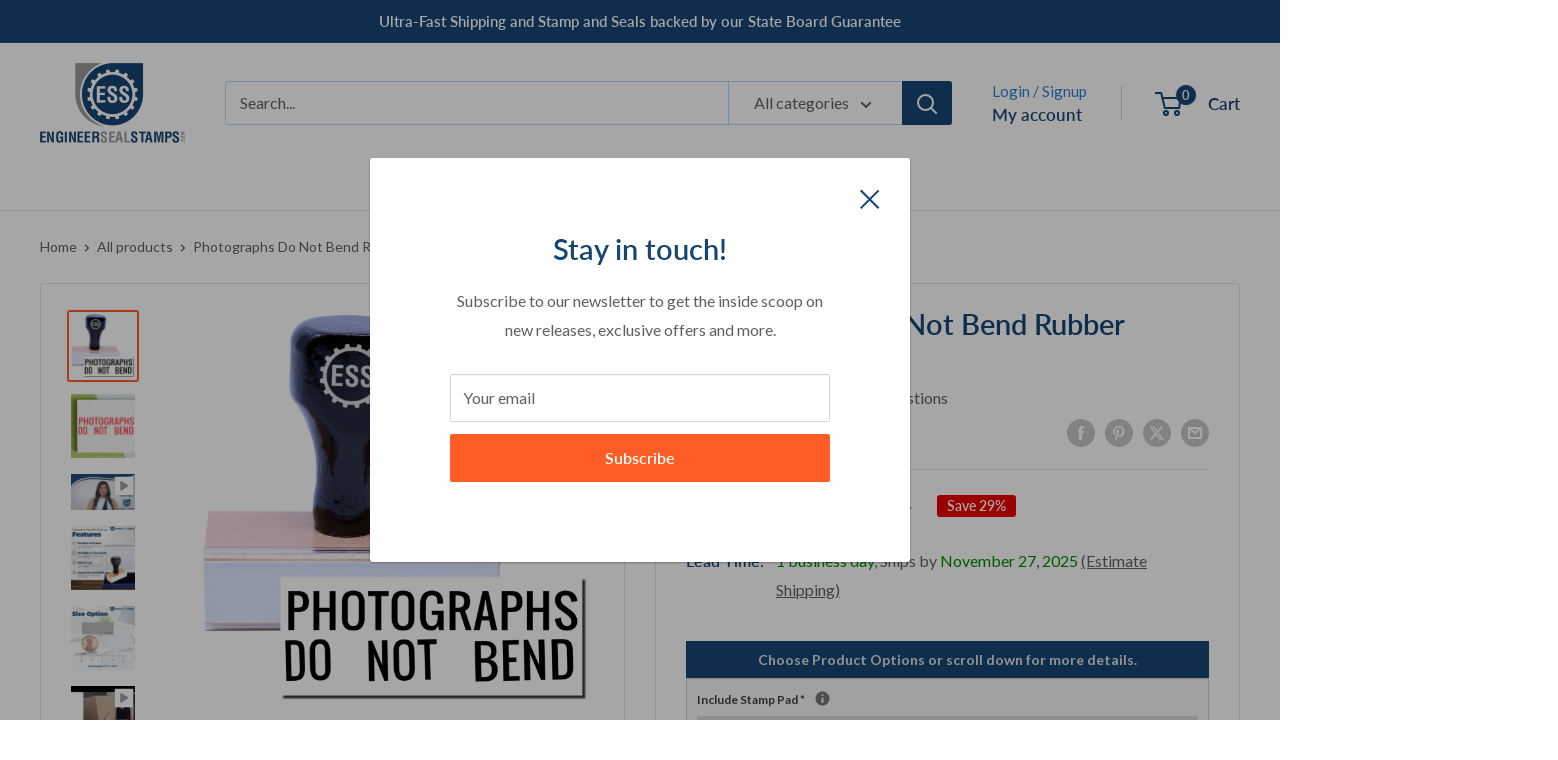

--- FILE ---
content_type: text/html; charset=utf-8
request_url: https://engineersealstamps.com/products/photographs-do-not-bend-rubber-stamp-4813r
body_size: 59228
content:
<!doctype html>

<html class="no-js" lang="en">
  <head>
<!-- Start of Booster Apps Seo-0.1--><title>Photographs Do Not Bend Rubber Stamp | Engineer Seal Stamps</title><meta name="description" content="Ideal for use in office environment or as a tool for postal workers, this Photographs Do Not Bend Rubber Stamp ensures documents are not damaged during transit." />
<!-- end of Booster Apps SEO -->


<!-- Google Tag Manager -->
<script>(function(w,d,s,l,i){w[l]=w[l]||[];w[l].push({'gtm.start':
new Date().getTime(),event:'gtm.js'});var f=d.getElementsByTagName(s)[0],
j=d.createElement(s),dl=l!='dataLayer'?'&l='+l:'';j.async=true;j.src=
'https://www.googletagmanager.com/gtm.js?id='+i+dl;f.parentNode.insertBefore(j,f);
})(window,document,'script','dataLayer','GTM-N78H29R');</script>
<!-- End Google Tag Manager -->
  
<!-- Google Tag Manager --> 
<script>(function(w,d,s,l,i){w[l]=w[l]||[];w[l].push({'gtm.start':
new Date().getTime(),event:'gtm.js'});var f=d.getElementsByTagName(s)[0],
j=d.createElement(s),dl=l!='dataLayer'?'&l='+l:'';j.async=true;j.src=
'https://www.googletagmanager.com/gtm.js?id='+i+dl;f.parentNode.insertBefore(j,f);
})(window,document,'script','dataLayer','GTM-PMRB9D4');</script>
<!-- End Google Tag Manager -->
    
<!-- Google Reviews --> 
<script src="https://apis.google.com/js/platform.js?onload=renderOptIn" async defer></script>

<script>
  window.renderOptIn = function() {
    window.gapi.load('surveyoptin', function() {
      window.gapi.surveyoptin.render(
        {
          // REQUIRED FIELDS
          "merchant_id": 450603921,
          "order_id": "ORDER_ID",
          "email": "CUSTOMER_EMAIL",
          "delivery_country": "COUNTRY_CODE",
          "estimated_delivery_date": "YYYY-MM-DD",

          // OPTIONAL FIELDS
          "products": [{"gtin":"GTIN1"}, {"gtin":"GTIN2"}]
        });
    });
  }
</script>
<!-- End Google Reviews --> 
<meta name="msvalidate.01" content="BB846236584787ECCE593D11A84725E0" />
<meta name="yandex-verification" content="009cb677763c00a9" />
<meta name="google-site-verification" content="HDfxnvefnvsI8xvEFxcw6-r_HyvK-ljEIfDcGWnfXbU" />
    
    <!-- Copied from XO-InsertCode Header -->
    <meta name="p:domain_verify" content="848c65491c2e0bf2a46deea58b0c4f02"/>
    <!-- Global site tag (gtag.js) - Google Analytics -->
    <script async src="https://www.googletagmanager.com/gtag/js?id=G-4RQ53Q7Z0R"></script>
    <script>
      window.dataLayer = window.dataLayer || [];
      function gtag(){dataLayer.push(arguments);}
      gtag('js', new Date()); gtag('config', 'G-4RQ53Q7Z0R');
    </script>
    <!-- End of copy -->
    
    <meta charset="utf-8">
    <meta name="viewport" content="width=device-width, initial-scale=1.0, height=device-height, minimum-scale=1.0, maximum-scale=1.0">
    <meta name="theme-color" content="#ff5c26">
<link rel="canonical" href="https://engineersealstamps.com/products/photographs-do-not-bend-rubber-stamp-4813r"><link rel="shortcut icon" href="//engineersealstamps.com/cdn/shop/files/ess-with-gear-only-v2_96x96.png?v=1619677999" type="image/png"><link rel="preload" as="style" href="//engineersealstamps.com/cdn/shop/t/59/assets/theme.css?v=38405170123206666491718969618">
    <link rel="preload" as="script" href="//engineersealstamps.com/cdn/shop/t/59/assets/theme.js?v=179432127115588637881713361685">
    <link rel="preconnect" href="https://cdn.shopify.com">
    <link rel="preconnect" href="https://fonts.shopifycdn.com">
    <link rel="dns-prefetch" href="https://productreviews.shopifycdn.com">
    <link rel="dns-prefetch" href="https://ajax.googleapis.com">
    <link rel="dns-prefetch" href="https://maps.googleapis.com">
    <link rel="dns-prefetch" href="https://maps.gstatic.com">

    <meta property="og:type" content="product">
  <meta property="og:title" content="Photographs Do Not Bend Rubber Stamp"><meta property="og:image" content="http://engineersealstamps.com/cdn/shop/products/ess-4813r-photographs-do-not-bend-wooden-handle-rubber-stamp-main-image.jpg?v=1675767804">
    <meta property="og:image:secure_url" content="https://engineersealstamps.com/cdn/shop/products/ess-4813r-photographs-do-not-bend-wooden-handle-rubber-stamp-main-image.jpg?v=1675767804">
    <meta property="og:image:width" content="1500">
    <meta property="og:image:height" content="1500"><meta property="product:price:amount" content="9.95">
  <meta property="product:price:currency" content="USD"><meta property="og:description" content="Ideal for use in office environment or as a tool for postal workers, this Photographs Do Not Bend Rubber Stamp ensures documents are not damaged during transit."><meta property="og:url" content="https://engineersealstamps.com/products/photographs-do-not-bend-rubber-stamp-4813r">
<meta property="og:site_name" content="Engineer Seal Stamps"><meta name="twitter:card" content="summary"><meta name="twitter:title" content="Photographs Do Not Bend Rubber Stamp">
  <meta name="twitter:description" content="Introducing the &quot;Photographs Do Not Bend&quot; Rubber Stamp - the perfect tool for any Logistics Coordinator looking to ensure the safe and secure delivery of important documents containing photographs. This stamp is not only practical and efficient, but also adds a touch of professionalism to any office environment. With its clear and concise message, this stamp is a must-have for any business that frequently sends out mail containing photographs.But what makes our &quot;Photographs Do Not Bend&quot; Rubber Stamp stand out from the rest? Let&#39;s take a closer look at its features and benefits: Impression Size: Measuring approximately 1/2&quot; tall by 1-1/2&quot; wide, this stamp creates a crisp, sharp, and precise image every time. Say goodbye to smudged or illegible stamps - our laser engraved die ensures maximum quality with every use. Clear and Concise Message: The stamp features the phrase">
  <meta name="twitter:image" content="https://engineersealstamps.com/cdn/shop/products/ess-4813r-photographs-do-not-bend-wooden-handle-rubber-stamp-main-image_600x600_crop_center.jpg?v=1675767804">
    <link rel="preload" href="//engineersealstamps.com/cdn/fonts/lato/lato_n6.38d0e3b23b74a60f769c51d1df73fac96c580d59.woff2" as="font" type="font/woff2" crossorigin><link rel="preload" href="//engineersealstamps.com/cdn/fonts/lato/lato_n4.c3b93d431f0091c8be23185e15c9d1fee1e971c5.woff2" as="font" type="font/woff2" crossorigin><style>
  @font-face {
  font-family: Lato;
  font-weight: 600;
  font-style: normal;
  font-display: swap;
  src: url("//engineersealstamps.com/cdn/fonts/lato/lato_n6.38d0e3b23b74a60f769c51d1df73fac96c580d59.woff2") format("woff2"),
       url("//engineersealstamps.com/cdn/fonts/lato/lato_n6.3365366161bdcc36a3f97cfbb23954d8c4bf4079.woff") format("woff");
}

  @font-face {
  font-family: Lato;
  font-weight: 400;
  font-style: normal;
  font-display: swap;
  src: url("//engineersealstamps.com/cdn/fonts/lato/lato_n4.c3b93d431f0091c8be23185e15c9d1fee1e971c5.woff2") format("woff2"),
       url("//engineersealstamps.com/cdn/fonts/lato/lato_n4.d5c00c781efb195594fd2fd4ad04f7882949e327.woff") format("woff");
}

@font-face {
  font-family: Lato;
  font-weight: 600;
  font-style: normal;
  font-display: swap;
  src: url("//engineersealstamps.com/cdn/fonts/lato/lato_n6.38d0e3b23b74a60f769c51d1df73fac96c580d59.woff2") format("woff2"),
       url("//engineersealstamps.com/cdn/fonts/lato/lato_n6.3365366161bdcc36a3f97cfbb23954d8c4bf4079.woff") format("woff");
}

@font-face {
  font-family: Lato;
  font-weight: 600;
  font-style: italic;
  font-display: swap;
  src: url("//engineersealstamps.com/cdn/fonts/lato/lato_i6.ab357ee5069e0603c2899b31e2b8ae84c4a42a48.woff2") format("woff2"),
       url("//engineersealstamps.com/cdn/fonts/lato/lato_i6.3164fed79d7d987c1390528781c7c2f59ac7a746.woff") format("woff");
}


  @font-face {
  font-family: Lato;
  font-weight: 700;
  font-style: normal;
  font-display: swap;
  src: url("//engineersealstamps.com/cdn/fonts/lato/lato_n7.900f219bc7337bc57a7a2151983f0a4a4d9d5dcf.woff2") format("woff2"),
       url("//engineersealstamps.com/cdn/fonts/lato/lato_n7.a55c60751adcc35be7c4f8a0313f9698598612ee.woff") format("woff");
}

  @font-face {
  font-family: Lato;
  font-weight: 400;
  font-style: italic;
  font-display: swap;
  src: url("//engineersealstamps.com/cdn/fonts/lato/lato_i4.09c847adc47c2fefc3368f2e241a3712168bc4b6.woff2") format("woff2"),
       url("//engineersealstamps.com/cdn/fonts/lato/lato_i4.3c7d9eb6c1b0a2bf62d892c3ee4582b016d0f30c.woff") format("woff");
}

  @font-face {
  font-family: Lato;
  font-weight: 700;
  font-style: italic;
  font-display: swap;
  src: url("//engineersealstamps.com/cdn/fonts/lato/lato_i7.16ba75868b37083a879b8dd9f2be44e067dfbf92.woff2") format("woff2"),
       url("//engineersealstamps.com/cdn/fonts/lato/lato_i7.4c07c2b3b7e64ab516aa2f2081d2bb0366b9dce8.woff") format("woff");
}


  :root {
    --default-text-font-size : 15px;
    --base-text-font-size    : 16px;
    --heading-font-family    : Lato, sans-serif;
    --heading-font-weight    : 600;
    --heading-font-style     : normal;
    --text-font-family       : Lato, sans-serif;
    --text-font-weight       : 400;
    --text-font-style        : normal;
    --text-font-bolder-weight: 600;
    --text-link-decoration   : normal;

    --text-color               : #606060;
    --text-color-rgb           : 96, 96, 96;
    --heading-color            : #174574;
    --border-color             : #e1e3e4;
    --border-color-rgb         : 225, 227, 228;
    --form-border-color        : #d4d6d8;
    --accent-color             : #ff5c26;
    --accent-color-rgb         : 255, 92, 38;
    --link-color               : #ff5c26;
    --link-color-hover         : #d83600;
    --background               : #ffffff;
    --secondary-background     : #ffffff;
    --secondary-background-rgb : 255, 255, 255;
    --accent-background        : rgba(255, 92, 38, 0.08);

    --input-background: #ffffff;

    --error-color       : #ff0000;
    --error-background  : rgba(255, 0, 0, 0.07);
    --success-color     : #00aa00;
    --success-background: rgba(0, 170, 0, 0.11);

    --primary-button-background      : #ff5c26;
    --primary-button-background-rgb  : 255, 92, 38;
    --primary-button-text-color      : #ffffff;
    --secondary-button-background    : #174574;
    --secondary-button-background-rgb: 23, 69, 116;
    --secondary-button-text-color    : #ffffff;

    --header-background      : #ffffff;
    --header-text-color      : #174574;
    --header-light-text-color: #2a80d5;
    --header-border-color    : rgba(42, 128, 213, 0.3);
    --header-accent-color    : #174574;

    --footer-background-color:    #f3f5f6;
    --footer-heading-text-color:  #174574;
    --footer-body-text-color:     #303030;
    --footer-body-text-color-rgb: 48, 48, 48;
    --footer-accent-color:        #ff5c26;
    --footer-accent-color-rgb:    255, 92, 38;
    --footer-border:              none;
    
    --flickity-arrow-color: #abb1b4;--product-on-sale-accent           : #ee0000;
    --product-on-sale-accent-rgb       : 238, 0, 0;
    --product-on-sale-color            : #ffffff;
    --product-in-stock-color           : #008a00;
    --product-low-stock-color          : #ee0000;
    --product-sold-out-color           : #8a9297;
    --product-custom-label-1-background: #008a00;
    --product-custom-label-1-color     : #ffffff;
    --product-custom-label-2-background: #00a500;
    --product-custom-label-2-color     : #ffffff;
    --product-review-star-color        : #ff9800;

    --mobile-container-gutter : 20px;
    --desktop-container-gutter: 40px;

    /* Shopify related variables */
    --payment-terms-background-color: #ffffff;
  }
</style>

<script>
  // IE11 does not have support for CSS variables, so we have to polyfill them
  if (!(((window || {}).CSS || {}).supports && window.CSS.supports('(--a: 0)'))) {
    const script = document.createElement('script');
    script.type = 'text/javascript';
    script.src = 'https://cdn.jsdelivr.net/npm/css-vars-ponyfill@2';
    script.onload = function() {
      cssVars({});
    };

    document.getElementsByTagName('head')[0].appendChild(script);
  }
</script>


    <script>window.performance && window.performance.mark && window.performance.mark('shopify.content_for_header.start');</script><meta name="google-site-verification" content="RSSbnqJazYVAGT2Z0dIXLkFELi9dRNqcNJ_ZEp5MSoM">
<meta id="shopify-digital-wallet" name="shopify-digital-wallet" content="/56276517027/digital_wallets/dialog">
<meta name="shopify-checkout-api-token" content="66516c5cc29004c5241e9a854adcaab0">
<meta id="in-context-paypal-metadata" data-shop-id="56276517027" data-venmo-supported="false" data-environment="production" data-locale="en_US" data-paypal-v4="true" data-currency="USD">
<link rel="alternate" type="application/json+oembed" href="https://engineersealstamps.com/products/photographs-do-not-bend-rubber-stamp-4813r.oembed">
<script async="async" src="/checkouts/internal/preloads.js?locale=en-US"></script>
<link rel="preconnect" href="https://shop.app" crossorigin="anonymous">
<script async="async" src="https://shop.app/checkouts/internal/preloads.js?locale=en-US&shop_id=56276517027" crossorigin="anonymous"></script>
<script id="apple-pay-shop-capabilities" type="application/json">{"shopId":56276517027,"countryCode":"US","currencyCode":"USD","merchantCapabilities":["supports3DS"],"merchantId":"gid:\/\/shopify\/Shop\/56276517027","merchantName":"Engineer Seal Stamps","requiredBillingContactFields":["postalAddress","email","phone"],"requiredShippingContactFields":["postalAddress","email","phone"],"shippingType":"shipping","supportedNetworks":["visa","masterCard","amex","discover","elo","jcb"],"total":{"type":"pending","label":"Engineer Seal Stamps","amount":"1.00"},"shopifyPaymentsEnabled":true,"supportsSubscriptions":true}</script>
<script id="shopify-features" type="application/json">{"accessToken":"66516c5cc29004c5241e9a854adcaab0","betas":["rich-media-storefront-analytics"],"domain":"engineersealstamps.com","predictiveSearch":true,"shopId":56276517027,"locale":"en"}</script>
<script>var Shopify = Shopify || {};
Shopify.shop = "engineer-seal-stamps.myshopify.com";
Shopify.locale = "en";
Shopify.currency = {"active":"USD","rate":"1.0"};
Shopify.country = "US";
Shopify.theme = {"name":"ESS-2024","id":141676773616,"schema_name":"Warehouse","schema_version":"5.1.0","theme_store_id":871,"role":"main"};
Shopify.theme.handle = "null";
Shopify.theme.style = {"id":null,"handle":null};
Shopify.cdnHost = "engineersealstamps.com/cdn";
Shopify.routes = Shopify.routes || {};
Shopify.routes.root = "/";</script>
<script type="module">!function(o){(o.Shopify=o.Shopify||{}).modules=!0}(window);</script>
<script>!function(o){function n(){var o=[];function n(){o.push(Array.prototype.slice.apply(arguments))}return n.q=o,n}var t=o.Shopify=o.Shopify||{};t.loadFeatures=n(),t.autoloadFeatures=n()}(window);</script>
<script>
  window.ShopifyPay = window.ShopifyPay || {};
  window.ShopifyPay.apiHost = "shop.app\/pay";
  window.ShopifyPay.redirectState = null;
</script>
<script id="shop-js-analytics" type="application/json">{"pageType":"product"}</script>
<script defer="defer" async type="module" src="//engineersealstamps.com/cdn/shopifycloud/shop-js/modules/v2/client.init-shop-cart-sync_D0dqhulL.en.esm.js"></script>
<script defer="defer" async type="module" src="//engineersealstamps.com/cdn/shopifycloud/shop-js/modules/v2/chunk.common_CpVO7qML.esm.js"></script>
<script type="module">
  await import("//engineersealstamps.com/cdn/shopifycloud/shop-js/modules/v2/client.init-shop-cart-sync_D0dqhulL.en.esm.js");
await import("//engineersealstamps.com/cdn/shopifycloud/shop-js/modules/v2/chunk.common_CpVO7qML.esm.js");

  window.Shopify.SignInWithShop?.initShopCartSync?.({"fedCMEnabled":true,"windoidEnabled":true});

</script>
<script>
  window.Shopify = window.Shopify || {};
  if (!window.Shopify.featureAssets) window.Shopify.featureAssets = {};
  window.Shopify.featureAssets['shop-js'] = {"shop-cart-sync":["modules/v2/client.shop-cart-sync_D9bwt38V.en.esm.js","modules/v2/chunk.common_CpVO7qML.esm.js"],"init-fed-cm":["modules/v2/client.init-fed-cm_BJ8NPuHe.en.esm.js","modules/v2/chunk.common_CpVO7qML.esm.js"],"init-shop-email-lookup-coordinator":["modules/v2/client.init-shop-email-lookup-coordinator_pVrP2-kG.en.esm.js","modules/v2/chunk.common_CpVO7qML.esm.js"],"shop-cash-offers":["modules/v2/client.shop-cash-offers_CNh7FWN-.en.esm.js","modules/v2/chunk.common_CpVO7qML.esm.js","modules/v2/chunk.modal_DKF6x0Jh.esm.js"],"init-shop-cart-sync":["modules/v2/client.init-shop-cart-sync_D0dqhulL.en.esm.js","modules/v2/chunk.common_CpVO7qML.esm.js"],"init-windoid":["modules/v2/client.init-windoid_DaoAelzT.en.esm.js","modules/v2/chunk.common_CpVO7qML.esm.js"],"shop-toast-manager":["modules/v2/client.shop-toast-manager_1DND8Tac.en.esm.js","modules/v2/chunk.common_CpVO7qML.esm.js"],"pay-button":["modules/v2/client.pay-button_CFeQi1r6.en.esm.js","modules/v2/chunk.common_CpVO7qML.esm.js"],"shop-button":["modules/v2/client.shop-button_Ca94MDdQ.en.esm.js","modules/v2/chunk.common_CpVO7qML.esm.js"],"shop-login-button":["modules/v2/client.shop-login-button_DPYNfp1Z.en.esm.js","modules/v2/chunk.common_CpVO7qML.esm.js","modules/v2/chunk.modal_DKF6x0Jh.esm.js"],"avatar":["modules/v2/client.avatar_BTnouDA3.en.esm.js"],"shop-follow-button":["modules/v2/client.shop-follow-button_BMKh4nJE.en.esm.js","modules/v2/chunk.common_CpVO7qML.esm.js","modules/v2/chunk.modal_DKF6x0Jh.esm.js"],"init-customer-accounts-sign-up":["modules/v2/client.init-customer-accounts-sign-up_CJXi5kRN.en.esm.js","modules/v2/client.shop-login-button_DPYNfp1Z.en.esm.js","modules/v2/chunk.common_CpVO7qML.esm.js","modules/v2/chunk.modal_DKF6x0Jh.esm.js"],"init-shop-for-new-customer-accounts":["modules/v2/client.init-shop-for-new-customer-accounts_BoBxkgWu.en.esm.js","modules/v2/client.shop-login-button_DPYNfp1Z.en.esm.js","modules/v2/chunk.common_CpVO7qML.esm.js","modules/v2/chunk.modal_DKF6x0Jh.esm.js"],"init-customer-accounts":["modules/v2/client.init-customer-accounts_DCuDTzpR.en.esm.js","modules/v2/client.shop-login-button_DPYNfp1Z.en.esm.js","modules/v2/chunk.common_CpVO7qML.esm.js","modules/v2/chunk.modal_DKF6x0Jh.esm.js"],"checkout-modal":["modules/v2/client.checkout-modal_U_3e4VxF.en.esm.js","modules/v2/chunk.common_CpVO7qML.esm.js","modules/v2/chunk.modal_DKF6x0Jh.esm.js"],"lead-capture":["modules/v2/client.lead-capture_DEgn0Z8u.en.esm.js","modules/v2/chunk.common_CpVO7qML.esm.js","modules/v2/chunk.modal_DKF6x0Jh.esm.js"],"shop-login":["modules/v2/client.shop-login_CoM5QKZ_.en.esm.js","modules/v2/chunk.common_CpVO7qML.esm.js","modules/v2/chunk.modal_DKF6x0Jh.esm.js"],"payment-terms":["modules/v2/client.payment-terms_BmrqWn8r.en.esm.js","modules/v2/chunk.common_CpVO7qML.esm.js","modules/v2/chunk.modal_DKF6x0Jh.esm.js"]};
</script>
<script>(function() {
  var isLoaded = false;
  function asyncLoad() {
    if (isLoaded) return;
    isLoaded = true;
    var urls = ["https:\/\/formbuilder.hulkapps.com\/skeletopapp.js?shop=engineer-seal-stamps.myshopify.com","https:\/\/chimpstatic.com\/mcjs-connected\/js\/users\/b536b5e600c964c0dd22ce8e7\/4ab51f1dab617d8e1fbae3023.js?shop=engineer-seal-stamps.myshopify.com","https:\/\/metashop.dolphinsuite.com\/ow_static\/plugins\/biolink\/js\/clicktracking.js?t=1703698867\u0026shop=engineer-seal-stamps.myshopify.com","https:\/\/snippet.aischemaoptimizer.com\/aiso.js?shop=engineer-seal-stamps.myshopify.com"];
    for (var i = 0; i < urls.length; i++) {
      var s = document.createElement('script');
      s.type = 'text/javascript';
      s.async = true;
      s.src = urls[i];
      var x = document.getElementsByTagName('script')[0];
      x.parentNode.insertBefore(s, x);
    }
  };
  if(window.attachEvent) {
    window.attachEvent('onload', asyncLoad);
  } else {
    window.addEventListener('load', asyncLoad, false);
  }
})();</script>
<script id="__st">var __st={"a":56276517027,"offset":-18000,"reqid":"2115b241-61b3-4051-865a-dbb879d8d94b-1764199582","pageurl":"engineersealstamps.com\/products\/photographs-do-not-bend-rubber-stamp-4813r","u":"e150718b6515","p":"product","rtyp":"product","rid":6812604039331};</script>
<script>window.ShopifyPaypalV4VisibilityTracking = true;</script>
<script id="captcha-bootstrap">!function(){'use strict';const t='contact',e='account',n='new_comment',o=[[t,t],['blogs',n],['comments',n],[t,'customer']],c=[[e,'customer_login'],[e,'guest_login'],[e,'recover_customer_password'],[e,'create_customer']],r=t=>t.map((([t,e])=>`form[action*='/${t}']:not([data-nocaptcha='true']) input[name='form_type'][value='${e}']`)).join(','),a=t=>()=>t?[...document.querySelectorAll(t)].map((t=>t.form)):[];function s(){const t=[...o],e=r(t);return a(e)}const i='password',u='form_key',d=['recaptcha-v3-token','g-recaptcha-response','h-captcha-response',i],f=()=>{try{return window.sessionStorage}catch{return}},m='__shopify_v',_=t=>t.elements[u];function p(t,e,n=!1){try{const o=window.sessionStorage,c=JSON.parse(o.getItem(e)),{data:r}=function(t){const{data:e,action:n}=t;return t[m]||n?{data:e,action:n}:{data:t,action:n}}(c);for(const[e,n]of Object.entries(r))t.elements[e]&&(t.elements[e].value=n);n&&o.removeItem(e)}catch(o){console.error('form repopulation failed',{error:o})}}const l='form_type',E='cptcha';function T(t){t.dataset[E]=!0}const w=window,h=w.document,L='Shopify',v='ce_forms',y='captcha';let A=!1;((t,e)=>{const n=(g='f06e6c50-85a8-45c8-87d0-21a2b65856fe',I='https://cdn.shopify.com/shopifycloud/storefront-forms-hcaptcha/ce_storefront_forms_captcha_hcaptcha.v1.5.2.iife.js',D={infoText:'Protected by hCaptcha',privacyText:'Privacy',termsText:'Terms'},(t,e,n)=>{const o=w[L][v],c=o.bindForm;if(c)return c(t,g,e,D).then(n);var r;o.q.push([[t,g,e,D],n]),r=I,A||(h.body.append(Object.assign(h.createElement('script'),{id:'captcha-provider',async:!0,src:r})),A=!0)});var g,I,D;w[L]=w[L]||{},w[L][v]=w[L][v]||{},w[L][v].q=[],w[L][y]=w[L][y]||{},w[L][y].protect=function(t,e){n(t,void 0,e),T(t)},Object.freeze(w[L][y]),function(t,e,n,w,h,L){const[v,y,A,g]=function(t,e,n){const i=e?o:[],u=t?c:[],d=[...i,...u],f=r(d),m=r(i),_=r(d.filter((([t,e])=>n.includes(e))));return[a(f),a(m),a(_),s()]}(w,h,L),I=t=>{const e=t.target;return e instanceof HTMLFormElement?e:e&&e.form},D=t=>v().includes(t);t.addEventListener('submit',(t=>{const e=I(t);if(!e)return;const n=D(e)&&!e.dataset.hcaptchaBound&&!e.dataset.recaptchaBound,o=_(e),c=g().includes(e)&&(!o||!o.value);(n||c)&&t.preventDefault(),c&&!n&&(function(t){try{if(!f())return;!function(t){const e=f();if(!e)return;const n=_(t);if(!n)return;const o=n.value;o&&e.removeItem(o)}(t);const e=Array.from(Array(32),(()=>Math.random().toString(36)[2])).join('');!function(t,e){_(t)||t.append(Object.assign(document.createElement('input'),{type:'hidden',name:u})),t.elements[u].value=e}(t,e),function(t,e){const n=f();if(!n)return;const o=[...t.querySelectorAll(`input[type='${i}']`)].map((({name:t})=>t)),c=[...d,...o],r={};for(const[a,s]of new FormData(t).entries())c.includes(a)||(r[a]=s);n.setItem(e,JSON.stringify({[m]:1,action:t.action,data:r}))}(t,e)}catch(e){console.error('failed to persist form',e)}}(e),e.submit())}));const S=(t,e)=>{t&&!t.dataset[E]&&(n(t,e.some((e=>e===t))),T(t))};for(const o of['focusin','change'])t.addEventListener(o,(t=>{const e=I(t);D(e)&&S(e,y())}));const B=e.get('form_key'),M=e.get(l),P=B&&M;t.addEventListener('DOMContentLoaded',(()=>{const t=y();if(P)for(const e of t)e.elements[l].value===M&&p(e,B);[...new Set([...A(),...v().filter((t=>'true'===t.dataset.shopifyCaptcha))])].forEach((e=>S(e,t)))}))}(h,new URLSearchParams(w.location.search),n,t,e,['guest_login'])})(!0,!0)}();</script>
<script integrity="sha256-52AcMU7V7pcBOXWImdc/TAGTFKeNjmkeM1Pvks/DTgc=" data-source-attribution="shopify.loadfeatures" defer="defer" src="//engineersealstamps.com/cdn/shopifycloud/storefront/assets/storefront/load_feature-81c60534.js" crossorigin="anonymous"></script>
<script crossorigin="anonymous" defer="defer" src="//engineersealstamps.com/cdn/shopifycloud/storefront/assets/shopify_pay/storefront-65b4c6d7.js?v=20250812"></script>
<script data-source-attribution="shopify.dynamic_checkout.dynamic.init">var Shopify=Shopify||{};Shopify.PaymentButton=Shopify.PaymentButton||{isStorefrontPortableWallets:!0,init:function(){window.Shopify.PaymentButton.init=function(){};var t=document.createElement("script");t.src="https://engineersealstamps.com/cdn/shopifycloud/portable-wallets/latest/portable-wallets.en.js",t.type="module",document.head.appendChild(t)}};
</script>
<script data-source-attribution="shopify.dynamic_checkout.buyer_consent">
  function portableWalletsHideBuyerConsent(e){var t=document.getElementById("shopify-buyer-consent"),n=document.getElementById("shopify-subscription-policy-button");t&&n&&(t.classList.add("hidden"),t.setAttribute("aria-hidden","true"),n.removeEventListener("click",e))}function portableWalletsShowBuyerConsent(e){var t=document.getElementById("shopify-buyer-consent"),n=document.getElementById("shopify-subscription-policy-button");t&&n&&(t.classList.remove("hidden"),t.removeAttribute("aria-hidden"),n.addEventListener("click",e))}window.Shopify?.PaymentButton&&(window.Shopify.PaymentButton.hideBuyerConsent=portableWalletsHideBuyerConsent,window.Shopify.PaymentButton.showBuyerConsent=portableWalletsShowBuyerConsent);
</script>
<script data-source-attribution="shopify.dynamic_checkout.cart.bootstrap">document.addEventListener("DOMContentLoaded",(function(){function t(){return document.querySelector("shopify-accelerated-checkout-cart, shopify-accelerated-checkout")}if(t())Shopify.PaymentButton.init();else{new MutationObserver((function(e,n){t()&&(Shopify.PaymentButton.init(),n.disconnect())})).observe(document.body,{childList:!0,subtree:!0})}}));
</script>
<link id="shopify-accelerated-checkout-styles" rel="stylesheet" media="screen" href="https://engineersealstamps.com/cdn/shopifycloud/portable-wallets/latest/accelerated-checkout-backwards-compat.css" crossorigin="anonymous">
<style id="shopify-accelerated-checkout-cart">
        #shopify-buyer-consent {
  margin-top: 1em;
  display: inline-block;
  width: 100%;
}

#shopify-buyer-consent.hidden {
  display: none;
}

#shopify-subscription-policy-button {
  background: none;
  border: none;
  padding: 0;
  text-decoration: underline;
  font-size: inherit;
  cursor: pointer;
}

#shopify-subscription-policy-button::before {
  box-shadow: none;
}

      </style>

<script>window.performance && window.performance.mark && window.performance.mark('shopify.content_for_header.end');</script>

    <link rel="stylesheet" href="//engineersealstamps.com/cdn/shop/t/59/assets/theme.css?v=38405170123206666491718969618">

    
  <script type="application/ld+json">
  {
    "@context": "https://schema.org",
    "@type": "Product",
    "productID": 6812604039331,
    "offers": [{
          "@type": "Offer",
          "name": "Default Title",
          "availability":"https://schema.org/InStock",
          "price": 9.95,
          "priceCurrency": "USD",
          "priceValidUntil": "2025-12-06","sku": "4813R",
            "gtin12": "651402565828",
          "url": "/products/photographs-do-not-bend-rubber-stamp-4813r?variant=40085440725155"
        }
],"aggregateRating": {
        "@type": "AggregateRating",
        "ratingValue": "4.67",
        "reviewCount": "3",
        "worstRating": "1.0",
        "bestRating": "5.0"
      },"brand": {
      "@type": "Brand",
      "name": "ESS"
    },
    "name": "Photographs Do Not Bend Rubber Stamp",
    "description": "Introducing the \"Photographs Do Not Bend\" Rubber Stamp - the perfect tool for any Logistics Coordinator looking to ensure the safe and secure delivery of important documents containing photographs. This stamp is not only practical and efficient, but also adds a touch of professionalism to any office environment. With its clear and concise message, this stamp is a must-have for any business that frequently sends out mail containing photographs.But what makes our \"Photographs Do Not Bend\" Rubber Stamp stand out from the rest? Let's take a closer look at its features and benefits:\nImpression Size: Measuring approximately 1\/2\" tall by 1-1\/2\" wide, this stamp creates a crisp, sharp, and precise image every time. Say goodbye to smudged or illegible stamps - our laser engraved die ensures maximum quality with every use.\nClear and Concise Message: The stamp features the phrase \"Photographs Do Not Bend\", making it easy for postal workers to identify and handle mail containing photographs with care. This not only protects your documents, but also saves you time and money by avoiding any potential damage during transit.\nEconomical Choice: Our stamp is designed to be the most economical form of rubber stamping. With its regular wooden handle and the option to use a separate ink pad, you can switch between different colors and combinations without having to purchase multiple stamps. Plus, our stamps are made in the USA, ensuring quality and durability.\nUser-Friendly: No special skills or training are required to use our stamp - simply press down and voila! It's that easy. This makes it accessible to everyone in the office, saving you time and effort in the long run.\nUniformity and Professionalism: Stamps ensure uniformity in documents, which is crucial for businesses that want to maintain a consistent and professional appearance. Instead of writing the same information repeatedly, a quick stamp can apply a consistent message instantly, saving you time and effort.\nCost-Effective: Once made, our stamps can be used thousands of times before needing any replacement, making them a cost-effective tool for repetitive tasks. This not only saves you money, but also reduces waste and promotes sustainability.\nVersatile: Our rectangular stamp with an imprint measuring approximately 1\/2\" tall by 1-1\/2\" wide can be used on a variety of surfaces, making it a versatile tool for any office. From envelopes and folders to packages and boxes, our stamp can handle it all.\nProfessional Appearance: The natural wood with black wooden handle gives our stamp a professional and classic look, adding a touch of sophistication to your office supplies.\nIn summary, our \"Photographs Do Not Bend\" Rubber Stamp is a practical, efficient, and cost-effective tool for any Logistics Coordinator. With its clear and concise message, user-friendly design, and professional appearance, it's a must-have for any office that frequently sends out mail containing photographs. So why wait? Order yours today and experience the convenience and peace of mind that comes with using our \"Photographs Do Not Bend\" Rubber Stamp.",
    "category": "Stock Stamp",
    "url": "/products/photographs-do-not-bend-rubber-stamp-4813r",
    "sku": "4813R",
    "image": {
      "@type": "ImageObject",
      "url": "https://engineersealstamps.com/cdn/shop/products/ess-4813r-photographs-do-not-bend-wooden-handle-rubber-stamp-main-image.jpg?v=1675767804&width=1024",
      "image": "https://engineersealstamps.com/cdn/shop/products/ess-4813r-photographs-do-not-bend-wooden-handle-rubber-stamp-main-image.jpg?v=1675767804&width=1024",
      "name": "A stock office rubber stamp with a stamped image showing how the text PHOTOGRAPHS DO NOT BEND is displayed after stamping.",
      "width": "1024",
      "height": "1024"
    }
  }
  </script>



  <script type="application/ld+json">
  {
    "@context": "https://schema.org",
    "@type": "BreadcrumbList",
  "itemListElement": [{
      "@type": "ListItem",
      "position": 1,
      "name": "Home",
      "item": "https://engineersealstamps.com"
    },{
          "@type": "ListItem",
          "position": 2,
          "name": "Photographs Do Not Bend Rubber Stamp",
          "item": "https://engineersealstamps.com/products/photographs-do-not-bend-rubber-stamp-4813r"
        }]
  }
  </script>



    <script>
      // This allows to expose several variables to the global scope, to be used in scripts
      window.theme = {
        pageType: "product",
        cartCount: 0,
        moneyFormat: "${{amount}}",
        moneyWithCurrencyFormat: "${{amount}} USD",
        currencyCodeEnabled: false,
        showDiscount: true,
        discountMode: "percentage",
        cartType: "page"
      };

      window.routes = {
        rootUrl: "\/",
        rootUrlWithoutSlash: '',
        cartUrl: "\/cart",
        cartAddUrl: "\/cart\/add",
        cartChangeUrl: "\/cart\/change",
        searchUrl: "\/search",
        productRecommendationsUrl: "\/recommendations\/products"
      };

      window.languages = {
        productRegularPrice: "Regular price",
        productSalePrice: "Sale price",
        collectionOnSaleLabel: "Save {{savings}}",
        productFormUnavailable: "Unavailable",
        productFormAddToCart: "Add to cart",
        productFormPreOrder: "Pre-order",
        productFormSoldOut: "Sold out",
        productAdded: "Product has been added to your cart",
        productAddedShort: "Added!",
        shippingEstimatorNoResults: "No shipping could be found for your address.",
        shippingEstimatorOneResult: "There is one shipping rate for your address:",
        shippingEstimatorMultipleResults: "There are {{count}} shipping rates for your address:",
        shippingEstimatorErrors: "There are some errors:"
      };

      document.documentElement.className = document.documentElement.className.replace('no-js', 'js');
    </script><script> 
        window.leadTime = 1; 
      </script>
      <script src="//engineersealstamps.com/cdn/shop/t/59/assets/leadtime.js?v=179680239779562949751718982137" defer></script><script src="//engineersealstamps.com/cdn/shop/t/59/assets/theme.js?v=179432127115588637881713361685" defer></script>
    <script src="//engineersealstamps.com/cdn/shop/t/59/assets/custom.js?v=95170519514966879511714040935" defer></script><script>
        (function () {
          window.onpageshow = function() {
            // We force re-freshing the cart content onpageshow, as most browsers will serve a cache copy when hitting the
            // back button, which cause staled data
            document.documentElement.dispatchEvent(new CustomEvent('cart:refresh', {
              bubbles: true,
              detail: {scrollToTop: false}
            }));
          };
        })();
      </script><link href='https://fonts.googleapis.com/css?family=Lato:300,400,700,900|Manjari:400,700|Nunito:300,400,600,700,800|Roboto:300,400,500,700,900&display=swap' rel='stylesheet'>
                                   <link rel='stylesheet' href='https://reorder-master.hulkapps.com/css/re-order.css?v=2024-05-08 07:49:01'>
  <link href="//engineersealstamps.com/cdn/shop/t/59/assets/sw_default.css?v=162546822600045358321756584719" rel="stylesheet" type="text/css" media="all" /><!-- BEGIN app block: shopify://apps/unicorn-geo-blocker/blocks/geo_blocker/ea7b18b2-18d1-45fb-8857-35fb30442811 -->
        <script>window['_31ff263024']=window.performance.getEntriesByName.bind(window.performance);window.gbfwbcrs=[1];</script>
        <script src="https://engineersealstamps.com/tools/_?_p=/products/photographs-do-not-bend-rubber-stamp-4813r&_t=product" fetchpriority="high" onerror="(function(el){try{var entry=window['_31ff263024'](el.src)[0];console.log(entry);window.gbfwbcrs=[entry.responseStatus,entry.connectStart,entry.duration,entry.fetchStart,entry.responseEnd,entry.startTime,Date.now()];window['_b813d08ef3']=entry?((entry.responseStatus!==0&&entry.responseStatus!==undefined)?+[403,404,499,500,502,503,504].includes(entry.responseStatus):+((entry.serverTiming&&entry.serverTiming.length)||((entry.duration>0&&entry.connectStart<35&&entry.fetchStart<35)||(entry.responseEnd<35&&entry.responseEnd>entry.startTime))||((entry.connectStart===0&&entry.duration===0)&&(entry.fetchStart===entry.responseEnd&&entry.responseEnd===entry.startTime)&&(entry.fetchStart>0&&entry.responseEnd<30)))):0;}catch(e){window['_b813d08ef3']=0;window.gbfwbcrs=[602];}})(this)"></script>
<!-- END app block --><!-- BEGIN app block: shopify://apps/hulk-product-options/blocks/app-embed/380168ef-9475-4244-a291-f66b189208b5 --><!-- BEGIN app snippet: hulkapps_product_options --><script>
    
        window.hulkapps = {
        shop_slug: "engineer-seal-stamps",
        store_id: "engineer-seal-stamps.myshopify.com",
        money_format: "${{amount}}",
        cart: null,
        product: null,
        product_collections: null,
        product_variants: null,
        is_volume_discount: null,
        is_product_option: true,
        product_id: null,
        page_type: null,
        po_url: "https://productoption.hulkapps.com",
        po_proxy_url: "https://engineersealstamps.com",
        vd_url: "https://volumediscount.hulkapps.com",
        customer: null,
        hulkapps_extension_js: true

    }
    window.is_hulkpo_installed=true
    

      window.hulkapps.page_type = "cart";
      window.hulkapps.cart = {"note":null,"attributes":{},"original_total_price":0,"total_price":0,"total_discount":0,"total_weight":0.0,"item_count":0,"items":[],"requires_shipping":false,"currency":"USD","items_subtotal_price":0,"cart_level_discount_applications":[],"checkout_charge_amount":0}
      if (typeof window.hulkapps.cart.items == "object") {
        for (var i=0; i<window.hulkapps.cart.items.length; i++) {
          ["sku", "grams", "vendor", "url", "image", "handle", "requires_shipping", "product_type", "product_description"].map(function(a) {
            delete window.hulkapps.cart.items[i][a]
          })
        }
      }
      window.hulkapps.cart_collections = {}
      

    
      window.hulkapps.page_type = "product"
      window.hulkapps.product_id = "6812604039331";
      window.hulkapps.product = {"id":6812604039331,"title":"Photographs Do Not Bend Rubber Stamp","handle":"photographs-do-not-bend-rubber-stamp-4813r","description":"\u003cp\u003eIntroducing the \"Photographs Do Not Bend\" Rubber Stamp - the perfect tool for any Logistics Coordinator looking to ensure the safe and secure delivery of important documents containing photographs. This stamp is not only practical and efficient, but also adds a touch of professionalism to any office environment. With its clear and concise message, this stamp is a must-have for any business that frequently sends out mail containing photographs.\u003cbr\u003e\u003c\/p\u003e\u003ch2\u003eBut what makes our \"Photographs Do Not Bend\" Rubber Stamp stand out from the rest? Let's take a closer look at its features and benefits:\u003c\/h2\u003e\u003cul\u003e\n\u003cli\u003eImpression Size: Measuring approximately 1\/2\" tall by 1-1\/2\" wide, this stamp creates a crisp, sharp, and precise image every time. Say goodbye to smudged or illegible stamps - our laser engraved die ensures maximum quality with every use.\u003c\/li\u003e\n\u003cli\u003eClear and Concise Message: The stamp features the phrase \"Photographs Do Not Bend\", making it easy for postal workers to identify and handle mail containing photographs with care. This not only protects your documents, but also saves you time and money by avoiding any potential damage during transit.\u003c\/li\u003e\n\u003cli\u003eEconomical Choice: Our stamp is designed to be the most economical form of rubber stamping. With its regular wooden handle and the option to use a separate ink pad, you can switch between different colors and combinations without having to purchase multiple stamps. Plus, our stamps are made in the USA, ensuring quality and durability.\u003c\/li\u003e\n\u003cli\u003eUser-Friendly: No special skills or training are required to use our stamp - simply press down and voila! It's that easy. This makes it accessible to everyone in the office, saving you time and effort in the long run.\u003c\/li\u003e\n\u003cli\u003eUniformity and Professionalism: Stamps ensure uniformity in documents, which is crucial for businesses that want to maintain a consistent and professional appearance. Instead of writing the same information repeatedly, a quick stamp can apply a consistent message instantly, saving you time and effort.\u003c\/li\u003e\n\u003cli\u003eCost-Effective: Once made, our stamps can be used thousands of times before needing any replacement, making them a cost-effective tool for repetitive tasks. This not only saves you money, but also reduces waste and promotes sustainability.\u003c\/li\u003e\n\u003cli\u003eVersatile: Our rectangular stamp with an imprint measuring approximately 1\/2\" tall by 1-1\/2\" wide can be used on a variety of surfaces, making it a versatile tool for any office. From envelopes and folders to packages and boxes, our stamp can handle it all.\u003c\/li\u003e\n\u003cli\u003eProfessional Appearance: The natural wood with black wooden handle gives our stamp a professional and classic look, adding a touch of sophistication to your office supplies.\u003c\/li\u003e\n\u003c\/ul\u003e\u003cp\u003eIn summary, our \"Photographs Do Not Bend\" Rubber Stamp is a practical, efficient, and cost-effective tool for any Logistics Coordinator. With its clear and concise message, user-friendly design, and professional appearance, it's a must-have for any office that frequently sends out mail containing photographs. So why wait? Order yours today and experience the convenience and peace of mind that comes with using our \"Photographs Do Not Bend\" Rubber Stamp.\u003c\/p\u003e\u003cul\u003e\u003c\/ul\u003e","published_at":"2021-04-25T21:43:03-04:00","created_at":"2021-04-25T21:43:17-04:00","vendor":"ESS","type":"Stock Stamp","tags":["Brand_ESS","Business Shipping Stamp","Custom Stamp","Do Not Bend","Do Not Bend Stamp","Document Protection","Document Stamp","Envelope Stamp","Fragile Stamp","Handle With Care Stamp","Impression Size_Small","Logistics Coordinator","Made In Usa","Mail Stamp","Mailer Stamp","Mailing Stamp","Mailroom Stamp","Office Supplies","Package Stamp","Packaging Stamp","Photo Envelope Stamp","Photo Protection","Photo Shipping Stamp","Photograph Mailer","Photographer Stamp","Photographs Do Not Bend","Photographs Do Not Bend Stamp","Postage Handling Stamp","Postal Stamp","Professional Stamp","Protective Shipping Stamp","Rubber Stamp","Shipping Stamp","Stamp For Photos","Stamp Type_Hand Stamp","Type of Use_Shipping \u0026 Receiving","Wooden Handle Stamp"],"price":995,"price_min":995,"price_max":995,"available":true,"price_varies":false,"compare_at_price":1395,"compare_at_price_min":1395,"compare_at_price_max":1395,"compare_at_price_varies":false,"variants":[{"id":40085440725155,"title":"Default Title","option1":"Default Title","option2":null,"option3":null,"sku":"4813R","requires_shipping":true,"taxable":true,"featured_image":null,"available":true,"name":"Photographs Do Not Bend Rubber Stamp","public_title":null,"options":["Default Title"],"price":995,"weight":18,"compare_at_price":1395,"inventory_management":"shopify","barcode":"651402565828","requires_selling_plan":false,"selling_plan_allocations":[]}],"images":["\/\/engineersealstamps.com\/cdn\/shop\/products\/ess-4813r-photographs-do-not-bend-wooden-handle-rubber-stamp-main-image.jpg?v=1675767804","\/\/engineersealstamps.com\/cdn\/shop\/products\/stock-stamp-in-use-photographs-do-not-bend-4813-5637-alt-1_0df38600-14d5-4750-893a-3a21ec33268c.jpg?v=1675767804","\/\/engineersealstamps.com\/cdn\/shop\/files\/ess-wood-infographic-rect_209caeee-daa5-4bf3-ad44-5d8001927d4f.jpg?v=1732821316","\/\/engineersealstamps.com\/cdn\/shop\/files\/ess-stamp-size-infographic-trodat-4911-9-16-x-1-1-2_a789174d-19d4-4537-9ca3-ededc9e96c81.jpg?v=1732821327","\/\/engineersealstamps.com\/cdn\/shop\/products\/stock-stamp-in-use-photographs-do-not-bend-4813-5637-alt-2_47f61691-f75b-49ea-afb8-8cc804dc3c59.jpg?v=1763701261","\/\/engineersealstamps.com\/cdn\/shop\/files\/stock-stamp-shipping-inuse-infographic-v1_05aa8ddf-a172-4f28-8841-0016267f3b4f.jpg?v=1763701261","\/\/engineersealstamps.com\/cdn\/shop\/files\/stock-stamp-shipping-inuse-infographic-v2_7802cac9-9380-4245-9c5c-234679ae911a.jpg?v=1763701261","\/\/engineersealstamps.com\/cdn\/shop\/files\/stock-stamp-shipping-inuse-infographic-v3_21e11b0b-2d6a-4b4b-ab50-0d32c2155f7c.jpg?v=1763701261","\/\/engineersealstamps.com\/cdn\/shop\/products\/stock-stamp-in-use-photographs-do-not-bend-4813-5637-alt-3_f4a07032-584f-4a93-8a5b-a6a099473a3d.jpg?v=1763701261","\/\/engineersealstamps.com\/cdn\/shop\/products\/in-use-photographs-do-not-bend-stamp-4813-photo-1.jpg?v=1763701261","\/\/engineersealstamps.com\/cdn\/shop\/products\/in-use-photographs-do-not-bend-stamp-4813-photo-2.jpg?v=1763701261","\/\/engineersealstamps.com\/cdn\/shop\/products\/in-use-photographs-do-not-bend-stamp-4813-photo-3.jpg?v=1763701261","\/\/engineersealstamps.com\/cdn\/shop\/products\/small-wooden-handle-infographic-ess_e74a633d-d81c-4d6f-847f-1158d3d46864.jpg?v=1763701261","\/\/engineersealstamps.com\/cdn\/shop\/products\/stamp-pads-available_8cc5892f-c1b7-4a05-a6aa-0907fb9819f7.jpg?v=1763701261","\/\/engineersealstamps.com\/cdn\/shop\/products\/small-stock-stamp-imprint-area_6d739909-6e11-4aa1-bb78-642b4a81ad2b.jpg?v=1763701261","\/\/engineersealstamps.com\/cdn\/shop\/products\/enlarged-stamp-imprint-4813-5637-black_7de29cf4-ac26-41ba-b3a5-015d7f0aaf8b.jpg?v=1763701261","\/\/engineersealstamps.com\/cdn\/shop\/products\/regular-stamp-mount-back-angle_458ed689-edf7-4a69-a103-5ffc5b786075.jpg?v=1763701261","\/\/engineersealstamps.com\/cdn\/shop\/products\/regular-stamp-mount-back-angle-alt-1_b42ad9ee-c0ee-416f-8970-71d18dca595c.jpg?v=1763701261","\/\/engineersealstamps.com\/cdn\/shop\/products\/regular-stamp-mount-side_dd682f3d-3993-421b-9565-a4875c643a92.jpg?v=1763701261","\/\/engineersealstamps.com\/cdn\/shop\/products\/regular-stamp-mount-side-alt-1_812fd49c-4e4c-4c4e-ad9d-7f0d25e439ad.jpg?v=1763701261","\/\/engineersealstamps.com\/cdn\/shop\/products\/regular-stamp-mount-side-angle_92f6c55e-8de2-4716-b8a2-0cb58f30614e.jpg?v=1763701261","\/\/engineersealstamps.com\/cdn\/shop\/products\/rubber-stamp-comparison_dc463f1b-f070-4055-9f4c-fd21c7bc6c6d.jpg?v=1763701261","\/\/engineersealstamps.com\/cdn\/shop\/products\/ess-six-month-warranty_2ad3424d-7126-4cc4-8d57-f8c0f2984768.jpg?v=1763701261","\/\/engineersealstamps.com\/cdn\/shop\/products\/ess-made-in-usa_61818449-2b7d-4e81-9dea-659aab1e9402.jpg?v=1763701261","\/\/engineersealstamps.com\/cdn\/shop\/files\/small-wooden-handle-infographic-ess_3cc38967-3467-4e71-b0d0-c80e27960178.jpg?v=1763701261"],"featured_image":"\/\/engineersealstamps.com\/cdn\/shop\/products\/ess-4813r-photographs-do-not-bend-wooden-handle-rubber-stamp-main-image.jpg?v=1675767804","options":["Title"],"media":[{"alt":"A stock office rubber stamp with a stamped image showing how the text PHOTOGRAPHS DO NOT BEND is displayed after stamping.","id":32083325583600,"position":1,"preview_image":{"aspect_ratio":1.0,"height":1500,"width":1500,"src":"\/\/engineersealstamps.com\/cdn\/shop\/products\/ess-4813r-photographs-do-not-bend-wooden-handle-rubber-stamp-main-image.jpg?v=1675767804"},"aspect_ratio":1.0,"height":1500,"media_type":"image","src":"\/\/engineersealstamps.com\/cdn\/shop\/products\/ess-4813r-photographs-do-not-bend-wooden-handle-rubber-stamp-main-image.jpg?v=1675767804","width":1500},{"alt":"Photographs Do Not Bend rubber stamp in red ink on white paper, placed on a green and white textured background.","id":21964904890531,"position":2,"preview_image":{"aspect_ratio":1.0,"height":1500,"width":1500,"src":"\/\/engineersealstamps.com\/cdn\/shop\/products\/stock-stamp-in-use-photographs-do-not-bend-4813-5637-alt-1_0df38600-14d5-4750-893a-3a21ec33268c.jpg?v=1675767804"},"aspect_ratio":1.0,"height":1500,"media_type":"image","src":"\/\/engineersealstamps.com\/cdn\/shop\/products\/stock-stamp-in-use-photographs-do-not-bend-4813-5637-alt-1_0df38600-14d5-4750-893a-3a21ec33268c.jpg?v=1675767804","width":1500},{"alt":null,"id":32554915332336,"position":3,"preview_image":{"aspect_ratio":1.778,"height":1080,"width":1920,"src":"\/\/engineersealstamps.com\/cdn\/shop\/files\/preview_images\/f4b74db689e34a9e8988b21cf17178e1.thumbnail.0000000000.jpg?v=1682760398"},"aspect_ratio":1.775,"duration":97000,"media_type":"video","sources":[{"format":"mp4","height":480,"mime_type":"video\/mp4","url":"\/\/engineersealstamps.com\/cdn\/shop\/videos\/c\/vp\/f4b74db689e34a9e8988b21cf17178e1\/f4b74db689e34a9e8988b21cf17178e1.SD-480p-0.9Mbps-14221480.mp4?v=0","width":852},{"format":"mp4","height":1080,"mime_type":"video\/mp4","url":"\/\/engineersealstamps.com\/cdn\/shop\/videos\/c\/vp\/f4b74db689e34a9e8988b21cf17178e1\/f4b74db689e34a9e8988b21cf17178e1.HD-1080p-2.5Mbps-14221480.mp4?v=0","width":1920},{"format":"mp4","height":720,"mime_type":"video\/mp4","url":"\/\/engineersealstamps.com\/cdn\/shop\/videos\/c\/vp\/f4b74db689e34a9e8988b21cf17178e1\/f4b74db689e34a9e8988b21cf17178e1.HD-720p-1.6Mbps-14221480.mp4?v=0","width":1280},{"format":"m3u8","height":1080,"mime_type":"application\/x-mpegURL","url":"\/\/engineersealstamps.com\/cdn\/shop\/videos\/c\/vp\/f4b74db689e34a9e8988b21cf17178e1\/f4b74db689e34a9e8988b21cf17178e1.m3u8?v=0","width":1920}]},{"alt":"Photographs Do Not Bend Rubber Stamp - Engineer Seal Stamps","id":38016497582320,"position":4,"preview_image":{"aspect_ratio":1.0,"height":2000,"width":2000,"src":"\/\/engineersealstamps.com\/cdn\/shop\/files\/ess-wood-infographic-rect_209caeee-daa5-4bf3-ad44-5d8001927d4f.jpg?v=1732821316"},"aspect_ratio":1.0,"height":2000,"media_type":"image","src":"\/\/engineersealstamps.com\/cdn\/shop\/files\/ess-wood-infographic-rect_209caeee-daa5-4bf3-ad44-5d8001927d4f.jpg?v=1732821316","width":2000},{"alt":"Photographs Do Not Bend Rubber Stamp - Engineer Seal Stamps","id":38016498041072,"position":5,"preview_image":{"aspect_ratio":1.0,"height":2000,"width":2000,"src":"\/\/engineersealstamps.com\/cdn\/shop\/files\/ess-stamp-size-infographic-trodat-4911-9-16-x-1-1-2_a789174d-19d4-4537-9ca3-ededc9e96c81.jpg?v=1732821327"},"aspect_ratio":1.0,"height":2000,"media_type":"image","src":"\/\/engineersealstamps.com\/cdn\/shop\/files\/ess-stamp-size-infographic-trodat-4911-9-16-x-1-1-2_a789174d-19d4-4537-9ca3-ededc9e96c81.jpg?v=1732821327","width":2000},{"alt":null,"id":42434335408368,"position":6,"preview_image":{"aspect_ratio":1.333,"height":360,"width":480,"src":"\/\/engineersealstamps.com\/cdn\/shop\/files\/preview_images\/hqdefault_b1123fb2-0279-415f-a459-4d52946872e7.jpg?v=1763701242"},"aspect_ratio":1.77,"external_id":"9zhU_LN5Kkk","host":"youtube","media_type":"external_video"},{"alt":"Photographs Do Not Bend rubber stamp impression on a stack of white cards, emphasizing the importance of handling with care.","id":21964904923299,"position":7,"preview_image":{"aspect_ratio":1.0,"height":1500,"width":1500,"src":"\/\/engineersealstamps.com\/cdn\/shop\/products\/stock-stamp-in-use-photographs-do-not-bend-4813-5637-alt-2_47f61691-f75b-49ea-afb8-8cc804dc3c59.jpg?v=1763701261"},"aspect_ratio":1.0,"height":1500,"media_type":"image","src":"\/\/engineersealstamps.com\/cdn\/shop\/products\/stock-stamp-in-use-photographs-do-not-bend-4813-5637-alt-2_47f61691-f75b-49ea-afb8-8cc804dc3c59.jpg?v=1763701261","width":1500},{"alt":"Photographs Do Not Bend Rubber Stamp - Engineer Seal Stamps","id":38016498172144,"position":8,"preview_image":{"aspect_ratio":1.0,"height":2000,"width":2000,"src":"\/\/engineersealstamps.com\/cdn\/shop\/files\/stock-stamp-shipping-inuse-infographic-v1_05aa8ddf-a172-4f28-8841-0016267f3b4f.jpg?v=1763701261"},"aspect_ratio":1.0,"height":2000,"media_type":"image","src":"\/\/engineersealstamps.com\/cdn\/shop\/files\/stock-stamp-shipping-inuse-infographic-v1_05aa8ddf-a172-4f28-8841-0016267f3b4f.jpg?v=1763701261","width":2000},{"alt":"Photographs Do Not Bend Rubber Stamp - Engineer Seal Stamps","id":38016498303216,"position":9,"preview_image":{"aspect_ratio":1.0,"height":2000,"width":2000,"src":"\/\/engineersealstamps.com\/cdn\/shop\/files\/stock-stamp-shipping-inuse-infographic-v2_7802cac9-9380-4245-9c5c-234679ae911a.jpg?v=1763701261"},"aspect_ratio":1.0,"height":2000,"media_type":"image","src":"\/\/engineersealstamps.com\/cdn\/shop\/files\/stock-stamp-shipping-inuse-infographic-v2_7802cac9-9380-4245-9c5c-234679ae911a.jpg?v=1763701261","width":2000},{"alt":"Photographs Do Not Bend Rubber Stamp - Engineer Seal Stamps","id":38016498434288,"position":10,"preview_image":{"aspect_ratio":1.0,"height":2000,"width":2000,"src":"\/\/engineersealstamps.com\/cdn\/shop\/files\/stock-stamp-shipping-inuse-infographic-v3_21e11b0b-2d6a-4b4b-ab50-0d32c2155f7c.jpg?v=1763701261"},"aspect_ratio":1.0,"height":2000,"media_type":"image","src":"\/\/engineersealstamps.com\/cdn\/shop\/files\/stock-stamp-shipping-inuse-infographic-v3_21e11b0b-2d6a-4b4b-ab50-0d32c2155f7c.jpg?v=1763701261","width":2000},{"alt":"Yellow sticky note on lined paper with blue text Photographs Do Not Bend stamped on it.","id":21964904956067,"position":11,"preview_image":{"aspect_ratio":1.0,"height":1500,"width":1500,"src":"\/\/engineersealstamps.com\/cdn\/shop\/products\/stock-stamp-in-use-photographs-do-not-bend-4813-5637-alt-3_f4a07032-584f-4a93-8a5b-a6a099473a3d.jpg?v=1763701261"},"aspect_ratio":1.0,"height":1500,"media_type":"image","src":"\/\/engineersealstamps.com\/cdn\/shop\/products\/stock-stamp-in-use-photographs-do-not-bend-4813-5637-alt-3_f4a07032-584f-4a93-8a5b-a6a099473a3d.jpg?v=1763701261","width":1500},{"alt":"Photographs Do Not Bend rubber stamp impression on white paper, next to colorful scissors and four markers.","id":30685564666096,"position":12,"preview_image":{"aspect_ratio":1.0,"height":1500,"width":1500,"src":"\/\/engineersealstamps.com\/cdn\/shop\/products\/in-use-photographs-do-not-bend-stamp-4813-photo-1.jpg?v=1763701261"},"aspect_ratio":1.0,"height":1500,"media_type":"image","src":"\/\/engineersealstamps.com\/cdn\/shop\/products\/in-use-photographs-do-not-bend-stamp-4813-photo-1.jpg?v=1763701261","width":1500},{"alt":"Photographs Do Not Bend rubber stamp in red ink on a white spiral notebook against a purple background.","id":30685565550832,"position":13,"preview_image":{"aspect_ratio":1.0,"height":1500,"width":1500,"src":"\/\/engineersealstamps.com\/cdn\/shop\/products\/in-use-photographs-do-not-bend-stamp-4813-photo-2.jpg?v=1763701261"},"aspect_ratio":1.0,"height":1500,"media_type":"image","src":"\/\/engineersealstamps.com\/cdn\/shop\/products\/in-use-photographs-do-not-bend-stamp-4813-photo-2.jpg?v=1763701261","width":1500},{"alt":"Open notebook with Photographs Do Not Bend rubber stamp in green ink, blue pen, and colorful sticky notes on a brown surface.","id":30685566075120,"position":14,"preview_image":{"aspect_ratio":1.0,"height":1500,"width":1500,"src":"\/\/engineersealstamps.com\/cdn\/shop\/products\/in-use-photographs-do-not-bend-stamp-4813-photo-3.jpg?v=1763701261"},"aspect_ratio":1.0,"height":1500,"media_type":"image","src":"\/\/engineersealstamps.com\/cdn\/shop\/products\/in-use-photographs-do-not-bend-stamp-4813-photo-3.jpg?v=1763701261","width":1500},{"alt":"Features of the Photographs Do Not Bend rubber stamp: economical, laser engraved, multiple color options, made in USA, 1\/2 x 1-1\/2 .","id":32083329253616,"position":15,"preview_image":{"aspect_ratio":1.0,"height":1500,"width":1500,"src":"\/\/engineersealstamps.com\/cdn\/shop\/products\/small-wooden-handle-infographic-ess_e74a633d-d81c-4d6f-847f-1158d3d46864.jpg?v=1763701261"},"aspect_ratio":1.0,"height":1500,"media_type":"image","src":"\/\/engineersealstamps.com\/cdn\/shop\/products\/small-wooden-handle-infographic-ess_e74a633d-d81c-4d6f-847f-1158d3d46864.jpg?v=1763701261","width":1500},{"alt":"Three open stamp pads in blue, red, and purple with a label Photographs Do Not Bend Rubber Stamp on the packaging.","id":21964905054371,"position":16,"preview_image":{"aspect_ratio":1.0,"height":1500,"width":1500,"src":"\/\/engineersealstamps.com\/cdn\/shop\/products\/stamp-pads-available_8cc5892f-c1b7-4a05-a6aa-0907fb9819f7.jpg?v=1763701261"},"aspect_ratio":1.0,"height":1500,"media_type":"image","src":"\/\/engineersealstamps.com\/cdn\/shop\/products\/stamp-pads-available_8cc5892f-c1b7-4a05-a6aa-0907fb9819f7.jpg?v=1763701261","width":1500},{"alt":"Photographs Do Not Bend Rubber Stamp with approximate impression imprint of 1\/2” tall by 1-1\/2” wide on a gray background.","id":21964904988835,"position":17,"preview_image":{"aspect_ratio":1.0,"height":1500,"width":1500,"src":"\/\/engineersealstamps.com\/cdn\/shop\/products\/small-stock-stamp-imprint-area_6d739909-6e11-4aa1-bb78-642b4a81ad2b.jpg?v=1763701261"},"aspect_ratio":1.0,"height":1500,"media_type":"image","src":"\/\/engineersealstamps.com\/cdn\/shop\/products\/small-stock-stamp-imprint-area_6d739909-6e11-4aa1-bb78-642b4a81ad2b.jpg?v=1763701261","width":1500},{"alt":"Photographs Do Not Bend Rubber Stamp with bold black text on a white background, emphasizing the message clearly.","id":21964905021603,"position":18,"preview_image":{"aspect_ratio":1.0,"height":1500,"width":1500,"src":"\/\/engineersealstamps.com\/cdn\/shop\/products\/enlarged-stamp-imprint-4813-5637-black_7de29cf4-ac26-41ba-b3a5-015d7f0aaf8b.jpg?v=1763701261"},"aspect_ratio":1.0,"height":1500,"media_type":"image","src":"\/\/engineersealstamps.com\/cdn\/shop\/products\/enlarged-stamp-imprint-4813-5637-black_7de29cf4-ac26-41ba-b3a5-015d7f0aaf8b.jpg?v=1763701261","width":1500},{"alt":"A wooden rubber stamp with a black handle, labeled Photographs Do Not Bend Rubber Stamp, on a white background.","id":21964905087139,"position":19,"preview_image":{"aspect_ratio":1.0,"height":1500,"width":1500,"src":"\/\/engineersealstamps.com\/cdn\/shop\/products\/regular-stamp-mount-back-angle_458ed689-edf7-4a69-a103-5ffc5b786075.jpg?v=1763701261"},"aspect_ratio":1.0,"height":1500,"media_type":"image","src":"\/\/engineersealstamps.com\/cdn\/shop\/products\/regular-stamp-mount-back-angle_458ed689-edf7-4a69-a103-5ffc5b786075.jpg?v=1763701261","width":1500},{"alt":"Photographs Do Not Bend Rubber Stamp with a black handle and wooden base, angled view showing the stamp mount.","id":21964905119907,"position":20,"preview_image":{"aspect_ratio":1.0,"height":1500,"width":1500,"src":"\/\/engineersealstamps.com\/cdn\/shop\/products\/regular-stamp-mount-back-angle-alt-1_b42ad9ee-c0ee-416f-8970-71d18dca595c.jpg?v=1763701261"},"aspect_ratio":1.0,"height":1500,"media_type":"image","src":"\/\/engineersealstamps.com\/cdn\/shop\/products\/regular-stamp-mount-back-angle-alt-1_b42ad9ee-c0ee-416f-8970-71d18dca595c.jpg?v=1763701261","width":1500},{"alt":"A wooden rubber stamp with a black handle, labeled Photographs Do Not Bend Rubber Stamp, shown from the side.","id":21964905447587,"position":21,"preview_image":{"aspect_ratio":1.0,"height":1500,"width":1500,"src":"\/\/engineersealstamps.com\/cdn\/shop\/products\/regular-stamp-mount-side_dd682f3d-3993-421b-9565-a4875c643a92.jpg?v=1763701261"},"aspect_ratio":1.0,"height":1500,"media_type":"image","src":"\/\/engineersealstamps.com\/cdn\/shop\/products\/regular-stamp-mount-side_dd682f3d-3993-421b-9565-a4875c643a92.jpg?v=1763701261","width":1500},{"alt":"Photographs Do Not Bend Rubber Stamp with a black handle and wooden base, viewed from the side against a white background.","id":21964905513123,"position":22,"preview_image":{"aspect_ratio":1.0,"height":1500,"width":1500,"src":"\/\/engineersealstamps.com\/cdn\/shop\/products\/regular-stamp-mount-side-alt-1_812fd49c-4e4c-4c4e-ad9d-7f0d25e439ad.jpg?v=1763701261"},"aspect_ratio":1.0,"height":1500,"media_type":"image","src":"\/\/engineersealstamps.com\/cdn\/shop\/products\/regular-stamp-mount-side-alt-1_812fd49c-4e4c-4c4e-ad9d-7f0d25e439ad.jpg?v=1763701261","width":1500},{"alt":"Wooden handle Photographs Do Not Bend rubber stamp with black grip, angled view showing the stamp mount and rubber base.","id":21964905545891,"position":23,"preview_image":{"aspect_ratio":1.0,"height":1500,"width":1500,"src":"\/\/engineersealstamps.com\/cdn\/shop\/products\/regular-stamp-mount-side-angle_92f6c55e-8de2-4716-b8a2-0cb58f30614e.jpg?v=1763701261"},"aspect_ratio":1.0,"height":1500,"media_type":"image","src":"\/\/engineersealstamps.com\/cdn\/shop\/products\/regular-stamp-mount-side-angle_92f6c55e-8de2-4716-b8a2-0cb58f30614e.jpg?v=1763701261","width":1500},{"alt":"Comparison chart of various rubber stamps, including the Photographs Do Not Bend Rubber Stamp, detailing features like type, quality, and cost.","id":22778375635107,"position":24,"preview_image":{"aspect_ratio":1.0,"height":1500,"width":1500,"src":"\/\/engineersealstamps.com\/cdn\/shop\/products\/rubber-stamp-comparison_dc463f1b-f070-4055-9f4c-fd21c7bc6c6d.jpg?v=1763701261"},"aspect_ratio":1.0,"height":1500,"media_type":"image","src":"\/\/engineersealstamps.com\/cdn\/shop\/products\/rubber-stamp-comparison_dc463f1b-f070-4055-9f4c-fd21c7bc6c6d.jpg?v=1763701261","width":1500},{"alt":"6 Months ESS Warranty badge with a silver shield and ribbon, related to Photographs Do Not Bend Rubber Stamp.","id":22778375372963,"position":25,"preview_image":{"aspect_ratio":1.0,"height":1500,"width":1500,"src":"\/\/engineersealstamps.com\/cdn\/shop\/products\/ess-six-month-warranty_2ad3424d-7126-4cc4-8d57-f8c0f2984768.jpg?v=1763701261"},"aspect_ratio":1.0,"height":1500,"media_type":"image","src":"\/\/engineersealstamps.com\/cdn\/shop\/products\/ess-six-month-warranty_2ad3424d-7126-4cc4-8d57-f8c0f2984768.jpg?v=1763701261","width":1500},{"alt":"Photographs Do Not Bend Rubber Stamp with 'Made in USA' text, American flag, and ESS logo in blue, red, and white colors.","id":22778375667875,"position":26,"preview_image":{"aspect_ratio":1.0,"height":1500,"width":1500,"src":"\/\/engineersealstamps.com\/cdn\/shop\/products\/ess-made-in-usa_61818449-2b7d-4e81-9dea-659aab1e9402.jpg?v=1763701261"},"aspect_ratio":1.0,"height":1500,"media_type":"image","src":"\/\/engineersealstamps.com\/cdn\/shop\/products\/ess-made-in-usa_61818449-2b7d-4e81-9dea-659aab1e9402.jpg?v=1763701261","width":1500},{"alt":"Features of Photographs Do Not Bend Rubber Stamp: economical, laser engraved, separate stamp pad, made in USA, size 1\/2 x 1-1\/2 .","id":32554915758320,"position":27,"preview_image":{"aspect_ratio":1.0,"height":1500,"width":1500,"src":"\/\/engineersealstamps.com\/cdn\/shop\/files\/small-wooden-handle-infographic-ess_3cc38967-3467-4e71-b0d0-c80e27960178.jpg?v=1763701261"},"aspect_ratio":1.0,"height":1500,"media_type":"image","src":"\/\/engineersealstamps.com\/cdn\/shop\/files\/small-wooden-handle-infographic-ess_3cc38967-3467-4e71-b0d0-c80e27960178.jpg?v=1763701261","width":1500}],"requires_selling_plan":false,"selling_plan_groups":[],"content":"\u003cp\u003eIntroducing the \"Photographs Do Not Bend\" Rubber Stamp - the perfect tool for any Logistics Coordinator looking to ensure the safe and secure delivery of important documents containing photographs. This stamp is not only practical and efficient, but also adds a touch of professionalism to any office environment. With its clear and concise message, this stamp is a must-have for any business that frequently sends out mail containing photographs.\u003cbr\u003e\u003c\/p\u003e\u003ch2\u003eBut what makes our \"Photographs Do Not Bend\" Rubber Stamp stand out from the rest? Let's take a closer look at its features and benefits:\u003c\/h2\u003e\u003cul\u003e\n\u003cli\u003eImpression Size: Measuring approximately 1\/2\" tall by 1-1\/2\" wide, this stamp creates a crisp, sharp, and precise image every time. Say goodbye to smudged or illegible stamps - our laser engraved die ensures maximum quality with every use.\u003c\/li\u003e\n\u003cli\u003eClear and Concise Message: The stamp features the phrase \"Photographs Do Not Bend\", making it easy for postal workers to identify and handle mail containing photographs with care. This not only protects your documents, but also saves you time and money by avoiding any potential damage during transit.\u003c\/li\u003e\n\u003cli\u003eEconomical Choice: Our stamp is designed to be the most economical form of rubber stamping. With its regular wooden handle and the option to use a separate ink pad, you can switch between different colors and combinations without having to purchase multiple stamps. Plus, our stamps are made in the USA, ensuring quality and durability.\u003c\/li\u003e\n\u003cli\u003eUser-Friendly: No special skills or training are required to use our stamp - simply press down and voila! It's that easy. This makes it accessible to everyone in the office, saving you time and effort in the long run.\u003c\/li\u003e\n\u003cli\u003eUniformity and Professionalism: Stamps ensure uniformity in documents, which is crucial for businesses that want to maintain a consistent and professional appearance. Instead of writing the same information repeatedly, a quick stamp can apply a consistent message instantly, saving you time and effort.\u003c\/li\u003e\n\u003cli\u003eCost-Effective: Once made, our stamps can be used thousands of times before needing any replacement, making them a cost-effective tool for repetitive tasks. This not only saves you money, but also reduces waste and promotes sustainability.\u003c\/li\u003e\n\u003cli\u003eVersatile: Our rectangular stamp with an imprint measuring approximately 1\/2\" tall by 1-1\/2\" wide can be used on a variety of surfaces, making it a versatile tool for any office. From envelopes and folders to packages and boxes, our stamp can handle it all.\u003c\/li\u003e\n\u003cli\u003eProfessional Appearance: The natural wood with black wooden handle gives our stamp a professional and classic look, adding a touch of sophistication to your office supplies.\u003c\/li\u003e\n\u003c\/ul\u003e\u003cp\u003eIn summary, our \"Photographs Do Not Bend\" Rubber Stamp is a practical, efficient, and cost-effective tool for any Logistics Coordinator. With its clear and concise message, user-friendly design, and professional appearance, it's a must-have for any office that frequently sends out mail containing photographs. So why wait? Order yours today and experience the convenience and peace of mind that comes with using our \"Photographs Do Not Bend\" Rubber Stamp.\u003c\/p\u003e\u003cul\u003e\u003c\/ul\u003e"}

      window.hulkapps.product_collection = []
      
        window.hulkapps.product_collection.push(266735255715)
      

      window.hulkapps.product_variant = []
      
        window.hulkapps.product_variant.push(40085440725155)
      

      window.hulkapps.product_collections = window.hulkapps.product_collection.toString();
      window.hulkapps.product_variants = window.hulkapps.product_variant.toString();

    

</script>

<!-- END app snippet --><!-- END app block --><!-- BEGIN app block: shopify://apps/reorder-master/blocks/app/f04515ed-ac2e-42a3-8071-abd609ed8ebf -->
<!-- END app block --><!-- BEGIN app block: shopify://apps/judge-me-reviews/blocks/judgeme_core/61ccd3b1-a9f2-4160-9fe9-4fec8413e5d8 --><!-- Start of Judge.me Core -->




<link rel="dns-prefetch" href="https://cdnwidget.judge.me">
<link rel="dns-prefetch" href="https://cdn.judge.me">
<link rel="dns-prefetch" href="https://cdn1.judge.me">
<link rel="dns-prefetch" href="https://api.judge.me">

<script data-cfasync='false' class='jdgm-settings-script'>window.jdgmSettings={"pagination":5,"disable_web_reviews":false,"badge_no_review_text":"No reviews","badge_n_reviews_text":"{{ n }} review/reviews","hide_badge_preview_if_no_reviews":false,"badge_hide_text":false,"enforce_center_preview_badge":false,"widget_title":"Customer Reviews","widget_open_form_text":"Write a review","widget_close_form_text":"Cancel review","widget_refresh_page_text":"Refresh page","widget_summary_text":"Based on {{ number_of_reviews }} review/reviews","widget_no_review_text":"Be the first to write a review","widget_name_field_text":"Display name","widget_verified_name_field_text":"Verified Name (public)","widget_name_placeholder_text":"Display name","widget_required_field_error_text":"This field is required.","widget_email_field_text":"Email address","widget_verified_email_field_text":"Verified Email (private, can not be edited)","widget_email_placeholder_text":"Your email address","widget_email_field_error_text":"Please enter a valid email address.","widget_rating_field_text":"Rating","widget_review_title_field_text":"Review Title","widget_review_title_placeholder_text":"Give your review a title","widget_review_body_field_text":"Review content","widget_review_body_placeholder_text":"Start writing here...","widget_pictures_field_text":"Picture/Video (optional)","widget_submit_review_text":"Submit Review","widget_submit_verified_review_text":"Submit Verified Review","widget_submit_success_msg_with_auto_publish":"Thank you! Please refresh the page in a few moments to see your review. You can remove or edit your review by logging into \u003ca href='https://judge.me/login' target='_blank' rel='nofollow noopener'\u003eJudge.me\u003c/a\u003e","widget_submit_success_msg_no_auto_publish":"Thank you! Your review will be published as soon as it is approved by the shop admin. You can remove or edit your review by logging into \u003ca href='https://judge.me/login' target='_blank' rel='nofollow noopener'\u003eJudge.me\u003c/a\u003e","widget_show_default_reviews_out_of_total_text":"Showing {{ n_reviews_shown }} out of {{ n_reviews }} reviews.","widget_show_all_link_text":"Show all","widget_show_less_link_text":"Show less","widget_author_said_text":"{{ reviewer_name }} said:","widget_days_text":"{{ n }} days ago","widget_weeks_text":"{{ n }} week/weeks ago","widget_months_text":"{{ n }} month/months ago","widget_years_text":"{{ n }} year/years ago","widget_yesterday_text":"Yesterday","widget_today_text":"Today","widget_replied_text":"\u003e\u003e {{ shop_name }} replied:","widget_read_more_text":"Read more","widget_reviewer_name_as_initial":"last_initial","widget_rating_filter_color":"","widget_rating_filter_see_all_text":"See all reviews","widget_sorting_most_recent_text":"Most Recent","widget_sorting_highest_rating_text":"Highest Rating","widget_sorting_lowest_rating_text":"Lowest Rating","widget_sorting_with_pictures_text":"Only Pictures","widget_sorting_most_helpful_text":"Most Helpful","widget_open_question_form_text":"Ask a question","widget_reviews_subtab_text":"Reviews","widget_questions_subtab_text":"Questions","widget_question_label_text":"Question","widget_answer_label_text":"Answer","widget_question_placeholder_text":"Write your question here","widget_submit_question_text":"Submit Question","widget_question_submit_success_text":"Thank you for your question! We will notify you once it gets answered.","verified_badge_text":"Verified","verified_badge_bg_color":"","verified_badge_text_color":"","verified_badge_placement":"left-of-reviewer-name","widget_review_max_height":"","widget_hide_border":false,"widget_social_share":false,"widget_thumb":false,"widget_review_location_show":false,"widget_location_format":"country_iso_code","all_reviews_include_out_of_store_products":true,"all_reviews_out_of_store_text":"(out of store)","all_reviews_pagination":100,"all_reviews_product_name_prefix_text":"about","enable_review_pictures":true,"enable_question_anwser":true,"widget_theme":"leex","review_date_format":"mm/dd/yyyy","default_sort_method":"most-recent","widget_product_reviews_subtab_text":"Product Reviews","widget_shop_reviews_subtab_text":"Shop Reviews","widget_write_a_store_review_text":"Write a Store Review","widget_other_languages_heading":"Reviews in Other Languages","widget_translate_review_text":"Translate review to {{ language }}","widget_translating_review_text":"Translating...","widget_show_original_translation_text":"Show original ({{ language }})","widget_translate_review_failed_text":"Review couldn't be translated.","widget_translate_review_retry_text":"Retry","widget_translate_review_try_again_later_text":"Try again later","show_product_url_for_grouped_product":false,"widget_sorting_pictures_first_text":"Pictures First","show_pictures_on_all_rev_page_mobile":false,"show_pictures_on_all_rev_page_desktop":false,"floating_tab_hide_mobile_install_preference":false,"floating_tab_button_name":"★ Reviews","floating_tab_title":"Let customers speak for us","floating_tab_button_color":"","floating_tab_button_background_color":"","floating_tab_url":"","floating_tab_url_enabled":false,"floating_tab_tab_style":"text","all_reviews_text_badge_text":"Customers rate us {{ shop.metafields.judgeme.all_reviews_rating | round: 1 }}/5 based on {{ shop.metafields.judgeme.all_reviews_count }} reviews.","all_reviews_text_badge_text_branded_style":"{{ shop.metafields.judgeme.all_reviews_rating | round: 1 }} out of 5 stars based on {{ shop.metafields.judgeme.all_reviews_count }} reviews","is_all_reviews_text_badge_a_link":false,"show_stars_for_all_reviews_text_badge":false,"all_reviews_text_badge_url":"","all_reviews_text_style":"text","all_reviews_text_color_style":"judgeme_brand_color","all_reviews_text_color":"#108474","all_reviews_text_show_jm_brand":true,"featured_carousel_show_header":true,"featured_carousel_title":"Let customers speak for us","featured_carousel_count_text":"from {{ n }} reviews","featured_carousel_add_link_to_all_reviews_page":false,"featured_carousel_url":"","featured_carousel_show_images":true,"featured_carousel_autoslide_interval":10,"featured_carousel_arrows_on_the_sides":true,"featured_carousel_height":400,"featured_carousel_width":100,"featured_carousel_image_size":0,"featured_carousel_image_height":250,"featured_carousel_arrow_color":"#eaeaea","verified_count_badge_style":"vintage","verified_count_badge_orientation":"horizontal","verified_count_badge_color_style":"judgeme_brand_color","verified_count_badge_color":"#108474","is_verified_count_badge_a_link":false,"verified_count_badge_url":"","verified_count_badge_show_jm_brand":true,"widget_rating_preset_default":5,"widget_first_sub_tab":"product-reviews","widget_show_histogram":true,"widget_histogram_use_custom_color":false,"widget_pagination_use_custom_color":false,"widget_star_use_custom_color":false,"widget_verified_badge_use_custom_color":false,"widget_write_review_use_custom_color":false,"picture_reminder_submit_button":"Upload Pictures","enable_review_videos":true,"mute_video_by_default":true,"widget_sorting_videos_first_text":"Videos First","widget_review_pending_text":"Pending","featured_carousel_items_for_large_screen":4,"social_share_options_order":"Facebook,Twitter,LinkedIn","remove_microdata_snippet":false,"disable_json_ld":false,"enable_json_ld_products":false,"preview_badge_show_question_text":true,"preview_badge_no_question_text":"No questions","preview_badge_n_question_text":"{{ number_of_questions }} question/questions","qa_badge_show_icon":false,"qa_badge_position":"same-row","remove_judgeme_branding":false,"widget_add_search_bar":false,"widget_search_bar_placeholder":"Search reviews","widget_sorting_verified_only_text":"Verified only","featured_carousel_theme":"default","featured_carousel_show_rating":true,"featured_carousel_show_title":true,"featured_carousel_show_body":true,"featured_carousel_show_date":false,"featured_carousel_show_reviewer":true,"featured_carousel_show_product":false,"featured_carousel_header_background_color":"#108474","featured_carousel_header_text_color":"#ffffff","featured_carousel_name_product_separator":"reviewed","featured_carousel_full_star_background":"#f3d936","featured_carousel_empty_star_background":"#dadada","featured_carousel_vertical_theme_background":"#f9fafb","featured_carousel_verified_badge_enable":false,"featured_carousel_verified_badge_color":"#108474","featured_carousel_border_style":"round","featured_carousel_review_line_length_limit":3,"featured_carousel_more_reviews_button_text":"Read more reviews","featured_carousel_view_product_button_text":"View product","all_reviews_page_load_reviews_on":"scroll","all_reviews_page_load_more_text":"Load More Reviews","disable_fb_tab_reviews":false,"enable_ajax_cdn_cache":false,"widget_public_name_text":"displayed publicly like","default_reviewer_name":"John Smith","default_reviewer_name_has_non_latin":true,"widget_reviewer_anonymous":"Anonymous","medals_widget_title":"Judge.me Review Medals","medals_widget_background_color":"#f9fafb","medals_widget_position":"footer_all_pages","medals_widget_border_color":"#f9fafb","medals_widget_verified_text_position":"left","medals_widget_use_monochromatic_version":false,"medals_widget_elements_color":"#108474","show_reviewer_avatar":true,"widget_invalid_yt_video_url_error_text":"Not a YouTube video URL","widget_max_length_field_error_text":"Please enter no more than {0} characters.","widget_show_country_flag":false,"widget_show_collected_via_shop_app":true,"widget_verified_by_shop_badge_style":"light","widget_verified_by_shop_text":"Verified by Shop","widget_show_photo_gallery":false,"widget_load_with_code_splitting":true,"widget_ugc_install_preference":false,"widget_ugc_title":"Made by us, Shared by you","widget_ugc_subtitle":"Tag us to see your picture featured in our page","widget_ugc_arrows_color":"#ffffff","widget_ugc_primary_button_text":"Buy Now","widget_ugc_primary_button_background_color":"#108474","widget_ugc_primary_button_text_color":"#ffffff","widget_ugc_primary_button_border_width":"0","widget_ugc_primary_button_border_style":"none","widget_ugc_primary_button_border_color":"#108474","widget_ugc_primary_button_border_radius":"25","widget_ugc_secondary_button_text":"Load More","widget_ugc_secondary_button_background_color":"#ffffff","widget_ugc_secondary_button_text_color":"#108474","widget_ugc_secondary_button_border_width":"2","widget_ugc_secondary_button_border_style":"solid","widget_ugc_secondary_button_border_color":"#108474","widget_ugc_secondary_button_border_radius":"25","widget_ugc_reviews_button_text":"View Reviews","widget_ugc_reviews_button_background_color":"#ffffff","widget_ugc_reviews_button_text_color":"#108474","widget_ugc_reviews_button_border_width":"2","widget_ugc_reviews_button_border_style":"solid","widget_ugc_reviews_button_border_color":"#108474","widget_ugc_reviews_button_border_radius":"25","widget_ugc_reviews_button_link_to":"judgeme-reviews-page","widget_ugc_show_post_date":true,"widget_ugc_max_width":"800","widget_rating_metafield_value_type":true,"widget_primary_color":"#108474","widget_enable_secondary_color":false,"widget_secondary_color":"#edf5f5","widget_summary_average_rating_text":"{{ average_rating }} out of 5","widget_media_grid_title":"Customer photos \u0026 videos","widget_media_grid_see_more_text":"See more","widget_round_style":false,"widget_show_product_medals":true,"widget_verified_by_judgeme_text":"Verified by Judge.me","widget_show_store_medals":true,"widget_verified_by_judgeme_text_in_store_medals":"Verified by Judge.me","widget_media_field_exceed_quantity_message":"Sorry, we can only accept {{ max_media }} for one review.","widget_media_field_exceed_limit_message":"{{ file_name }} is too large, please select a {{ media_type }} less than {{ size_limit }}MB.","widget_review_submitted_text":"Review Submitted!","widget_question_submitted_text":"Question Submitted!","widget_close_form_text_question":"Cancel","widget_write_your_answer_here_text":"Write your answer here","widget_enabled_branded_link":true,"widget_show_collected_by_judgeme":false,"widget_reviewer_name_color":"","widget_write_review_text_color":"","widget_write_review_bg_color":"","widget_collected_by_judgeme_text":"collected by Judge.me","widget_pagination_type":"standard","widget_load_more_text":"Load More","widget_load_more_color":"#108474","widget_full_review_text":"Full Review","widget_read_more_reviews_text":"Read More Reviews","widget_read_questions_text":"Read Questions","widget_questions_and_answers_text":"Questions \u0026 Answers","widget_verified_by_text":"Verified by","widget_verified_text":"Verified","widget_number_of_reviews_text":"{{ number_of_reviews }} reviews","widget_back_button_text":"Back","widget_next_button_text":"Next","widget_custom_forms_filter_button":"Filters","custom_forms_style":"vertical","widget_show_review_information":false,"how_reviews_are_collected":"How reviews are collected?","widget_show_review_keywords":false,"widget_gdpr_statement":"How we use your data: We'll only contact you about the review you left, and only if necessary. By submitting your review, you agree to Judge.me's \u003ca href='https://judge.me/terms' target='_blank' rel='nofollow noopener'\u003eterms\u003c/a\u003e, \u003ca href='https://judge.me/privacy' target='_blank' rel='nofollow noopener'\u003eprivacy\u003c/a\u003e and \u003ca href='https://judge.me/content-policy' target='_blank' rel='nofollow noopener'\u003econtent\u003c/a\u003e policies.","widget_multilingual_sorting_enabled":false,"widget_translate_review_content_enabled":false,"widget_translate_review_content_method":"manual","popup_widget_review_selection":"automatically_with_pictures","popup_widget_round_border_style":true,"popup_widget_show_title":true,"popup_widget_show_body":true,"popup_widget_show_reviewer":false,"popup_widget_show_product":true,"popup_widget_show_pictures":true,"popup_widget_use_review_picture":true,"popup_widget_show_on_home_page":true,"popup_widget_show_on_product_page":true,"popup_widget_show_on_collection_page":true,"popup_widget_show_on_cart_page":true,"popup_widget_position":"bottom_left","popup_widget_first_review_delay":5,"popup_widget_duration":5,"popup_widget_interval":5,"popup_widget_review_count":5,"popup_widget_hide_on_mobile":true,"review_snippet_widget_round_border_style":true,"review_snippet_widget_card_color":"#FFFFFF","review_snippet_widget_slider_arrows_background_color":"#FFFFFF","review_snippet_widget_slider_arrows_color":"#000000","review_snippet_widget_star_color":"#108474","show_product_variant":false,"all_reviews_product_variant_label_text":"Variant: ","widget_show_verified_branding":false,"widget_show_review_title_input":true,"redirect_reviewers_invited_via_email":"review_widget","request_store_review_after_product_review":false,"request_review_other_products_in_order":false,"review_form_color_scheme":"default","review_form_corner_style":"square","review_form_star_color":{},"review_form_text_color":"#333333","review_form_background_color":"#ffffff","review_form_field_background_color":"#fafafa","review_form_button_color":{},"review_form_button_text_color":"#ffffff","review_form_modal_overlay_color":"#000000","review_content_screen_title_text":"How would you rate this product?","review_content_introduction_text":"We would love it if you would share a bit about your experience.","show_review_guidance_text":true,"one_star_review_guidance_text":"Poor","five_star_review_guidance_text":"Great","customer_information_screen_title_text":"About you","customer_information_introduction_text":"Please tell us more about you.","custom_questions_screen_title_text":"Your experience in more detail","custom_questions_introduction_text":"Here are a few questions to help us understand more about your experience.","review_submitted_screen_title_text":"Thanks for your review!","review_submitted_screen_thank_you_text":"We are processing it and it will appear on the store soon.","review_submitted_screen_email_verification_text":"Please confirm your email by clicking the link we just sent you. This helps us keep reviews authentic.","review_submitted_request_store_review_text":"Would you like to share your experience of shopping with us?","review_submitted_review_other_products_text":"Would you like to review these products?","store_review_screen_title_text":"Would you like to share your experience of shopping with us?","store_review_introduction_text":"We value your feedback and use it to improve. Please share any thoughts or suggestions you have.","reviewer_media_screen_title_picture_text":"Share a picture","reviewer_media_introduction_picture_text":"Upload a photo to support your review.","reviewer_media_screen_title_video_text":"Share a video","reviewer_media_introduction_video_text":"Upload a video to support your review.","reviewer_media_screen_title_picture_or_video_text":"Share a picture or video","reviewer_media_introduction_picture_or_video_text":"Upload a photo or video to support your review.","reviewer_media_youtube_url_text":"Paste your Youtube URL here","advanced_settings_next_step_button_text":"Next","advanced_settings_close_review_button_text":"Close","modal_write_review_flow":false,"write_review_flow_required_text":"Required","write_review_flow_privacy_message_text":"We respect your privacy.","write_review_flow_anonymous_text":"Post review as anonymous","write_review_flow_visibility_text":"This won't be visible to other customers.","write_review_flow_multiple_selection_help_text":"Select as many as you like","write_review_flow_single_selection_help_text":"Select one option","write_review_flow_required_field_error_text":"This field is required","write_review_flow_invalid_email_error_text":"Please enter a valid email address","write_review_flow_max_length_error_text":"Max. {{ max_length }} characters.","write_review_flow_media_upload_text":"\u003cb\u003eClick to upload\u003c/b\u003e or drag and drop","write_review_flow_gdpr_statement":"We'll only contact you about your review if necessary. By submitting your review, you agree to our \u003ca href='https://judge.me/terms' target='_blank' rel='nofollow noopener'\u003eterms and conditions\u003c/a\u003e and \u003ca href='https://judge.me/privacy' target='_blank' rel='nofollow noopener'\u003eprivacy policy\u003c/a\u003e.","rating_only_reviews_enabled":false,"show_negative_reviews_help_screen":false,"new_review_flow_help_screen_rating_threshold":3,"negative_review_resolution_screen_title_text":"Tell us more","negative_review_resolution_text":"Your experience matters to us. If there were issues with your purchase, we're here to help. Feel free to reach out to us, we'd love the opportunity to make things right.","negative_review_resolution_button_text":"Contact us","negative_review_resolution_proceed_with_review_text":"Leave a review","negative_review_resolution_subject":"Issue with purchase from {{ shop_name }}.{{ order_name }}","preview_badge_collection_page_install_status":false,"widget_review_custom_css":"","preview_badge_custom_css":"","preview_badge_stars_count":"5-stars","featured_carousel_custom_css":"","floating_tab_custom_css":"","all_reviews_widget_custom_css":"","medals_widget_custom_css":"","verified_badge_custom_css":"","all_reviews_text_custom_css":"","transparency_badges_collected_via_store_invite":false,"transparency_badges_from_another_provider":false,"transparency_badges_collected_from_store_visitor":false,"transparency_badges_collected_by_verified_review_provider":false,"transparency_badges_earned_reward":false,"transparency_badges_collected_via_store_invite_text":"Review collected via store invitation","transparency_badges_from_another_provider_text":"Review collected from another provider","transparency_badges_collected_from_store_visitor_text":"Review collected from a store visitor","transparency_badges_written_in_google_text":"Review written in Google","transparency_badges_written_in_etsy_text":"Review written in Etsy","transparency_badges_written_in_shop_app_text":"Review written in Shop App","transparency_badges_earned_reward_text":"Review earned a reward for future purchase","checkout_comment_extension_title_on_product_page":"Customer Comments","checkout_comment_extension_num_latest_comment_show":5,"checkout_comment_extension_format":"name_and_timestamp","checkout_comment_customer_name":"last_initial","checkout_comment_comment_notification":true,"preview_badge_collection_page_install_preference":false,"preview_badge_home_page_install_preference":false,"preview_badge_product_page_install_preference":false,"review_widget_install_preference":"","review_carousel_install_preference":false,"floating_reviews_tab_install_preference":"none","verified_reviews_count_badge_install_preference":false,"all_reviews_text_install_preference":false,"review_widget_best_location":false,"judgeme_medals_install_preference":false,"review_widget_revamp_enabled":false,"review_widget_header_theme":"default","review_widget_widget_title_enabled":true,"review_widget_header_text_size":"medium","review_widget_header_text_weight":"regular","review_widget_average_rating_style":"compact","review_widget_bar_chart_enabled":true,"review_widget_bar_chart_type":"numbers","review_widget_bar_chart_style":"standard","review_widget_reviews_section_theme":"default","review_widget_image_style":"thumbnails","review_widget_review_image_ratio":"square","review_widget_stars_size":"large","review_widget_verified_badge":"bold_badge","review_widget_review_title_text_size":"medium","review_widget_review_text_size":"medium","review_widget_review_text_length":"medium","review_widget_number_of_cards_desktop":3,"review_widget_custom_questions_answers_display":"always","review_widget_button_text_color":"#FFFFFF","review_widget_text_color":"#000000","review_widget_lighter_text_color":"#7B7B7B","review_widget_corner_styling":"soft","review_widget_review_word_singular":"Review","review_widget_review_word_plural":"Reviews","review_widget_voting_label":"Helpful?","platform":"shopify","branding_url":"https://app.judge.me/reviews/stores/engineersealstamps.com","branding_text":"Powered by Judge.me","locale":"en","reply_name":"Engineer Seal Stamps","widget_version":"2.1","footer":true,"autopublish":true,"review_dates":true,"enable_custom_form":false,"shop_use_review_site":true,"shop_locale":"en","enable_multi_locales_translations":true,"show_review_title_input":true,"review_verification_email_status":"always","admin_email":"adam@acornsales.com,holly@acornsales.com,cs@acornsales.com","can_be_branded":true,"reply_name_text":"Engineer Seal Stamps"};</script> <style class='jdgm-settings-style'>.jdgm-xx{left:0}.jdgm-author-fullname{display:none !important}.jdgm-author-all-initials{display:none !important}.jdgm-rev-widg__title{visibility:hidden}.jdgm-rev-widg__summary-text{visibility:hidden}.jdgm-prev-badge__text{visibility:hidden}.jdgm-rev__replier:before{content:'Engineer Seal Stamps'}.jdgm-rev__prod-link-prefix:before{content:'about'}.jdgm-rev__variant-label:before{content:'Variant: '}.jdgm-rev__out-of-store-text:before{content:'(out of store)'}@media only screen and (min-width: 768px){.jdgm-rev__pics .jdgm-rev_all-rev-page-picture-separator,.jdgm-rev__pics .jdgm-rev__product-picture{display:none}}@media only screen and (max-width: 768px){.jdgm-rev__pics .jdgm-rev_all-rev-page-picture-separator,.jdgm-rev__pics .jdgm-rev__product-picture{display:none}}.jdgm-preview-badge[data-template="product"]{display:none !important}.jdgm-preview-badge[data-template="collection"]{display:none !important}.jdgm-preview-badge[data-template="index"]{display:none !important}.jdgm-review-widget[data-from-snippet="true"]{display:none !important}.jdgm-verified-count-badget[data-from-snippet="true"]{display:none !important}.jdgm-carousel-wrapper[data-from-snippet="true"]{display:none !important}.jdgm-all-reviews-text[data-from-snippet="true"]{display:none !important}.jdgm-medals-section[data-from-snippet="true"]{display:none !important}.jdgm-ugc-media-wrapper[data-from-snippet="true"]{display:none !important}
</style> <style class='jdgm-settings-style'></style> <script data-cfasync="false" type="text/javascript" async src="https://cdnwidget.judge.me/shopify_v2/leex.js" id="judgeme_widget_leex_js"></script>
<link id="judgeme_widget_leex_css" rel="stylesheet" type="text/css" media="nope!" onload="this.media='all'" href="https://cdnwidget.judge.me/shopify_v2/leex.css">

  
  
  
  <style class='jdgm-miracle-styles'>
  @-webkit-keyframes jdgm-spin{0%{-webkit-transform:rotate(0deg);-ms-transform:rotate(0deg);transform:rotate(0deg)}100%{-webkit-transform:rotate(359deg);-ms-transform:rotate(359deg);transform:rotate(359deg)}}@keyframes jdgm-spin{0%{-webkit-transform:rotate(0deg);-ms-transform:rotate(0deg);transform:rotate(0deg)}100%{-webkit-transform:rotate(359deg);-ms-transform:rotate(359deg);transform:rotate(359deg)}}@font-face{font-family:'JudgemeStar';src:url("[data-uri]") format("woff");font-weight:normal;font-style:normal}.jdgm-star{font-family:'JudgemeStar';display:inline !important;text-decoration:none !important;padding:0 4px 0 0 !important;margin:0 !important;font-weight:bold;opacity:1;-webkit-font-smoothing:antialiased;-moz-osx-font-smoothing:grayscale}.jdgm-star:hover{opacity:1}.jdgm-star:last-of-type{padding:0 !important}.jdgm-star.jdgm--on:before{content:"\e000"}.jdgm-star.jdgm--off:before{content:"\e001"}.jdgm-star.jdgm--half:before{content:"\e002"}.jdgm-widget *{margin:0;line-height:1.4;-webkit-box-sizing:border-box;-moz-box-sizing:border-box;box-sizing:border-box;-webkit-overflow-scrolling:touch}.jdgm-hidden{display:none !important;visibility:hidden !important}.jdgm-temp-hidden{display:none}.jdgm-spinner{width:40px;height:40px;margin:auto;border-radius:50%;border-top:2px solid #eee;border-right:2px solid #eee;border-bottom:2px solid #eee;border-left:2px solid #ccc;-webkit-animation:jdgm-spin 0.8s infinite linear;animation:jdgm-spin 0.8s infinite linear}.jdgm-prev-badge{display:block !important}

</style>


  
  
   


<script data-cfasync='false' class='jdgm-script'>
!function(e){window.jdgm=window.jdgm||{},jdgm.CDN_HOST="https://cdnwidget.judge.me/",jdgm.API_HOST="https://api.judge.me/",jdgm.CDN_BASE_URL="https://cdn.shopify.com/extensions/019abb52-4b96-7a62-b4f6-b44fff4dc9f4/judgeme-extensions-240/assets/",
jdgm.docReady=function(d){(e.attachEvent?"complete"===e.readyState:"loading"!==e.readyState)?
setTimeout(d,0):e.addEventListener("DOMContentLoaded",d)},jdgm.loadCSS=function(d,t,o,a){
!o&&jdgm.loadCSS.requestedUrls.indexOf(d)>=0||(jdgm.loadCSS.requestedUrls.push(d),
(a=e.createElement("link")).rel="stylesheet",a.class="jdgm-stylesheet",a.media="nope!",
a.href=d,a.onload=function(){this.media="all",t&&setTimeout(t)},e.body.appendChild(a))},
jdgm.loadCSS.requestedUrls=[],jdgm.loadJS=function(e,d){var t=new XMLHttpRequest;
t.onreadystatechange=function(){4===t.readyState&&(Function(t.response)(),d&&d(t.response))},
t.open("GET",e),t.send()},jdgm.docReady((function(){(window.jdgmLoadCSS||e.querySelectorAll(
".jdgm-widget, .jdgm-all-reviews-page").length>0)&&(jdgmSettings.widget_load_with_code_splitting?
parseFloat(jdgmSettings.widget_version)>=3?jdgm.loadCSS(jdgm.CDN_HOST+"widget_v3/base.css"):
jdgm.loadCSS(jdgm.CDN_HOST+"widget/base.css"):jdgm.loadCSS(jdgm.CDN_HOST+"shopify_v2.css"),
jdgm.loadJS(jdgm.CDN_HOST+"loader.js"))}))}(document);
</script>
<noscript><link rel="stylesheet" type="text/css" media="all" href="https://cdnwidget.judge.me/shopify_v2.css"></noscript>

<!-- BEGIN app snippet: theme_fix_tags --><script>
  (function() {
    var jdgmThemeFixes = null;
    if (!jdgmThemeFixes) return;
    var thisThemeFix = jdgmThemeFixes[Shopify.theme.id];
    if (!thisThemeFix) return;

    if (thisThemeFix.html) {
      document.addEventListener("DOMContentLoaded", function() {
        var htmlDiv = document.createElement('div');
        htmlDiv.classList.add('jdgm-theme-fix-html');
        htmlDiv.innerHTML = thisThemeFix.html;
        document.body.append(htmlDiv);
      });
    };

    if (thisThemeFix.css) {
      var styleTag = document.createElement('style');
      styleTag.classList.add('jdgm-theme-fix-style');
      styleTag.innerHTML = thisThemeFix.css;
      document.head.append(styleTag);
    };

    if (thisThemeFix.js) {
      var scriptTag = document.createElement('script');
      scriptTag.classList.add('jdgm-theme-fix-script');
      scriptTag.innerHTML = thisThemeFix.js;
      document.head.append(scriptTag);
    };
  })();
</script>
<!-- END app snippet -->
<!-- End of Judge.me Core -->



<!-- END app block --><!-- BEGIN app block: shopify://apps/hulk-form-builder/blocks/app-embed/b6b8dd14-356b-4725-a4ed-77232212b3c3 --><!-- BEGIN app snippet: hulkapps-formbuilder-theme-ext --><script type="text/javascript">
  
  if (typeof window.formbuilder_customer != "object") {
        window.formbuilder_customer = {}
  }

  window.hulkFormBuilder = {
    form_data: {},
    shop_data: {"shop_YoeChRoYTNaEPOWeQNSFUQ":{"shop_uuid":"YoeChRoYTNaEPOWeQNSFUQ","shop_timezone":"America\/New_York","shop_id":53330,"shop_is_after_submit_enabled":true,"shop_shopify_plan":"professional","shop_shopify_domain":"engineer-seal-stamps.myshopify.com","shop_created_at":"2021-06-22T10:59:28.368-05:00","is_skip_metafield":false,"shop_deleted":false,"shop_disabled":false}},
    settings_data: {"shop_settings":{"shop_customise_msgs":[],"default_customise_msgs":{"is_required":"is required","thank_you":"Thank you! The form was submitted successfully.","processing":"Processing...","valid_data":"Please provide valid data","valid_email":"Provide valid email format","valid_tags":"HTML Tags are not allowed","valid_phone":"Provide valid phone number","valid_captcha":"Please provide valid captcha response","valid_url":"Provide valid URL","only_number_alloud":"Provide valid number in","number_less":"must be less than","number_more":"must be more than","image_must_less":"Image must be less than 20MB","image_number":"Images allowed","image_extension":"Invalid extension! Please provide image file","error_image_upload":"Error in image upload. Please try again.","error_file_upload":"Error in file upload. Please try again.","your_response":"Your response","error_form_submit":"Error occur.Please try again after sometime.","email_submitted":"Form with this email is already submitted","invalid_email_by_zerobounce":"The email address you entered appears to be invalid. Please check it and try again.","download_file":"Download file","card_details_invalid":"Your card details are invalid","card_details":"Card details","please_enter_card_details":"Please enter card details","card_number":"Card number","exp_mm":"Exp MM","exp_yy":"Exp YY","crd_cvc":"CVV","payment_value":"Payment amount","please_enter_payment_amount":"Please enter payment amount","address1":"Address line 1","address2":"Address line 2","city":"City","province":"Province","zipcode":"Zip code","country":"Country","blocked_domain":"This form does not accept addresses from","file_must_less":"File must be less than 20MB","file_extension":"Invalid extension! Please provide file","only_file_number_alloud":"files allowed","previous":"Previous","next":"Next","must_have_a_input":"Please enter at least one field.","please_enter_required_data":"Please enter required data","atleast_one_special_char":"Include at least one special character","atleast_one_lowercase_char":"Include at least one lowercase character","atleast_one_uppercase_char":"Include at least one uppercase character","atleast_one_number":"Include at least one number","must_have_8_chars":"Must have 8 characters long","be_between_8_and_12_chars":"Be between 8 and 12 characters long","please_select":"Please Select","phone_submitted":"Form with this phone number is already submitted","user_res_parse_error":"Error while submitting the form","valid_same_values":"values must be same","product_choice_clear_selection":"Clear Selection","picture_choice_clear_selection":"Clear Selection","remove_all_for_file_image_upload":"Remove All","invalid_file_type_for_image_upload":"You can't upload files of this type.","invalid_file_type_for_signature_upload":"You can't upload files of this type.","max_files_exceeded_for_file_upload":"You can not upload any more files.","max_files_exceeded_for_image_upload":"You can not upload any more files.","file_already_exist":"File already uploaded","max_limit_exceed":"You have added the maximum number of text fields.","cancel_upload_for_file_upload":"Cancel upload","cancel_upload_for_image_upload":"Cancel upload","cancel_upload_for_signature_upload":"Cancel upload"},"shop_blocked_domains":[]}},
    features_data: {"shop_plan_features":{"shop_plan_features":["unlimited-forms","full-design-customization","export-form-submissions","multiple-recipients-for-form-submissions","multiple-admin-notifications","enable-captcha","unlimited-file-uploads","save-submitted-form-data","set-auto-response-message","conditional-logic","form-banner","save-as-draft-facility","include-user-response-in-admin-email","disable-form-submission","mail-platform-integration","stripe-payment-integration","pre-built-templates","create-customer-account-on-shopify","google-analytics-3-by-tracking-id","facebook-pixel-id","bing-uet-pixel-id","advanced-js","advanced-css","api-available","customize-form-message","hidden-field","restrict-from-submissions-per-one-user","utm-tracking","ratings","privacy-notices","heading","paragraph","shopify-flow-trigger","domain-setup","block-domain","address","html-code","form-schedule","after-submit-script","customize-form-scrolling","on-form-submission-record-the-referrer-url","password","duplicate-the-forms","include-user-response-in-auto-responder-email","elements-add-ons","admin-and-auto-responder-email-with-tokens","email-export","premium-support","google-analytics-4-by-measurement-id","google-ads-for-tracking-conversion","validation-field","file-upload","load_form_as_popup","advanced_conditional_logic"]}},
    shop: null,
    shop_id: null,
    plan_features: null,
    validateDoubleQuotes: false,
    assets: {
      extraFunctions: "https://cdn.shopify.com/extensions/019a6c74-29f3-754a-afe5-b354ea02c446/form_builder-47/assets/extra-functions.js",
      extraStyles: "https://cdn.shopify.com/extensions/019a6c74-29f3-754a-afe5-b354ea02c446/form_builder-47/assets/extra-styles.css",
      bootstrapStyles: "https://cdn.shopify.com/extensions/019a6c74-29f3-754a-afe5-b354ea02c446/form_builder-47/assets/theme-app-extension-bootstrap.css"
    },
    translations: {
      htmlTagNotAllowed: "HTML Tags are not allowed",
      sqlQueryNotAllowed: "SQL Queries are not allowed",
      doubleQuoteNotAllowed: "Double quotes are not allowed",
      vorwerkHttpWwwNotAllowed: "The words \u0026#39;http\u0026#39; and \u0026#39;www\u0026#39; are not allowed. Please remove them and try again.",
      maxTextFieldsReached: "You have added the maximum number of text fields.",
      avoidNegativeWords: "Avoid negative words: Don\u0026#39;t use negative words in your contact message.",
      customDesignOnly: "This form is for custom designs requests. For general inquiries please contact our team at info@stagheaddesigns.com",
      zerobounceApiErrorMsg: "We couldn\u0026#39;t verify your email due to a technical issue. Please try again later.",
    }

  }

  

  window.FbThemeAppExtSettingsHash = {}
  
</script><!-- END app snippet --><!-- END app block --><script src="https://cdn.shopify.com/extensions/019a7189-7b89-772e-97a5-c9d928b2983d/productoption-164/assets/hulkcode.js" type="text/javascript" defer="defer"></script>
<link href="https://cdn.shopify.com/extensions/019a7189-7b89-772e-97a5-c9d928b2983d/productoption-164/assets/hulkcode.css" rel="stylesheet" type="text/css" media="all">
<script src="https://cdn.shopify.com/extensions/2eed7002-202d-4ee2-9386-b2b4f2db3d64/reorder-master-13/assets/re-order.js" type="text/javascript" defer="defer"></script>
<script src="https://cdn.shopify.com/extensions/019abb52-4b96-7a62-b4f6-b44fff4dc9f4/judgeme-extensions-240/assets/loader.js" type="text/javascript" defer="defer"></script>
<script src="https://cdn.shopify.com/extensions/1f805629-c1d3-44c5-afa0-f2ef641295ef/booster-page-speed-optimizer-1/assets/speed-embed.js" type="text/javascript" defer="defer"></script>
<script src="https://cdn.shopify.com/extensions/019a6c74-29f3-754a-afe5-b354ea02c446/form_builder-47/assets/form-builder-script.js" type="text/javascript" defer="defer"></script>
<link href="https://monorail-edge.shopifysvc.com" rel="dns-prefetch">
<script>(function(){if ("sendBeacon" in navigator && "performance" in window) {try {var session_token_from_headers = performance.getEntriesByType('navigation')[0].serverTiming.find(x => x.name == '_s').description;} catch {var session_token_from_headers = undefined;}var session_cookie_matches = document.cookie.match(/_shopify_s=([^;]*)/);var session_token_from_cookie = session_cookie_matches && session_cookie_matches.length === 2 ? session_cookie_matches[1] : "";var session_token = session_token_from_headers || session_token_from_cookie || "";function handle_abandonment_event(e) {var entries = performance.getEntries().filter(function(entry) {return /monorail-edge.shopifysvc.com/.test(entry.name);});if (!window.abandonment_tracked && entries.length === 0) {window.abandonment_tracked = true;var currentMs = Date.now();var navigation_start = performance.timing.navigationStart;var payload = {shop_id: 56276517027,url: window.location.href,navigation_start,duration: currentMs - navigation_start,session_token,page_type: "product"};window.navigator.sendBeacon("https://monorail-edge.shopifysvc.com/v1/produce", JSON.stringify({schema_id: "online_store_buyer_site_abandonment/1.1",payload: payload,metadata: {event_created_at_ms: currentMs,event_sent_at_ms: currentMs}}));}}window.addEventListener('pagehide', handle_abandonment_event);}}());</script>
<script id="web-pixels-manager-setup">(function e(e,d,r,n,o){if(void 0===o&&(o={}),!Boolean(null===(a=null===(i=window.Shopify)||void 0===i?void 0:i.analytics)||void 0===a?void 0:a.replayQueue)){var i,a;window.Shopify=window.Shopify||{};var t=window.Shopify;t.analytics=t.analytics||{};var s=t.analytics;s.replayQueue=[],s.publish=function(e,d,r){return s.replayQueue.push([e,d,r]),!0};try{self.performance.mark("wpm:start")}catch(e){}var l=function(){var e={modern:/Edge?\/(1{2}[4-9]|1[2-9]\d|[2-9]\d{2}|\d{4,})\.\d+(\.\d+|)|Firefox\/(1{2}[4-9]|1[2-9]\d|[2-9]\d{2}|\d{4,})\.\d+(\.\d+|)|Chrom(ium|e)\/(9{2}|\d{3,})\.\d+(\.\d+|)|(Maci|X1{2}).+ Version\/(15\.\d+|(1[6-9]|[2-9]\d|\d{3,})\.\d+)([,.]\d+|)( \(\w+\)|)( Mobile\/\w+|) Safari\/|Chrome.+OPR\/(9{2}|\d{3,})\.\d+\.\d+|(CPU[ +]OS|iPhone[ +]OS|CPU[ +]iPhone|CPU IPhone OS|CPU iPad OS)[ +]+(15[._]\d+|(1[6-9]|[2-9]\d|\d{3,})[._]\d+)([._]\d+|)|Android:?[ /-](13[3-9]|1[4-9]\d|[2-9]\d{2}|\d{4,})(\.\d+|)(\.\d+|)|Android.+Firefox\/(13[5-9]|1[4-9]\d|[2-9]\d{2}|\d{4,})\.\d+(\.\d+|)|Android.+Chrom(ium|e)\/(13[3-9]|1[4-9]\d|[2-9]\d{2}|\d{4,})\.\d+(\.\d+|)|SamsungBrowser\/([2-9]\d|\d{3,})\.\d+/,legacy:/Edge?\/(1[6-9]|[2-9]\d|\d{3,})\.\d+(\.\d+|)|Firefox\/(5[4-9]|[6-9]\d|\d{3,})\.\d+(\.\d+|)|Chrom(ium|e)\/(5[1-9]|[6-9]\d|\d{3,})\.\d+(\.\d+|)([\d.]+$|.*Safari\/(?![\d.]+ Edge\/[\d.]+$))|(Maci|X1{2}).+ Version\/(10\.\d+|(1[1-9]|[2-9]\d|\d{3,})\.\d+)([,.]\d+|)( \(\w+\)|)( Mobile\/\w+|) Safari\/|Chrome.+OPR\/(3[89]|[4-9]\d|\d{3,})\.\d+\.\d+|(CPU[ +]OS|iPhone[ +]OS|CPU[ +]iPhone|CPU IPhone OS|CPU iPad OS)[ +]+(10[._]\d+|(1[1-9]|[2-9]\d|\d{3,})[._]\d+)([._]\d+|)|Android:?[ /-](13[3-9]|1[4-9]\d|[2-9]\d{2}|\d{4,})(\.\d+|)(\.\d+|)|Mobile Safari.+OPR\/([89]\d|\d{3,})\.\d+\.\d+|Android.+Firefox\/(13[5-9]|1[4-9]\d|[2-9]\d{2}|\d{4,})\.\d+(\.\d+|)|Android.+Chrom(ium|e)\/(13[3-9]|1[4-9]\d|[2-9]\d{2}|\d{4,})\.\d+(\.\d+|)|Android.+(UC? ?Browser|UCWEB|U3)[ /]?(15\.([5-9]|\d{2,})|(1[6-9]|[2-9]\d|\d{3,})\.\d+)\.\d+|SamsungBrowser\/(5\.\d+|([6-9]|\d{2,})\.\d+)|Android.+MQ{2}Browser\/(14(\.(9|\d{2,})|)|(1[5-9]|[2-9]\d|\d{3,})(\.\d+|))(\.\d+|)|K[Aa][Ii]OS\/(3\.\d+|([4-9]|\d{2,})\.\d+)(\.\d+|)/},d=e.modern,r=e.legacy,n=navigator.userAgent;return n.match(d)?"modern":n.match(r)?"legacy":"unknown"}(),u="modern"===l?"modern":"legacy",c=(null!=n?n:{modern:"",legacy:""})[u],f=function(e){return[e.baseUrl,"/wpm","/b",e.hashVersion,"modern"===e.buildTarget?"m":"l",".js"].join("")}({baseUrl:d,hashVersion:r,buildTarget:u}),m=function(e){var d=e.version,r=e.bundleTarget,n=e.surface,o=e.pageUrl,i=e.monorailEndpoint;return{emit:function(e){var a=e.status,t=e.errorMsg,s=(new Date).getTime(),l=JSON.stringify({metadata:{event_sent_at_ms:s},events:[{schema_id:"web_pixels_manager_load/3.1",payload:{version:d,bundle_target:r,page_url:o,status:a,surface:n,error_msg:t},metadata:{event_created_at_ms:s}}]});if(!i)return console&&console.warn&&console.warn("[Web Pixels Manager] No Monorail endpoint provided, skipping logging."),!1;try{return self.navigator.sendBeacon.bind(self.navigator)(i,l)}catch(e){}var u=new XMLHttpRequest;try{return u.open("POST",i,!0),u.setRequestHeader("Content-Type","text/plain"),u.send(l),!0}catch(e){return console&&console.warn&&console.warn("[Web Pixels Manager] Got an unhandled error while logging to Monorail."),!1}}}}({version:r,bundleTarget:l,surface:e.surface,pageUrl:self.location.href,monorailEndpoint:e.monorailEndpoint});try{o.browserTarget=l,function(e){var d=e.src,r=e.async,n=void 0===r||r,o=e.onload,i=e.onerror,a=e.sri,t=e.scriptDataAttributes,s=void 0===t?{}:t,l=document.createElement("script"),u=document.querySelector("head"),c=document.querySelector("body");if(l.async=n,l.src=d,a&&(l.integrity=a,l.crossOrigin="anonymous"),s)for(var f in s)if(Object.prototype.hasOwnProperty.call(s,f))try{l.dataset[f]=s[f]}catch(e){}if(o&&l.addEventListener("load",o),i&&l.addEventListener("error",i),u)u.appendChild(l);else{if(!c)throw new Error("Did not find a head or body element to append the script");c.appendChild(l)}}({src:f,async:!0,onload:function(){if(!function(){var e,d;return Boolean(null===(d=null===(e=window.Shopify)||void 0===e?void 0:e.analytics)||void 0===d?void 0:d.initialized)}()){var d=window.webPixelsManager.init(e)||void 0;if(d){var r=window.Shopify.analytics;r.replayQueue.forEach((function(e){var r=e[0],n=e[1],o=e[2];d.publishCustomEvent(r,n,o)})),r.replayQueue=[],r.publish=d.publishCustomEvent,r.visitor=d.visitor,r.initialized=!0}}},onerror:function(){return m.emit({status:"failed",errorMsg:"".concat(f," has failed to load")})},sri:function(e){var d=/^sha384-[A-Za-z0-9+/=]+$/;return"string"==typeof e&&d.test(e)}(c)?c:"",scriptDataAttributes:o}),m.emit({status:"loading"})}catch(e){m.emit({status:"failed",errorMsg:(null==e?void 0:e.message)||"Unknown error"})}}})({shopId: 56276517027,storefrontBaseUrl: "https://engineersealstamps.com",extensionsBaseUrl: "https://extensions.shopifycdn.com/cdn/shopifycloud/web-pixels-manager",monorailEndpoint: "https://monorail-edge.shopifysvc.com/unstable/produce_batch",surface: "storefront-renderer",enabledBetaFlags: ["2dca8a86"],webPixelsConfigList: [{"id":"1063223536","configuration":"{\"webPixelName\":\"Judge.me\"}","eventPayloadVersion":"v1","runtimeContext":"STRICT","scriptVersion":"34ad157958823915625854214640f0bf","type":"APP","apiClientId":683015,"privacyPurposes":["ANALYTICS"],"dataSharingAdjustments":{"protectedCustomerApprovalScopes":["read_customer_email","read_customer_name","read_customer_personal_data","read_customer_phone"]}},{"id":"575996144","configuration":"{\"config\":\"{\\\"google_tag_ids\\\":[\\\"GT-NM2D952\\\",\\\"AW-1071610669\\\",\\\"G-4RQ53Q7Z0R\\\",\\\"G-2LTEFC3KDE\\\"],\\\"target_country\\\":\\\"US\\\",\\\"gtag_events\\\":[{\\\"type\\\":\\\"begin_checkout\\\",\\\"action_label\\\":[\\\"G-4RQ53Q7Z0R\\\",\\\"G-2LTEFC3KDE\\\"]},{\\\"type\\\":\\\"search\\\",\\\"action_label\\\":[\\\"G-4RQ53Q7Z0R\\\",\\\"G-2LTEFC3KDE\\\"]},{\\\"type\\\":\\\"view_item\\\",\\\"action_label\\\":[\\\"MC-S4D68LQWZB\\\",\\\"G-4RQ53Q7Z0R\\\",\\\"G-2LTEFC3KDE\\\"]},{\\\"type\\\":\\\"purchase\\\",\\\"action_label\\\":[\\\"MC-S4D68LQWZB\\\",\\\"AW-1071610669\\\/k4IaCJCQ_oEDEK32_f4D\\\",\\\"G-4RQ53Q7Z0R\\\",\\\"G-2LTEFC3KDE\\\"]},{\\\"type\\\":\\\"page_view\\\",\\\"action_label\\\":[\\\"MC-S4D68LQWZB\\\",\\\"G-4RQ53Q7Z0R\\\",\\\"G-2LTEFC3KDE\\\"]},{\\\"type\\\":\\\"add_payment_info\\\",\\\"action_label\\\":[\\\"G-4RQ53Q7Z0R\\\",\\\"G-2LTEFC3KDE\\\"]},{\\\"type\\\":\\\"add_to_cart\\\",\\\"action_label\\\":[\\\"G-4RQ53Q7Z0R\\\",\\\"G-2LTEFC3KDE\\\"]}],\\\"enable_monitoring_mode\\\":false}\"}","eventPayloadVersion":"v1","runtimeContext":"OPEN","scriptVersion":"b2a88bafab3e21179ed38636efcd8a93","type":"APP","apiClientId":1780363,"privacyPurposes":[],"dataSharingAdjustments":{"protectedCustomerApprovalScopes":["read_customer_address","read_customer_email","read_customer_name","read_customer_personal_data","read_customer_phone"]}},{"id":"86474992","configuration":"{\"tagID\":\"2613554193329\"}","eventPayloadVersion":"v1","runtimeContext":"STRICT","scriptVersion":"18031546ee651571ed29edbe71a3550b","type":"APP","apiClientId":3009811,"privacyPurposes":["ANALYTICS","MARKETING","SALE_OF_DATA"],"dataSharingAdjustments":{"protectedCustomerApprovalScopes":["read_customer_address","read_customer_email","read_customer_name","read_customer_personal_data","read_customer_phone"]}},{"id":"63439088","eventPayloadVersion":"1","runtimeContext":"LAX","scriptVersion":"1","type":"CUSTOM","privacyPurposes":["ANALYTICS","MARKETING","SALE_OF_DATA"],"name":"Google Tag Manager"},{"id":"shopify-app-pixel","configuration":"{}","eventPayloadVersion":"v1","runtimeContext":"STRICT","scriptVersion":"0450","apiClientId":"shopify-pixel","type":"APP","privacyPurposes":["ANALYTICS","MARKETING"]},{"id":"shopify-custom-pixel","eventPayloadVersion":"v1","runtimeContext":"LAX","scriptVersion":"0450","apiClientId":"shopify-pixel","type":"CUSTOM","privacyPurposes":["ANALYTICS","MARKETING"]}],isMerchantRequest: false,initData: {"shop":{"name":"Engineer Seal Stamps","paymentSettings":{"currencyCode":"USD"},"myshopifyDomain":"engineer-seal-stamps.myshopify.com","countryCode":"US","storefrontUrl":"https:\/\/engineersealstamps.com"},"customer":null,"cart":null,"checkout":null,"productVariants":[{"price":{"amount":9.95,"currencyCode":"USD"},"product":{"title":"Photographs Do Not Bend Rubber Stamp","vendor":"ESS","id":"6812604039331","untranslatedTitle":"Photographs Do Not Bend Rubber Stamp","url":"\/products\/photographs-do-not-bend-rubber-stamp-4813r","type":"Stock Stamp"},"id":"40085440725155","image":{"src":"\/\/engineersealstamps.com\/cdn\/shop\/products\/ess-4813r-photographs-do-not-bend-wooden-handle-rubber-stamp-main-image.jpg?v=1675767804"},"sku":"4813R","title":"Default Title","untranslatedTitle":"Default Title"}],"purchasingCompany":null},},"https://engineersealstamps.com/cdn","ae1676cfwd2530674p4253c800m34e853cb",{"modern":"","legacy":""},{"shopId":"56276517027","storefrontBaseUrl":"https:\/\/engineersealstamps.com","extensionBaseUrl":"https:\/\/extensions.shopifycdn.com\/cdn\/shopifycloud\/web-pixels-manager","surface":"storefront-renderer","enabledBetaFlags":"[\"2dca8a86\"]","isMerchantRequest":"false","hashVersion":"ae1676cfwd2530674p4253c800m34e853cb","publish":"custom","events":"[[\"page_viewed\",{}],[\"product_viewed\",{\"productVariant\":{\"price\":{\"amount\":9.95,\"currencyCode\":\"USD\"},\"product\":{\"title\":\"Photographs Do Not Bend Rubber Stamp\",\"vendor\":\"ESS\",\"id\":\"6812604039331\",\"untranslatedTitle\":\"Photographs Do Not Bend Rubber Stamp\",\"url\":\"\/products\/photographs-do-not-bend-rubber-stamp-4813r\",\"type\":\"Stock Stamp\"},\"id\":\"40085440725155\",\"image\":{\"src\":\"\/\/engineersealstamps.com\/cdn\/shop\/products\/ess-4813r-photographs-do-not-bend-wooden-handle-rubber-stamp-main-image.jpg?v=1675767804\"},\"sku\":\"4813R\",\"title\":\"Default Title\",\"untranslatedTitle\":\"Default Title\"}}]]"});</script><script>
  window.ShopifyAnalytics = window.ShopifyAnalytics || {};
  window.ShopifyAnalytics.meta = window.ShopifyAnalytics.meta || {};
  window.ShopifyAnalytics.meta.currency = 'USD';
  var meta = {"product":{"id":6812604039331,"gid":"gid:\/\/shopify\/Product\/6812604039331","vendor":"ESS","type":"Stock Stamp","variants":[{"id":40085440725155,"price":995,"name":"Photographs Do Not Bend Rubber Stamp","public_title":null,"sku":"4813R"}],"remote":false},"page":{"pageType":"product","resourceType":"product","resourceId":6812604039331}};
  for (var attr in meta) {
    window.ShopifyAnalytics.meta[attr] = meta[attr];
  }
</script>
<script class="analytics">
  (function () {
    var customDocumentWrite = function(content) {
      var jquery = null;

      if (window.jQuery) {
        jquery = window.jQuery;
      } else if (window.Checkout && window.Checkout.$) {
        jquery = window.Checkout.$;
      }

      if (jquery) {
        jquery('body').append(content);
      }
    };

    var hasLoggedConversion = function(token) {
      if (token) {
        return document.cookie.indexOf('loggedConversion=' + token) !== -1;
      }
      return false;
    }

    var setCookieIfConversion = function(token) {
      if (token) {
        var twoMonthsFromNow = new Date(Date.now());
        twoMonthsFromNow.setMonth(twoMonthsFromNow.getMonth() + 2);

        document.cookie = 'loggedConversion=' + token + '; expires=' + twoMonthsFromNow;
      }
    }

    var trekkie = window.ShopifyAnalytics.lib = window.trekkie = window.trekkie || [];
    if (trekkie.integrations) {
      return;
    }
    trekkie.methods = [
      'identify',
      'page',
      'ready',
      'track',
      'trackForm',
      'trackLink'
    ];
    trekkie.factory = function(method) {
      return function() {
        var args = Array.prototype.slice.call(arguments);
        args.unshift(method);
        trekkie.push(args);
        return trekkie;
      };
    };
    for (var i = 0; i < trekkie.methods.length; i++) {
      var key = trekkie.methods[i];
      trekkie[key] = trekkie.factory(key);
    }
    trekkie.load = function(config) {
      trekkie.config = config || {};
      trekkie.config.initialDocumentCookie = document.cookie;
      var first = document.getElementsByTagName('script')[0];
      var script = document.createElement('script');
      script.type = 'text/javascript';
      script.onerror = function(e) {
        var scriptFallback = document.createElement('script');
        scriptFallback.type = 'text/javascript';
        scriptFallback.onerror = function(error) {
                var Monorail = {
      produce: function produce(monorailDomain, schemaId, payload) {
        var currentMs = new Date().getTime();
        var event = {
          schema_id: schemaId,
          payload: payload,
          metadata: {
            event_created_at_ms: currentMs,
            event_sent_at_ms: currentMs
          }
        };
        return Monorail.sendRequest("https://" + monorailDomain + "/v1/produce", JSON.stringify(event));
      },
      sendRequest: function sendRequest(endpointUrl, payload) {
        // Try the sendBeacon API
        if (window && window.navigator && typeof window.navigator.sendBeacon === 'function' && typeof window.Blob === 'function' && !Monorail.isIos12()) {
          var blobData = new window.Blob([payload], {
            type: 'text/plain'
          });

          if (window.navigator.sendBeacon(endpointUrl, blobData)) {
            return true;
          } // sendBeacon was not successful

        } // XHR beacon

        var xhr = new XMLHttpRequest();

        try {
          xhr.open('POST', endpointUrl);
          xhr.setRequestHeader('Content-Type', 'text/plain');
          xhr.send(payload);
        } catch (e) {
          console.log(e);
        }

        return false;
      },
      isIos12: function isIos12() {
        return window.navigator.userAgent.lastIndexOf('iPhone; CPU iPhone OS 12_') !== -1 || window.navigator.userAgent.lastIndexOf('iPad; CPU OS 12_') !== -1;
      }
    };
    Monorail.produce('monorail-edge.shopifysvc.com',
      'trekkie_storefront_load_errors/1.1',
      {shop_id: 56276517027,
      theme_id: 141676773616,
      app_name: "storefront",
      context_url: window.location.href,
      source_url: "//engineersealstamps.com/cdn/s/trekkie.storefront.3c703df509f0f96f3237c9daa54e2777acf1a1dd.min.js"});

        };
        scriptFallback.async = true;
        scriptFallback.src = '//engineersealstamps.com/cdn/s/trekkie.storefront.3c703df509f0f96f3237c9daa54e2777acf1a1dd.min.js';
        first.parentNode.insertBefore(scriptFallback, first);
      };
      script.async = true;
      script.src = '//engineersealstamps.com/cdn/s/trekkie.storefront.3c703df509f0f96f3237c9daa54e2777acf1a1dd.min.js';
      first.parentNode.insertBefore(script, first);
    };
    trekkie.load(
      {"Trekkie":{"appName":"storefront","development":false,"defaultAttributes":{"shopId":56276517027,"isMerchantRequest":null,"themeId":141676773616,"themeCityHash":"16019563618802633690","contentLanguage":"en","currency":"USD","eventMetadataId":"96f35b2e-d479-4506-b734-7cdd3e99c014"},"isServerSideCookieWritingEnabled":true,"monorailRegion":"shop_domain","enabledBetaFlags":["f0df213a"]},"Session Attribution":{},"S2S":{"facebookCapiEnabled":false,"source":"trekkie-storefront-renderer","apiClientId":580111}}
    );

    var loaded = false;
    trekkie.ready(function() {
      if (loaded) return;
      loaded = true;

      window.ShopifyAnalytics.lib = window.trekkie;

      var originalDocumentWrite = document.write;
      document.write = customDocumentWrite;
      try { window.ShopifyAnalytics.merchantGoogleAnalytics.call(this); } catch(error) {};
      document.write = originalDocumentWrite;

      window.ShopifyAnalytics.lib.page(null,{"pageType":"product","resourceType":"product","resourceId":6812604039331,"shopifyEmitted":true});

      var match = window.location.pathname.match(/checkouts\/(.+)\/(thank_you|post_purchase)/)
      var token = match? match[1]: undefined;
      if (!hasLoggedConversion(token)) {
        setCookieIfConversion(token);
        window.ShopifyAnalytics.lib.track("Viewed Product",{"currency":"USD","variantId":40085440725155,"productId":6812604039331,"productGid":"gid:\/\/shopify\/Product\/6812604039331","name":"Photographs Do Not Bend Rubber Stamp","price":"9.95","sku":"4813R","brand":"ESS","variant":null,"category":"Stock Stamp","nonInteraction":true,"remote":false},undefined,undefined,{"shopifyEmitted":true});
      window.ShopifyAnalytics.lib.track("monorail:\/\/trekkie_storefront_viewed_product\/1.1",{"currency":"USD","variantId":40085440725155,"productId":6812604039331,"productGid":"gid:\/\/shopify\/Product\/6812604039331","name":"Photographs Do Not Bend Rubber Stamp","price":"9.95","sku":"4813R","brand":"ESS","variant":null,"category":"Stock Stamp","nonInteraction":true,"remote":false,"referer":"https:\/\/engineersealstamps.com\/products\/photographs-do-not-bend-rubber-stamp-4813r"});
      }
    });


        var eventsListenerScript = document.createElement('script');
        eventsListenerScript.async = true;
        eventsListenerScript.src = "//engineersealstamps.com/cdn/shopifycloud/storefront/assets/shop_events_listener-3da45d37.js";
        document.getElementsByTagName('head')[0].appendChild(eventsListenerScript);

})();</script>
<script
  defer
  src="https://engineersealstamps.com/cdn/shopifycloud/perf-kit/shopify-perf-kit-2.1.2.min.js"
  data-application="storefront-renderer"
  data-shop-id="56276517027"
  data-render-region="gcp-us-central1"
  data-page-type="product"
  data-theme-instance-id="141676773616"
  data-theme-name="Warehouse"
  data-theme-version="5.1.0"
  data-monorail-region="shop_domain"
  data-resource-timing-sampling-rate="10"
  data-shs="true"
  data-shs-beacon="true"
  data-shs-export-with-fetch="true"
  data-shs-logs-sample-rate="1"
></script>
</head>

  <body class="warehouse--v4 features--animate-zoom template-product " data-instant-intensity="viewport">

<!-- Google Tag Manager (noscript) -->
<noscript><iframe src="https://www.googletagmanager.com/ns.html?id=GTM-N78H29R"
height="0" width="0" style="display:none;visibility:hidden"></iframe></noscript>
<!-- End Google Tag Manager (noscript) -->
  
<!-- Google Tag Manager (noscript) -->
<noscript><iframe src="https://www.googletagmanager.com/ns.html?id=GTM-PMRB9D4"
height="0" width="0" style="display:none;visibility:hidden"></iframe></noscript>
<!-- End Google Tag Manager (noscript) --><svg class="visually-hidden">
      <linearGradient id="rating-star-gradient-half">
        <stop offset="50%" stop-color="var(--product-review-star-color)" />
        <stop offset="50%" stop-color="rgba(var(--text-color-rgb), .4)" stop-opacity="0.4" />
      </linearGradient>
    </svg>

    <a href="#main" class="visually-hidden skip-to-content">Skip to content</a>
    <span class="loading-bar"></span><!-- BEGIN sections: header-group -->
<div id="shopify-section-sections--17774569586928__announcement-bar" class="shopify-section shopify-section-group-header-group shopify-section--announcement-bar"><section data-section-id="sections--17774569586928__announcement-bar" data-section-type="announcement-bar" data-section-settings='{
  "showNewsletter": false
}'><div class="announcement-bar">
    <div class="container">
      <div class="announcement-bar__inner"><p class="announcement-bar__content announcement-bar__content--center">Ultra-Fast Shipping and Stamp and Seals backed by our State Board Guarantee</p></div>
    </div>
  </div>
</section>

<style>
  .announcement-bar {
    background: #174574;
    color: #ffffff;
  }
</style>

<script>document.documentElement.style.removeProperty('--announcement-bar-button-width');document.documentElement.style.setProperty('--announcement-bar-height', document.getElementById('shopify-section-sections--17774569586928__announcement-bar').clientHeight + 'px');
</script>

</div><div id="shopify-section-sections--17774569586928__header" class="shopify-section shopify-section-group-header-group shopify-section__header"><section data-section-id="sections--17774569586928__header" data-section-type="header" data-section-settings='{
  "navigationLayout": "inline",
  "desktopOpenTrigger": "hover",
  "useStickyHeader": true
}'>
  <header class="header header--inline " role="banner">
    <div class="container">
      <div class="header__inner"><nav class="header__mobile-nav hidden-lap-and-up">
            <button class="header__mobile-nav-toggle icon-state touch-area" data-action="toggle-menu" aria-expanded="false" aria-haspopup="true" aria-controls="mobile-menu" aria-label="Open menu">
              <span class="icon-state__primary"><svg focusable="false" class="icon icon--hamburger-mobile " viewBox="0 0 20 16" role="presentation">
      <path d="M0 14h20v2H0v-2zM0 0h20v2H0V0zm0 7h20v2H0V7z" fill="currentColor" fill-rule="evenodd"></path>
    </svg></span>
              <span class="icon-state__secondary"><svg focusable="false" class="icon icon--close " viewBox="0 0 19 19" role="presentation">
      <path d="M9.1923882 8.39339828l7.7781745-7.7781746 1.4142136 1.41421357-7.7781746 7.77817459 7.7781746 7.77817456L16.9705627 19l-7.7781745-7.7781746L1.41421356 19 0 17.5857864l7.7781746-7.77817456L0 2.02943725 1.41421356.61522369 9.1923882 8.39339828z" fill="currentColor" fill-rule="evenodd"></path>
    </svg></span>
            </button><div id="mobile-menu" class="mobile-menu" aria-hidden="true"><svg focusable="false" class="icon icon--nav-triangle-borderless " viewBox="0 0 20 9" role="presentation">
      <path d="M.47108938 9c.2694725-.26871321.57077721-.56867841.90388257-.89986354C3.12384116 6.36134886 5.74788116 3.76338565 9.2467995.30653888c.4145057-.4095171 1.0844277-.40860098 1.4977971.00205122L19.4935156 9H.47108938z" fill="#ffffff"></path>
    </svg><div class="mobile-menu__inner">
    <div class="mobile-menu__panel">
      <div class="mobile-menu__section">
        <ul class="mobile-menu__nav" data-type="menu" role="list"><li class="mobile-menu__nav-item"><a href="/" class="mobile-menu__nav-link" data-type="menuitem">Home</a></li><li class="mobile-menu__nav-item"><button class="mobile-menu__nav-link" data-type="menuitem" aria-haspopup="true" aria-expanded="false" aria-controls="mobile-panel-1" data-action="open-panel">Shop Stamps & Seals<svg focusable="false" class="icon icon--arrow-right " viewBox="0 0 8 12" role="presentation">
      <path stroke="currentColor" stroke-width="2" d="M2 2l4 4-4 4" fill="none" stroke-linecap="square"></path>
    </svg></button></li><li class="mobile-menu__nav-item"><a href="/pages/about-us" class="mobile-menu__nav-link" data-type="menuitem">About Us</a></li></ul>
      </div><div class="mobile-menu__section mobile-menu__section--loose">
          <p class="mobile-menu__section-title heading h5">Follow Us</p><ul class="social-media__item-list social-media__item-list--stack list--unstyled" role="list">
    <li class="social-media__item social-media__item--facebook">
      <a href="https://www.facebook.com/engineersealstamps/" target="_blank" rel="noopener" aria-label="Follow us on Facebook"><svg focusable="false" class="icon icon--facebook " viewBox="0 0 30 30">
      <path d="M15 30C6.71572875 30 0 23.2842712 0 15 0 6.71572875 6.71572875 0 15 0c8.2842712 0 15 6.71572875 15 15 0 8.2842712-6.7157288 15-15 15zm3.2142857-17.1429611h-2.1428678v-2.1425646c0-.5852979.8203285-1.07160109 1.0714928-1.07160109h1.071375v-2.1428925h-2.1428678c-2.3564786 0-3.2142536 1.98610393-3.2142536 3.21449359v2.1425646h-1.0714822l.0032143 2.1528011 1.0682679-.0099086v7.499969h3.2142536v-7.499969h2.1428678v-2.1428925z" fill="currentColor" fill-rule="evenodd"></path>
    </svg>Facebook</a>
    </li>

    
<li class="social-media__item social-media__item--twitter">
      <a href="https://twitter.com/engineer_stamps" target="_blank" rel="noopener" aria-label="Follow us on Twitter"><svg focusable="false" fill="none" class="icon icon--twitter " role="presentation" viewBox="0 0 30 30">
      <path fill-rule="evenodd" clip-rule="evenodd" d="M30 15c0 8.284-6.716 15-15 15-8.284 0-15-6.716-15-15C0 6.716 6.716 0 15 0c8.284 0 15 6.716 15 15Zm-8.427-7h-2.375l-3.914 4.473L11.901 8H7l5.856 7.657L7.306 22h2.376l4.284-4.894L17.709 22h4.78l-6.105-8.07L21.573 8ZM19.68 20.578h-1.316L9.774 9.347h1.412l8.494 11.231Z" fill="currentColor"/>
    </svg>Twitter</a>
    </li>

    
<li class="social-media__item social-media__item--instagram">
      <a href="https://www.instagram.com/engineersealstamps/" target="_blank" rel="noopener" aria-label="Follow us on Instagram"><svg focusable="false" class="icon icon--instagram " role="presentation" viewBox="0 0 30 30">
      <path d="M15 30C6.71572875 30 0 23.2842712 0 15 0 6.71572875 6.71572875 0 15 0c8.2842712 0 15 6.71572875 15 15 0 8.2842712-6.7157288 15-15 15zm.0000159-23.03571429c-2.1823849 0-2.4560363.00925037-3.3131306.0483571-.8553081.03901103-1.4394529.17486384-1.9505835.37352345-.52841925.20532625-.9765517.48009406-1.42331254.926823-.44672894.44676084-.72149675.89489329-.926823 1.42331254-.19865961.5111306-.33451242 1.0952754-.37352345 1.9505835-.03910673.8570943-.0483571 1.1307457-.0483571 3.3131306 0 2.1823531.00925037 2.4560045.0483571 3.3130988.03901103.8553081.17486384 1.4394529.37352345 1.9505835.20532625.5284193.48009406.9765517.926823 1.4233125.44676084.446729.89489329.7214968 1.42331254.9268549.5111306.1986278 1.0952754.3344806 1.9505835.3734916.8570943.0391067 1.1307457.0483571 3.3131306.0483571 2.1823531 0 2.4560045-.0092504 3.3130988-.0483571.8553081-.039011 1.4394529-.1748638 1.9505835-.3734916.5284193-.2053581.9765517-.4801259 1.4233125-.9268549.446729-.4467608.7214968-.8948932.9268549-1.4233125.1986278-.5111306.3344806-1.0952754.3734916-1.9505835.0391067-.8570943.0483571-1.1307457.0483571-3.3130988 0-2.1823849-.0092504-2.4560363-.0483571-3.3131306-.039011-.8553081-.1748638-1.4394529-.3734916-1.9505835-.2053581-.52841925-.4801259-.9765517-.9268549-1.42331254-.4467608-.44672894-.8948932-.72149675-1.4233125-.926823-.5111306-.19865961-1.0952754-.33451242-1.9505835-.37352345-.8570943-.03910673-1.1307457-.0483571-3.3130988-.0483571zm0 1.44787387c2.1456068 0 2.3997686.00819774 3.2471022.04685789.7834742.03572556 1.2089592.1666342 1.4921162.27668167.3750864.14577303.6427729.31990322.9239522.60111439.2812111.28117926.4553413.54886575.6011144.92395217.1100474.283157.2409561.708642.2766816 1.4921162.0386602.8473336.0468579 1.1014954.0468579 3.247134 0 2.1456068-.0081977 2.3997686-.0468579 3.2471022-.0357255.7834742-.1666342 1.2089592-.2766816 1.4921162-.1457731.3750864-.3199033.6427729-.6011144.9239522-.2811793.2812111-.5488658.4553413-.9239522.6011144-.283157.1100474-.708642.2409561-1.4921162.2766816-.847206.0386602-1.1013359.0468579-3.2471022.0468579-2.1457981 0-2.3998961-.0081977-3.247134-.0468579-.7834742-.0357255-1.2089592-.1666342-1.4921162-.2766816-.37508642-.1457731-.64277291-.3199033-.92395217-.6011144-.28117927-.2811793-.45534136-.5488658-.60111439-.9239522-.11004747-.283157-.24095611-.708642-.27668167-1.4921162-.03866015-.8473336-.04685789-1.1014954-.04685789-3.2471022 0-2.1456386.00819774-2.3998004.04685789-3.247134.03572556-.7834742.1666342-1.2089592.27668167-1.4921162.14577303-.37508642.31990322-.64277291.60111439-.92395217.28117926-.28121117.54886575-.45534136.92395217-.60111439.283157-.11004747.708642-.24095611 1.4921162-.27668167.8473336-.03866015 1.1014954-.04685789 3.247134-.04685789zm0 9.26641182c-1.479357 0-2.6785873-1.1992303-2.6785873-2.6785555 0-1.479357 1.1992303-2.6785873 2.6785873-2.6785873 1.4793252 0 2.6785555 1.1992303 2.6785555 2.6785873 0 1.4793252-1.1992303 2.6785555-2.6785555 2.6785555zm0-6.8050167c-2.2790034 0-4.1264612 1.8474578-4.1264612 4.1264612 0 2.2789716 1.8474578 4.1264294 4.1264612 4.1264294 2.2789716 0 4.1264294-1.8474578 4.1264294-4.1264294 0-2.2790034-1.8474578-4.1264612-4.1264294-4.1264612zm5.2537621-.1630297c0-.532566-.431737-.96430298-.964303-.96430298-.532534 0-.964271.43173698-.964271.96430298 0 .5325659.431737.964271.964271.964271.532566 0 .964303-.4317051.964303-.964271z" fill="currentColor" fill-rule="evenodd"></path>
    </svg>Instagram</a>
    </li>

    
<li class="social-media__item social-media__item--pinterest">
      <a href="https://www.pinterest.com/engineerseals/" target="_blank" rel="noopener" aria-label="Follow us on Pinterest"><svg focusable="false" class="icon icon--pinterest " role="presentation" viewBox="0 0 30 30">
      <path d="M15 30C6.71572875 30 0 23.2842712 0 15 0 6.71572875 6.71572875 0 15 0c8.2842712 0 15 6.71572875 15 15 0 8.2842712-6.7157288 15-15 15zm-.4492946-22.49876954c-.3287968.04238918-.6577148.08477836-.9865116.12714793-.619603.15784625-1.2950238.30765013-1.7959124.60980792-1.3367356.80672832-2.26284291 1.74754848-2.88355361 3.27881599-.1001431.247352-.10374313.4870343-.17702448.7625149-.47574032 1.7840923.36779138 3.6310327 1.39120339 4.2696951.1968419.1231267.6448551.3405257.8093833.0511377.0909873-.1603963.0706852-.3734014.1265202-.5593764.036883-.1231267.1532436-.3547666.1263818-.508219-.0455542-.260514-.316041-.4256572-.4299438-.635367-.230748-.4253041-.2421365-.8027267-.3541701-1.3723228.0084116-.0763633.0168405-.1527266.0253733-.2290899.0340445-.6372108.1384107-1.0968422.3287968-1.5502554.5593198-1.3317775 1.4578212-2.07273488 2.9088231-2.5163011.324591-.09899963 1.2400541-.25867013 1.7200175-.1523539.2867042.05078464.5734084.10156927.8600087.1523539 1.0390064.33760307 1.7953931.9602003 2.2007079 1.9316992.252902.6061594.3275507 1.7651044.1517724 2.5415071-.0833199.3679287-.0705641.6832289-.1770418 1.0168107-.3936666 1.2334841-.9709174 2.3763639-2.2765854 2.6942337-.8613761.2093567-1.5070793-.3321303-1.7200175-.8896824-.0589159-.1545509-.1598205-.4285603-.1011297-.6865243.2277711-1.0010987.5562045-1.8969797.8093661-2.8969995.24115-.9528838-.2166421-1.7048063-.9358863-1.8809146-.8949186-.2192233-1.585328.6350139-1.8211644 1.1943903-.1872881.4442919-.3005678 1.2641823-.1517724 1.8557085.0471811.1874265.2666617.689447.2276672.8640842-.1728187.7731269-.3685356 1.6039823-.5818373 2.3635745-.2219729.7906632-.3415527 1.5999416-.5564641 2.3639276-.098793.3507651-.0955738.7263439-.1770244 1.092821v.5337977c-.0739045.3379758-.0194367.9375444.0505042 1.2703809.0449484.2137505-.0261175.4786388.0758948.6357396.0020943.1140055.0159752.1388388.0506254.2031582.3168026-.0095136.7526829-.8673992.9106342-1.118027.3008274-.477913.5797431-.990879.8093833-1.5506281.2069844-.5042174.2391769-1.0621226.4046917-1.60104.1195798-.3894861.2889369-.843272.328918-1.2707535h.0252521c.065614.2342095.3033024.403727.4805692.5334446.5563429.4077482 1.5137774.7873678 2.5547742.5337977 1.1769151-.2868184 2.1141687-.8571599 2.7317812-1.702982.4549537-.6225776.7983583-1.3445472 1.0624066-2.1600633.1297394-.4011574.156982-.8454494.2529193-1.2711066.2405269-1.0661438-.0797199-2.3511383-.3794396-3.0497261-.9078995-2.11694836-2.8374975-3.32410832-5.918897-3.27881604z" fill="currentColor" fill-rule="evenodd"></path>
    </svg>Pinterest</a>
    </li>

    
<li class="social-media__item social-media__item--youtube">
      <a href="https://www.youtube.com/@EngineerSealStamps1964" target="_blank" rel="noopener" aria-label="Follow us on YouTube"><svg focusable="false" class="icon icon--youtube " role="presentation" viewBox="0 0 30 30">
      <path d="M15 30c8.2842712 0 15-6.7157288 15-15 0-8.28427125-6.7157288-15-15-15C6.71572875 0 0 6.71572875 0 15c0 8.2842712 6.71572875 15 15 15zm7.6656364-18.7823145C23 12.443121 23 15 23 15s0 2.5567903-.3343636 3.7824032c-.184.6760565-.7260909 1.208492-1.4145455 1.3892823C20.0033636 20.5 15 20.5 15 20.5s-5.00336364 0-6.25109091-.3283145c-.68836364-.1807903-1.23054545-.7132258-1.41454545-1.3892823C7 17.5567903 7 15 7 15s0-2.556879.33436364-3.7823145c.184-.6761452.72618181-1.2085807 1.41454545-1.38928227C9.99663636 9.5 15 9.5 15 9.5s5.0033636 0 6.2510909.32840323c.6884546.18070157 1.2305455.71313707 1.4145455 1.38928227zm-9.302 6.103758l4.1818181-2.3213548-4.1818181-2.3215322v4.642887z" fill="currentColor" fill-rule="evenodd"></path>
    </svg>YouTube</a>
    </li>

    
<li class="social-media__item social-media__item--linkedin">
      <a href="https://www.linkedin.com/in/engineer-seal-stamps/" target="_blank" rel="noopener" aria-label="Follow us on LinkedIn"><svg focusable="false" class="icon icon--linkedin " role="presentation" viewBox="0 0 30 30">
      <path d="M15 30C6.71572875 30 0 23.2842712 0 15 0 6.71572875 6.71572875 0 15 0c8.2842712 0 15 6.71572875 15 15 0 8.2842712-6.7157288 15-15 15zM10.2456033 7.5c-.92709386 0-1.67417473.75112475-1.67417473 1.67662742 0 .92604418.74708087 1.67716898 1.67417473 1.67716898.9233098 0 1.6730935-.7511248 1.6730935-1.67716898C11.9186968 8.25112475 11.1689131 7.5 10.2456033 7.5zM8.80063428 21.4285714h2.88885682v-9.3037658H8.80063428v9.3037658zm4.69979822-9.3037658v9.3037658h2.8829104v-4.6015191c0-1.2141468.2292058-2.3898439 1.7309356-2.3898439 1.4811878 0 1.5001081 1.3879832 1.5001081 2.4667435v4.5246195H22.5V16.326122c0-2.5057349-.5400389-4.4320151-3.4618711-4.4320151-1.4044256 0-2.3466556.7711619-2.7315482 1.502791h-.0394623v-1.2720923h-2.7666859z" fill="currentColor" fill-rule="evenodd"></path>
    </svg>LinkedIn</a>
    </li>

    

  </ul></div></div><div id="mobile-panel-1" class="mobile-menu__panel is-nested">
          <div class="mobile-menu__section is-sticky">
            <button class="mobile-menu__back-button" data-action="close-panel"><svg focusable="false" class="icon icon--arrow-left " viewBox="0 0 8 12" role="presentation">
      <path stroke="currentColor" stroke-width="2" d="M6 10L2 6l4-4" fill="none" stroke-linecap="square"></path>
    </svg> Back</button>
          </div>

          <div class="mobile-menu__section"><div class="mobile-menu__nav-list"><div class="mobile-menu__nav-list-item"><button class="mobile-menu__nav-list-toggle text--strong" aria-controls="mobile-list-0" aria-expanded="false" data-action="toggle-collapsible" data-close-siblings="false">Professional Seal and Stamps<svg focusable="false" class="icon icon--arrow-bottom " viewBox="0 0 12 8" role="presentation">
      <path stroke="currentColor" stroke-width="2" d="M10 2L6 6 2 2" fill="none" stroke-linecap="square"></path>
    </svg>
                      </button>

                      <div id="mobile-list-0" class="mobile-menu__nav-collapsible">
                        <div class="mobile-menu__nav-collapsible-content">
                          <ul class="mobile-menu__nav" data-type="menu" role="list"><li class="mobile-menu__nav-item">
                                <a href="/collections/architect-seal-and-stamps" class="mobile-menu__nav-link" data-type="menuitem">Architect</a>
                              </li><li class="mobile-menu__nav-item">
                                <a href="/collections/engineer-seals-and-stamps" class="mobile-menu__nav-link" data-type="menuitem">Engineer</a>
                              </li><li class="mobile-menu__nav-item">
                                <a href="/collections/landscape-architect-seal-and-stamps" class="mobile-menu__nav-link" data-type="menuitem">Landscape Architect</a>
                              </li><li class="mobile-menu__nav-item">
                                <a href="/collections/land-surveyor-stamps-and-seals" class="mobile-menu__nav-link" data-type="menuitem">Land Surveyor</a>
                              </li><li class="mobile-menu__nav-item">
                                <a href="/pages/notary-public-seals-and-notary-stamps" class="mobile-menu__nav-link" data-type="menuitem">Notary Public</a>
                              </li><li class="mobile-menu__nav-item">
                                <a href="/collections/interior-designer-seal-and-stamps" class="mobile-menu__nav-link" data-type="menuitem">Interior Designer</a>
                              </li><li class="mobile-menu__nav-item">
                                <a href="/collections/forester-seal-and-stamps" class="mobile-menu__nav-link" data-type="menuitem">Forester</a>
                              </li><li class="mobile-menu__nav-item">
                                <a href="/collections/geologist-seal-and-stamps" class="mobile-menu__nav-link" data-type="menuitem">Geologist</a>
                              </li><li class="mobile-menu__nav-item">
                                <a href="/collections/engineering-geologist-seal-and-stamps" class="mobile-menu__nav-link" data-type="menuitem">Engineering Geologist</a>
                              </li><li class="mobile-menu__nav-item">
                                <a href="/collections/real-estate-appraiser-seals-and-stamps" class="mobile-menu__nav-link" data-type="menuitem">Real Estate Appraiser</a>
                              </li><li class="mobile-menu__nav-item">
                                <a href="/collections/weighmaster-seal-and-stamps" class="mobile-menu__nav-link" data-type="menuitem">Weighmaster</a>
                              </li><li class="mobile-menu__nav-item">
                                <a href="/collections/professional-seal-and-stamps" class="mobile-menu__nav-link" data-type="menuitem">Professional Other</a>
                              </li></ul>
                        </div>
                      </div></div><div class="mobile-menu__nav-list-item"><button class="mobile-menu__nav-list-toggle text--strong" aria-controls="mobile-list-1" aria-expanded="false" data-action="toggle-collapsible" data-close-siblings="false">Stamp and Seal Supplies<svg focusable="false" class="icon icon--arrow-bottom " viewBox="0 0 12 8" role="presentation">
      <path stroke="currentColor" stroke-width="2" d="M10 2L6 6 2 2" fill="none" stroke-linecap="square"></path>
    </svg>
                      </button>

                      <div id="mobile-list-1" class="mobile-menu__nav-collapsible">
                        <div class="mobile-menu__nav-collapsible-content">
                          <ul class="mobile-menu__nav" data-type="menu" role="list"><li class="mobile-menu__nav-item">
                                <a href="/collections/stock-office-pre-inked-stamps" class="mobile-menu__nav-link" data-type="menuitem">Pre-Inked Stock Stamps</a>
                              </li><li class="mobile-menu__nav-item">
                                <a href="/collections/replacement-ink-pads" class="mobile-menu__nav-link" data-type="menuitem">Replacement Pads</a>
                              </li><li class="mobile-menu__nav-item">
                                <a href="/collections/stock-office-self-inking-stamps" class="mobile-menu__nav-link" data-type="menuitem">Self-Inking Stock Stamps</a>
                              </li><li class="mobile-menu__nav-item">
                                <a href="/collections/custom-stamps" class="mobile-menu__nav-link" data-type="menuitem">Custom Stamps</a>
                              </li><li class="mobile-menu__nav-item">
                                <a href="/collections/stamp-ink-refills" class="mobile-menu__nav-link" data-type="menuitem">Stamp Ink</a>
                              </li><li class="mobile-menu__nav-item">
                                <a href="/collections/stamping-ink-pads" class="mobile-menu__nav-link" data-type="menuitem">Stamp Pads</a>
                              </li><li class="mobile-menu__nav-item">
                                <a href="/collections/notary-supplies" class="mobile-menu__nav-link" data-type="menuitem">Notary Supplies</a>
                              </li><li class="mobile-menu__nav-item">
                                <a href="/collections/stock-office-rubber-stamps" class="mobile-menu__nav-link" data-type="menuitem">Stock Rubber Stamps</a>
                              </li><li class="mobile-menu__nav-item">
                                <a href="/collections/stock-office-xstamper-stamps" class="mobile-menu__nav-link" data-type="menuitem">Xstamper Stock Stamps</a>
                              </li><li class="mobile-menu__nav-item">
                                <a href="/pages/state-stamp-and-seals" class="mobile-menu__nav-link" data-type="menuitem">Shop By State</a>
                              </li></ul>
                        </div>
                      </div></div></div><div class="scroller">
                    <div class="scroller__inner">
                      <div class="mobile-menu__promo-list">

                  <div class="mobile-menu__promo-item">
                    <a href="/pages/free-electronic-seals" class="mobile-menu__promo">
                      <div class="mobile-menu__image-wrapper"><img src="//engineersealstamps.com/cdn/shop/files/free-electronic-seal-menu.png?v=1621174927&amp;width=756" alt="" srcset="//engineersealstamps.com/cdn/shop/files/free-electronic-seal-menu.png?v=1621174927&amp;width=300 300w, //engineersealstamps.com/cdn/shop/files/free-electronic-seal-menu.png?v=1621174927&amp;width=600 600w" width="756" height="756" loading="lazy" sizes="300px"></div>

                      <span class="mobile-menu__image-heading heading">FREE Electronic Seals</span>
                      <p class="mobile-menu__image-text">With any professional stamp or seal purchase receive FREE electronic seals.</p>
                    </a>
                  </div>

                  <div class="mobile-menu__promo-item">
                    <a href="/pages/state-board-guarantee" class="mobile-menu__promo">
                      <div class="mobile-menu__image-wrapper"><img src="//engineersealstamps.com/cdn/shop/files/state-board-guarantee-menu.png?v=1621176009&amp;width=900" alt="" srcset="//engineersealstamps.com/cdn/shop/files/state-board-guarantee-menu.png?v=1621176009&amp;width=300 300w, //engineersealstamps.com/cdn/shop/files/state-board-guarantee-menu.png?v=1621176009&amp;width=600 600w, //engineersealstamps.com/cdn/shop/files/state-board-guarantee-menu.png?v=1621176009&amp;width=900 900w" width="900" height="900" loading="lazy" sizes="300px"></div>

                      <span class="mobile-menu__image-heading heading">State Board Guarantee</span>
                      <p class="mobile-menu__image-text">Custom Made Professional seals will meet state board specifications.  Guaranteed.</p>
                    </a>
                  </div></div>
                    </div>
                  </div></div>
        </div><div id="mobile-panel-1-0" class="mobile-menu__panel is-nested">
                <div class="mobile-menu__section is-sticky">
                  <button class="mobile-menu__back-button" data-action="close-panel"><svg focusable="false" class="icon icon--arrow-left " viewBox="0 0 8 12" role="presentation">
      <path stroke="currentColor" stroke-width="2" d="M6 10L2 6l4-4" fill="none" stroke-linecap="square"></path>
    </svg> Back</button>
                </div>

                <div class="mobile-menu__section">
                  <ul class="mobile-menu__nav" data-type="menu" role="list">
                    <li class="mobile-menu__nav-item">
                      <a href="#" class="mobile-menu__nav-link text--strong">Professional Seal and Stamps</a>
                    </li><li class="mobile-menu__nav-item">
                        <a href="/collections/architect-seal-and-stamps" class="mobile-menu__nav-link" data-type="menuitem">Architect</a>
                      </li><li class="mobile-menu__nav-item">
                        <a href="/collections/engineer-seals-and-stamps" class="mobile-menu__nav-link" data-type="menuitem">Engineer</a>
                      </li><li class="mobile-menu__nav-item">
                        <a href="/collections/landscape-architect-seal-and-stamps" class="mobile-menu__nav-link" data-type="menuitem">Landscape Architect</a>
                      </li><li class="mobile-menu__nav-item">
                        <a href="/collections/land-surveyor-stamps-and-seals" class="mobile-menu__nav-link" data-type="menuitem">Land Surveyor</a>
                      </li><li class="mobile-menu__nav-item">
                        <a href="/pages/notary-public-seals-and-notary-stamps" class="mobile-menu__nav-link" data-type="menuitem">Notary Public</a>
                      </li><li class="mobile-menu__nav-item">
                        <a href="/collections/interior-designer-seal-and-stamps" class="mobile-menu__nav-link" data-type="menuitem">Interior Designer</a>
                      </li><li class="mobile-menu__nav-item">
                        <a href="/collections/forester-seal-and-stamps" class="mobile-menu__nav-link" data-type="menuitem">Forester</a>
                      </li><li class="mobile-menu__nav-item">
                        <a href="/collections/geologist-seal-and-stamps" class="mobile-menu__nav-link" data-type="menuitem">Geologist</a>
                      </li><li class="mobile-menu__nav-item">
                        <a href="/collections/engineering-geologist-seal-and-stamps" class="mobile-menu__nav-link" data-type="menuitem">Engineering Geologist</a>
                      </li><li class="mobile-menu__nav-item">
                        <a href="/collections/real-estate-appraiser-seals-and-stamps" class="mobile-menu__nav-link" data-type="menuitem">Real Estate Appraiser</a>
                      </li><li class="mobile-menu__nav-item">
                        <a href="/collections/weighmaster-seal-and-stamps" class="mobile-menu__nav-link" data-type="menuitem">Weighmaster</a>
                      </li><li class="mobile-menu__nav-item">
                        <a href="/collections/professional-seal-and-stamps" class="mobile-menu__nav-link" data-type="menuitem">Professional Other</a>
                      </li></ul>
                </div>
              </div><div id="mobile-panel-1-1" class="mobile-menu__panel is-nested">
                <div class="mobile-menu__section is-sticky">
                  <button class="mobile-menu__back-button" data-action="close-panel"><svg focusable="false" class="icon icon--arrow-left " viewBox="0 0 8 12" role="presentation">
      <path stroke="currentColor" stroke-width="2" d="M6 10L2 6l4-4" fill="none" stroke-linecap="square"></path>
    </svg> Back</button>
                </div>

                <div class="mobile-menu__section">
                  <ul class="mobile-menu__nav" data-type="menu" role="list">
                    <li class="mobile-menu__nav-item">
                      <a href="#" class="mobile-menu__nav-link text--strong">Stamp and Seal Supplies</a>
                    </li><li class="mobile-menu__nav-item">
                        <a href="/collections/stock-office-pre-inked-stamps" class="mobile-menu__nav-link" data-type="menuitem">Pre-Inked Stock Stamps</a>
                      </li><li class="mobile-menu__nav-item">
                        <a href="/collections/replacement-ink-pads" class="mobile-menu__nav-link" data-type="menuitem">Replacement Pads</a>
                      </li><li class="mobile-menu__nav-item">
                        <a href="/collections/stock-office-self-inking-stamps" class="mobile-menu__nav-link" data-type="menuitem">Self-Inking Stock Stamps</a>
                      </li><li class="mobile-menu__nav-item">
                        <a href="/collections/custom-stamps" class="mobile-menu__nav-link" data-type="menuitem">Custom Stamps</a>
                      </li><li class="mobile-menu__nav-item">
                        <a href="/collections/stamp-ink-refills" class="mobile-menu__nav-link" data-type="menuitem">Stamp Ink</a>
                      </li><li class="mobile-menu__nav-item">
                        <a href="/collections/stamping-ink-pads" class="mobile-menu__nav-link" data-type="menuitem">Stamp Pads</a>
                      </li><li class="mobile-menu__nav-item">
                        <a href="/collections/notary-supplies" class="mobile-menu__nav-link" data-type="menuitem">Notary Supplies</a>
                      </li><li class="mobile-menu__nav-item">
                        <a href="/collections/stock-office-rubber-stamps" class="mobile-menu__nav-link" data-type="menuitem">Stock Rubber Stamps</a>
                      </li><li class="mobile-menu__nav-item">
                        <a href="/collections/stock-office-xstamper-stamps" class="mobile-menu__nav-link" data-type="menuitem">Xstamper Stock Stamps</a>
                      </li><li class="mobile-menu__nav-item">
                        <a href="/pages/state-stamp-and-seals" class="mobile-menu__nav-link" data-type="menuitem">Shop By State</a>
                      </li></ul>
                </div>
              </div></div>
</div></nav><div class="header__logo"><a href="/" class="header__logo-link"><span class="visually-hidden">Engineer Seal Stamps</span>
              <img class="header__logo-image"
                   style="max-width: 145px"
                   width="363"
                   height="200"
                   src="//engineersealstamps.com/cdn/shop/files/ess-logo-homepage_145x@2x.png?v=1624958152"
                   alt="Engineer Seal Stamps Homepage Logo"></a></div><div class="header__search-bar-wrapper ">
          <form action="/search" method="get" role="search" class="search-bar"><div class="search-bar__top-wrapper">
              <div class="search-bar__top">
                <input type="hidden" name="type" value="product">

                <div class="search-bar__input-wrapper">
                  <input class="search-bar__input" type="text" name="q" autocomplete="off" autocorrect="off" aria-label="Search..." placeholder="Search...">
                  <button type="button" class="search-bar__input-clear hidden-lap-and-up" data-action="clear-input">
                    <span class="visually-hidden">Clear</span>
                    <svg focusable="false" class="icon icon--close " viewBox="0 0 19 19" role="presentation">
      <path d="M9.1923882 8.39339828l7.7781745-7.7781746 1.4142136 1.41421357-7.7781746 7.77817459 7.7781746 7.77817456L16.9705627 19l-7.7781745-7.7781746L1.41421356 19 0 17.5857864l7.7781746-7.77817456L0 2.02943725 1.41421356.61522369 9.1923882 8.39339828z" fill="currentColor" fill-rule="evenodd"></path>
    </svg>
                  </button>
                </div><div class="search-bar__filter">
                    <label for="search-product-type" class="search-bar__filter-label">
                      <span class="search-bar__filter-active">All categories</span><svg focusable="false" class="icon icon--arrow-bottom " viewBox="0 0 12 8" role="presentation">
      <path stroke="currentColor" stroke-width="2" d="M10 2L6 6 2 2" fill="none" stroke-linecap="square"></path>
    </svg></label>

                    <select id="search-product-type">
                      <option value="" selected="selected">All categories</option><option value="Animal Stamps">Animal Stamps</option><option value="Architect">Architect</option><option value="Astrological Stamps">Astrological Stamps</option><option value="Bitmoji Stamps">Bitmoji Stamps</option><option value="Cartoon Animals Stamps">Cartoon Animals Stamps</option><option value="Cat Stamps">Cat Stamps</option><option value="Corporate Seal and Stamps Bundles">Corporate Seal and Stamps Bundles</option><option value="Corporate Seal Embossers">Corporate Seal Embossers</option><option value="Corporate Seal Stamps">Corporate Seal Stamps</option><option value="Craft Stamp">Craft Stamp</option><option value="Custom Stamp">Custom Stamp</option><option value="Date Stamps">Date Stamps</option><option value="Dog Stamps">Dog Stamps</option><option value="eCommerce Stamps">eCommerce Stamps</option><option value="Engineering Geologist">Engineering Geologist</option><option value="Engineers">Engineers</option><option value="Fantasy Stamps">Fantasy Stamps</option><option value="Farm Animal Stamps">Farm Animal Stamps</option><option value="Floral Stamps">Floral Stamps</option><option value="Forester">Forester</option><option value="Geocaching">Geocaching</option><option value="Geologist">Geologist</option><option value="Handmade by Stamps">Handmade by Stamps</option><option value="Ink">Ink</option><option value="Inspection Stamps">Inspection Stamps</option><option value="Interior Designer">Interior Designer</option><option value="Land Surveyor">Land Surveyor</option><option value="Landscape Architect">Landscape Architect</option><option value="Line Number Stamps">Line Number Stamps</option><option value="Loyalty Stamps">Loyalty Stamps</option><option value="Made in Stamps">Made in Stamps</option><option value="Masonic Stamps">Masonic Stamps</option><option value="Name Stamps">Name Stamps</option><option value="Notary Supplies">Notary Supplies</option><option value="Professional Other">Professional Other</option><option value="Public Weighmaster">Public Weighmaster</option><option value="Real Estate Appraiser">Real Estate Appraiser</option><option value="Religious Stamps">Religious Stamps</option><option value="Replacement Pad">Replacement Pad</option><option value="Sports Stamps">Sports Stamps</option><option value="Stamp Pads">Stamp Pads</option><option value="State Architect">State Architect</option><option value="State Engineer">State Engineer</option><option value="State Geologist">State Geologist</option><option value="State Land Surveyor">State Land Surveyor</option><option value="State Landscape Architect">State Landscape Architect</option><option value="State Love Stamps">State Love Stamps</option><option value="State Notary Seal">State Notary Seal</option><option value="State Notary Stamp">State Notary Stamp</option><option value="State Notary Stamp and Seal">State Notary Stamp and Seal</option><option value="State Notary Stamp Kits">State Notary Stamp Kits</option><option value="Stock Stamp">Stock Stamp</option><option value="Teacher Stamps">Teacher Stamps</option><option value="Temp">Temp</option><option value="Thank You Stamps">Thank You Stamps</option><option value="Wedding Stamps">Wedding Stamps</option></select>
                  </div><button type="submit" class="search-bar__submit" aria-label="Search"><svg focusable="false" class="icon icon--search " viewBox="0 0 21 21" role="presentation">
      <g stroke-width="2" stroke="currentColor" fill="none" fill-rule="evenodd">
        <path d="M19 19l-5-5" stroke-linecap="square"></path>
        <circle cx="8.5" cy="8.5" r="7.5"></circle>
      </g>
    </svg><svg focusable="false" class="icon icon--search-loader " viewBox="0 0 64 64" role="presentation">
      <path opacity=".4" d="M23.8589104 1.05290547C40.92335108-3.43614731 58.45816642 6.79494359 62.94709453 23.8589104c4.48905278 17.06444068-5.74156424 34.59913135-22.80600493 39.08818413S5.54195825 57.2055303 1.05290547 40.1410896C-3.43602265 23.0771228 6.7944697 5.54195825 23.8589104 1.05290547zM38.6146353 57.1445143c13.8647142-3.64731754 22.17719655-17.89443541 18.529879-31.75914961-3.64743965-13.86517841-17.8944354-22.17719655-31.7591496-18.529879S3.20804604 24.7494569 6.8554857 38.6146353c3.64731753 13.8647142 17.8944354 22.17719655 31.7591496 18.529879z"></path>
      <path d="M1.05290547 40.1410896l5.80258022-1.5264543c3.64731754 13.8647142 17.89443541 22.17719655 31.75914961 18.529879l1.5264543 5.80258023C23.07664892 67.43614731 5.54195825 57.2055303 1.05290547 40.1410896z"></path>
    </svg></button>
              </div>

              <button type="button" class="search-bar__close-button hidden-tablet-and-up" data-action="unfix-search">
                <span class="search-bar__close-text">Close</span>
              </button>
            </div>

            <div class="search-bar__inner">
              <div class="search-bar__results" aria-hidden="true">
                <div class="skeleton-container"><div class="search-bar__result-item search-bar__result-item--skeleton">
                      <div class="search-bar__image-container">
                        <div class="aspect-ratio aspect-ratio--square">
                          <div class="skeleton-image"></div>
                        </div>
                      </div>

                      <div class="search-bar__item-info">
                        <div class="skeleton-paragraph">
                          <div class="skeleton-text"></div>
                          <div class="skeleton-text"></div>
                        </div>
                      </div>
                    </div><div class="search-bar__result-item search-bar__result-item--skeleton">
                      <div class="search-bar__image-container">
                        <div class="aspect-ratio aspect-ratio--square">
                          <div class="skeleton-image"></div>
                        </div>
                      </div>

                      <div class="search-bar__item-info">
                        <div class="skeleton-paragraph">
                          <div class="skeleton-text"></div>
                          <div class="skeleton-text"></div>
                        </div>
                      </div>
                    </div><div class="search-bar__result-item search-bar__result-item--skeleton">
                      <div class="search-bar__image-container">
                        <div class="aspect-ratio aspect-ratio--square">
                          <div class="skeleton-image"></div>
                        </div>
                      </div>

                      <div class="search-bar__item-info">
                        <div class="skeleton-paragraph">
                          <div class="skeleton-text"></div>
                          <div class="skeleton-text"></div>
                        </div>
                      </div>
                    </div></div>

                <div class="search-bar__results-inner"></div>
              </div></div>
          </form>
        </div><div class="header__action-list"><div class="header__action-item hidden-tablet-and-up">
              <a class="header__action-item-link" href="/search" data-action="toggle-search" aria-expanded="false" aria-label="Open search"><svg focusable="false" class="icon icon--search " viewBox="0 0 21 21" role="presentation">
      <g stroke-width="2" stroke="currentColor" fill="none" fill-rule="evenodd">
        <path d="M19 19l-5-5" stroke-linecap="square"></path>
        <circle cx="8.5" cy="8.5" r="7.5"></circle>
      </g>
    </svg></a>
            </div><div class="header__action-item header__action-item--account"><span class="header__action-item-title hidden-pocket hidden-lap">Login / Signup</span><div class="header__action-item-content">
                <a href="/account/login" class="header__action-item-link header__account-icon icon-state hidden-desk" aria-label="My account">
                  <span class="icon-state__primary"><svg focusable="false" class="icon icon--account " viewBox="0 0 20 22" role="presentation">
      <path d="M10 13c2.82 0 5.33.64 6.98 1.2A3 3 0 0 1 19 17.02V21H1v-3.97a3 3 0 0 1 2.03-2.84A22.35 22.35 0 0 1 10 13zm0 0c-2.76 0-5-3.24-5-6V6a5 5 0 0 1 10 0v1c0 2.76-2.24 6-5 6z" stroke="currentColor" stroke-width="2" fill="none"></path>
    </svg></span>
                </a>

                <a href="/account/login" class="header__action-item-link hidden-pocket hidden-lap">My account</a>
              </div>
            </div><div class="header__action-item header__action-item--cart">
            <a class="header__action-item-link header__cart-toggle" href="/cart"  data-no-instant>
              <div class="header__action-item-content">
                <div class="header__cart-icon icon-state" aria-expanded="false">
                  <span class="icon-state__primary"><svg focusable="false" class="icon icon--cart " viewBox="0 0 27 24" role="presentation">
      <g transform="translate(0 1)" stroke-width="2" stroke="currentColor" fill="none" fill-rule="evenodd">
        <circle stroke-linecap="square" cx="11" cy="20" r="2"></circle>
        <circle stroke-linecap="square" cx="22" cy="20" r="2"></circle>
        <path d="M7.31 5h18.27l-1.44 10H9.78L6.22 0H0"></path>
      </g>
    </svg><span class="header__cart-count">0</span>
                  </span>

                  <span class="icon-state__secondary"><svg focusable="false" class="icon icon--close " viewBox="0 0 19 19" role="presentation">
      <path d="M9.1923882 8.39339828l7.7781745-7.7781746 1.4142136 1.41421357-7.7781746 7.77817459 7.7781746 7.77817456L16.9705627 19l-7.7781745-7.7781746L1.41421356 19 0 17.5857864l7.7781746-7.77817456L0 2.02943725 1.41421356.61522369 9.1923882 8.39339828z" fill="currentColor" fill-rule="evenodd"></path>
    </svg></span>
                </div>

                <span class="hidden-pocket hidden-lap">Cart</span>
              </div>
            </a></div>
        </div>
      </div>
    </div>
  </header><nav class="nav-bar">
      <div class="nav-bar__inner">
        <div class="container">
          <ul class="nav-bar__linklist list--unstyled" data-type="menu" role="list"><li class="nav-bar__item"><a href="/" class="nav-bar__link link" data-type="menuitem">Home</a></li><li class="nav-bar__item"><a href="#" class="nav-bar__link link" data-type="menuitem" aria-expanded="false" aria-controls="desktop-menu-0-2" aria-haspopup="true">Shop Stamps & Seals<svg focusable="false" class="icon icon--arrow-bottom " viewBox="0 0 12 8" role="presentation">
      <path stroke="currentColor" stroke-width="2" d="M10 2L6 6 2 2" fill="none" stroke-linecap="square"></path>
    </svg><svg focusable="false" class="icon icon--nav-triangle " viewBox="0 0 20 9" role="presentation">
      <g fill="none" fill-rule="evenodd">
        <path d="M.47108938 9c.2694725-.26871321.57077721-.56867841.90388257-.89986354C3.12384116 6.36134886 5.74788116 3.76338565 9.2467995.30653888c.4145057-.4095171 1.0844277-.40860098 1.4977971.00205122L19.4935156 9H.47108938z" fill="#ffffff"></path>
        <path d="M-.00922471 9C1.38887087 7.61849126 4.26661926 4.80337304 8.62402045.5546454c.75993175-.7409708 1.98812015-.7393145 2.74596565.0037073L19.9800494 9h-1.3748787l-7.9226239-7.7676545c-.3789219-.3715101-.9930172-.3723389-1.3729808-.0018557-3.20734177 3.1273507-5.6127118 5.4776841-7.21584193 7.05073579C1.82769633 8.54226204 1.58379521 8.7818599 1.36203986 9H-.00922471z" fill="#e1e3e4"></path>
      </g>
    </svg></a><div id="desktop-menu-0-2" class="mega-menu " data-type="menu" aria-hidden="true" role="list" ><div class="container"><div class="mega-menu__inner mega-menu__inner--center"><div class="mega-menu__column">
              <a href="#" class="mega-menu__title heading">Professional Seal and Stamps</a><ul class="mega-menu__linklist" role="list"><li class="mega-menu__item">
                      <a href="/collections/architect-seal-and-stamps" class="mega-menu__link link">Architect</a>
                    </li><li class="mega-menu__item">
                      <a href="/collections/engineer-seals-and-stamps" class="mega-menu__link link">Engineer</a>
                    </li><li class="mega-menu__item">
                      <a href="/collections/landscape-architect-seal-and-stamps" class="mega-menu__link link">Landscape Architect</a>
                    </li><li class="mega-menu__item">
                      <a href="/collections/land-surveyor-stamps-and-seals" class="mega-menu__link link">Land Surveyor</a>
                    </li><li class="mega-menu__item">
                      <a href="/pages/notary-public-seals-and-notary-stamps" class="mega-menu__link link">Notary Public</a>
                    </li><li class="mega-menu__item">
                      <a href="/collections/interior-designer-seal-and-stamps" class="mega-menu__link link">Interior Designer</a>
                    </li><li class="mega-menu__item">
                      <a href="/collections/forester-seal-and-stamps" class="mega-menu__link link">Forester</a>
                    </li><li class="mega-menu__item">
                      <a href="/collections/geologist-seal-and-stamps" class="mega-menu__link link">Geologist</a>
                    </li><li class="mega-menu__item">
                      <a href="/collections/engineering-geologist-seal-and-stamps" class="mega-menu__link link">Engineering Geologist</a>
                    </li><li class="mega-menu__item">
                      <a href="/collections/real-estate-appraiser-seals-and-stamps" class="mega-menu__link link">Real Estate Appraiser</a>
                    </li><li class="mega-menu__item">
                      <a href="/collections/weighmaster-seal-and-stamps" class="mega-menu__link link">Weighmaster</a>
                    </li><li class="mega-menu__item">
                      <a href="/collections/professional-seal-and-stamps" class="mega-menu__link link">Professional Other</a>
                    </li></ul></div><div class="mega-menu__column">
              <a href="#" class="mega-menu__title heading">Stamp and Seal Supplies</a><ul class="mega-menu__linklist" role="list"><li class="mega-menu__item">
                      <a href="/collections/stock-office-pre-inked-stamps" class="mega-menu__link link">Pre-Inked Stock Stamps</a>
                    </li><li class="mega-menu__item">
                      <a href="/collections/replacement-ink-pads" class="mega-menu__link link">Replacement Pads</a>
                    </li><li class="mega-menu__item">
                      <a href="/collections/stock-office-self-inking-stamps" class="mega-menu__link link">Self-Inking Stock Stamps</a>
                    </li><li class="mega-menu__item">
                      <a href="/collections/custom-stamps" class="mega-menu__link link">Custom Stamps</a>
                    </li><li class="mega-menu__item">
                      <a href="/collections/stamp-ink-refills" class="mega-menu__link link">Stamp Ink</a>
                    </li><li class="mega-menu__item">
                      <a href="/collections/stamping-ink-pads" class="mega-menu__link link">Stamp Pads</a>
                    </li><li class="mega-menu__item">
                      <a href="/collections/notary-supplies" class="mega-menu__link link">Notary Supplies</a>
                    </li><li class="mega-menu__item">
                      <a href="/collections/stock-office-rubber-stamps" class="mega-menu__link link">Stock Rubber Stamps</a>
                    </li><li class="mega-menu__item">
                      <a href="/collections/stock-office-xstamper-stamps" class="mega-menu__link link">Xstamper Stock Stamps</a>
                    </li><li class="mega-menu__item">
                      <a href="/pages/state-stamp-and-seals" class="mega-menu__link link">Shop By State</a>
                    </li></ul></div><a href="/pages/free-electronic-seals" class="mega-menu__promo">
          <div class="mega-menu__image-wrapper"><img src="//engineersealstamps.com/cdn/shop/files/free-electronic-seal-menu.png?v=1621174927&amp;width=756" alt="" srcset="//engineersealstamps.com/cdn/shop/files/free-electronic-seal-menu.png?v=1621174927&amp;width=300 300w, //engineersealstamps.com/cdn/shop/files/free-electronic-seal-menu.png?v=1621174927&amp;width=600 600w" width="756" height="756" loading="lazy" sizes="300px"></div>

          <span class="mega-menu__image-heading heading h4">FREE Electronic Seals</span>
          <p class="mega-menu__image-text">With any professional stamp or seal purchase receive FREE electronic seals.</p>
        </a><a href="/pages/state-board-guarantee" class="mega-menu__promo">
          <div class="mega-menu__image-wrapper"><img src="//engineersealstamps.com/cdn/shop/files/state-board-guarantee-menu.png?v=1621176009&amp;width=900" alt="" srcset="//engineersealstamps.com/cdn/shop/files/state-board-guarantee-menu.png?v=1621176009&amp;width=300 300w, //engineersealstamps.com/cdn/shop/files/state-board-guarantee-menu.png?v=1621176009&amp;width=600 600w, //engineersealstamps.com/cdn/shop/files/state-board-guarantee-menu.png?v=1621176009&amp;width=900 900w" width="900" height="900" loading="lazy" sizes="300px"></div>

          <span class="mega-menu__image-heading heading h4">State Board Guarantee</span>
          <p class="mega-menu__image-text">Custom Made Professional seals will meet state board specifications.  Guaranteed.</p>
        </a></div></div></div></li><li class="nav-bar__item"><a href="/pages/about-us" class="nav-bar__link link" data-type="menuitem">About Us</a></li></ul>
        </div>
      </div>
    </nav></section>

<style>
  :root {
    --header-is-sticky: 1;
    --header-inline-navigation: 1;
  }

  #shopify-section-sections--17774569586928__header {
    position: relative;
    display: flow-root;
    z-index: 5;position: -webkit-sticky;
      position: sticky;
      top: 0;}.header__logo-image {
      max-width: 100px !important;
    }

    @media screen and (min-width: 641px) {
      .header__logo-image {
        max-width: 145px !important;
      }
    }.search-bar__top {
      box-shadow: 1px 1px var(--header-border-color) inset, -1px -1px var(--header-border-color) inset;
    }

    @media screen and (min-width: 1000px) {
      /* This allows to reduce the padding if header background is the same as secondary background to avoid space that is too big */
      .header:not(.header--condensed) {
        padding-bottom: 0;
      }
    }</style>

<script>
  document.documentElement.style.setProperty('--header-height', document.getElementById('shopify-section-sections--17774569586928__header').clientHeight + 'px');
</script>

</div>
<!-- END sections: header-group --><!-- BEGIN sections: overlay-group -->
<div id="shopify-section-sections--17774570471664__popups" class="shopify-section shopify-section-group-overlay-group"><div data-section-id="sections--17774570471664__popups" data-section-type="popups">

            <aside class="modal modal--newsletter" data-popup-type="newsletter" data-popup-settings='
              {
                "apparitionDelay": 2,
                "showOnlyOnce": true
              }
            ' aria-hidden="true" >
              <div class="modal__dialog" role="dialog">
                <div class="popup-newsletter"><h3 class="popup-newsletter__title heading">Stay in touch!</h3><button class="popup-newsletter__close link" data-action="close-popup" aria-label="Close"><svg focusable="false" class="icon icon--close " viewBox="0 0 19 19" role="presentation">
      <path d="M9.1923882 8.39339828l7.7781745-7.7781746 1.4142136 1.41421357-7.7781746 7.77817459 7.7781746 7.77817456L16.9705627 19l-7.7781745-7.7781746L1.41421356 19 0 17.5857864l7.7781746-7.77817456L0 2.02943725 1.41421356.61522369 9.1923882 8.39339828z" fill="currentColor" fill-rule="evenodd"></path>
    </svg></button><div class="popup-newsletter__content rte">
                      <p>Subscribe to our newsletter to get the inside scoop on new releases, exclusive offers and more.</p>
                    </div><form method="post" action="/contact#newsletter-popup" id="newsletter-popup" accept-charset="UTF-8" class="form popup-newsletter__form"><input type="hidden" name="form_type" value="customer" /><input type="hidden" name="utf8" value="✓" /><input type="hidden" name="contact[tags]" value="newsletter">

                        <div class="form__input-wrapper form__input-wrapper--labelled">
                          <input id="newsletter-popup[email]" type="email" class="form__field form__field--text" name="contact[email]" autofocus required="required">
                          <label for="newsletter-popup[email]" class="form__floating-label">Your email</label>
                        </div>

                        <button class="button button--primary button--full" type="submit">Subscribe</button></form></div>
              </div>
            </aside></div>

</div><div id="shopify-section-sections--17774570471664__privacy-banner" class="shopify-section shopify-section-group-overlay-group"><privacy-banner class="cookie-bar" aria-hidden="true">
  <div class="container">
    <div class="cookie-bar__inner">
      <div class="cookie-bar__text rte"><p>Use this bar to show information about your cookie policy.</p></div>

      <div class="cookie-bar__choice-container">
        <div class="button-group button-group--fit">
          <button type="button" class="cookie-bar__button button button--primary" data-action="accept-terms">Accept</button>
          <button type="button" class="cookie-bar__button button button--secondary" data-action="decline-terms">Decline</button>
        </div>
      </div>
    </div>
  </div>
</privacy-banner>


</div>
<!-- END sections: overlay-group --><main id="main" role="main">
      <div id="shopify-section-template--17774572404976__main" class="shopify-section"><section data-section-id="template--17774572404976__main" data-section-type="product" data-section-settings='{
  "showShippingEstimator": true,
  "showQuantitySelector": true,
  "showPaymentButton": false,
  "showInventoryQuantity": false,
  "lowInventoryThreshold": 0,
  "galleryTransitionEffect": "fade",
  "enableImageZoom": true,
  "zoomEffect": "outside",
  "enableVideoLooping": false,
  "productOptions": [&quot;Title&quot;],
  "enableHistoryState": true,
  "infoOverflowScroll": true,
  "isQuickView": false
}'><div class="container container--flush">
      <div class="page__sub-header">
        <nav aria-label="Breadcrumb" class="breadcrumb">
          <ol class="breadcrumb__list" role="list">
            <li class="breadcrumb__item">
              <a class="breadcrumb__link link" href="/">Home</a><svg focusable="false" class="icon icon--arrow-right " viewBox="0 0 8 12" role="presentation">
      <path stroke="currentColor" stroke-width="2" d="M2 2l4 4-4 4" fill="none" stroke-linecap="square"></path>
    </svg></li>

            <li class="breadcrumb__item"><a class="breadcrumb__link link" href="/collections/all">All products</a><svg focusable="false" class="icon icon--arrow-right " viewBox="0 0 8 12" role="presentation">
      <path stroke="currentColor" stroke-width="2" d="M2 2l4 4-4 4" fill="none" stroke-linecap="square"></path>
    </svg></li>

            <li class="breadcrumb__item">
              <span class="breadcrumb__link" aria-current="page">Photographs Do Not Bend Rubber Stamp</span>
            </li>
          </ol>
        </nav></div>

      <div class="product-block-list product-block-list--small">
        <div class="product-block-list__wrapper"><div class="product-block-list__item product-block-list__item--gallery">
              <div class="card">
    <div class="card__section card__section--tight">
      <div class="product-gallery product-gallery--with-thumbnails"><div class="product-gallery__carousel-wrapper">
          <div class="product-gallery__carousel product-gallery__carousel--zoomable" data-media-count="27" data-initial-media-id="32083325583600"><div class="product-gallery__carousel-item is-selected " tabindex="-1" data-media-id="32083325583600" data-media-type="image"  ><div class="product-gallery__size-limiter" style="max-width: 1500px"><div class="aspect-ratio" style="padding-bottom: 100.0%"><img src="//engineersealstamps.com/cdn/shop/products/ess-4813r-photographs-do-not-bend-wooden-handle-rubber-stamp-main-image.jpg?v=1675767804&amp;width=1500" alt="A stock office rubber stamp with a stamped image showing how the text PHOTOGRAPHS DO NOT BEND is displayed after stamping." srcset="//engineersealstamps.com/cdn/shop/products/ess-4813r-photographs-do-not-bend-wooden-handle-rubber-stamp-main-image.jpg?v=1675767804&amp;width=400 400w, //engineersealstamps.com/cdn/shop/products/ess-4813r-photographs-do-not-bend-wooden-handle-rubber-stamp-main-image.jpg?v=1675767804&amp;width=500 500w, //engineersealstamps.com/cdn/shop/products/ess-4813r-photographs-do-not-bend-wooden-handle-rubber-stamp-main-image.jpg?v=1675767804&amp;width=600 600w, //engineersealstamps.com/cdn/shop/products/ess-4813r-photographs-do-not-bend-wooden-handle-rubber-stamp-main-image.jpg?v=1675767804&amp;width=700 700w, //engineersealstamps.com/cdn/shop/products/ess-4813r-photographs-do-not-bend-wooden-handle-rubber-stamp-main-image.jpg?v=1675767804&amp;width=800 800w, //engineersealstamps.com/cdn/shop/products/ess-4813r-photographs-do-not-bend-wooden-handle-rubber-stamp-main-image.jpg?v=1675767804&amp;width=900 900w, //engineersealstamps.com/cdn/shop/products/ess-4813r-photographs-do-not-bend-wooden-handle-rubber-stamp-main-image.jpg?v=1675767804&amp;width=1000 1000w, //engineersealstamps.com/cdn/shop/products/ess-4813r-photographs-do-not-bend-wooden-handle-rubber-stamp-main-image.jpg?v=1675767804&amp;width=1100 1100w, //engineersealstamps.com/cdn/shop/products/ess-4813r-photographs-do-not-bend-wooden-handle-rubber-stamp-main-image.jpg?v=1675767804&amp;width=1200 1200w" width="1500" height="1500" loading="lazy" class="product-gallery__image" data-zoom="//engineersealstamps.com/cdn/shop/products/ess-4813r-photographs-do-not-bend-wooden-handle-rubber-stamp-main-image.jpg?v=1675767804&amp;width=1800" data-zoom-width="1500"></div>
                    </div></div><div class="product-gallery__carousel-item  " tabindex="-1" data-media-id="21964904890531" data-media-type="image"  ><div class="product-gallery__size-limiter" style="max-width: 1500px"><div class="aspect-ratio" style="padding-bottom: 100.0%"><img src="//engineersealstamps.com/cdn/shop/products/stock-stamp-in-use-photographs-do-not-bend-4813-5637-alt-1_0df38600-14d5-4750-893a-3a21ec33268c.jpg?v=1675767804&amp;width=1500" alt="Photographs Do Not Bend rubber stamp in red ink on white paper, placed on a green and white textured background." srcset="//engineersealstamps.com/cdn/shop/products/stock-stamp-in-use-photographs-do-not-bend-4813-5637-alt-1_0df38600-14d5-4750-893a-3a21ec33268c.jpg?v=1675767804&amp;width=400 400w, //engineersealstamps.com/cdn/shop/products/stock-stamp-in-use-photographs-do-not-bend-4813-5637-alt-1_0df38600-14d5-4750-893a-3a21ec33268c.jpg?v=1675767804&amp;width=500 500w, //engineersealstamps.com/cdn/shop/products/stock-stamp-in-use-photographs-do-not-bend-4813-5637-alt-1_0df38600-14d5-4750-893a-3a21ec33268c.jpg?v=1675767804&amp;width=600 600w, //engineersealstamps.com/cdn/shop/products/stock-stamp-in-use-photographs-do-not-bend-4813-5637-alt-1_0df38600-14d5-4750-893a-3a21ec33268c.jpg?v=1675767804&amp;width=700 700w, //engineersealstamps.com/cdn/shop/products/stock-stamp-in-use-photographs-do-not-bend-4813-5637-alt-1_0df38600-14d5-4750-893a-3a21ec33268c.jpg?v=1675767804&amp;width=800 800w, //engineersealstamps.com/cdn/shop/products/stock-stamp-in-use-photographs-do-not-bend-4813-5637-alt-1_0df38600-14d5-4750-893a-3a21ec33268c.jpg?v=1675767804&amp;width=900 900w, //engineersealstamps.com/cdn/shop/products/stock-stamp-in-use-photographs-do-not-bend-4813-5637-alt-1_0df38600-14d5-4750-893a-3a21ec33268c.jpg?v=1675767804&amp;width=1000 1000w, //engineersealstamps.com/cdn/shop/products/stock-stamp-in-use-photographs-do-not-bend-4813-5637-alt-1_0df38600-14d5-4750-893a-3a21ec33268c.jpg?v=1675767804&amp;width=1100 1100w, //engineersealstamps.com/cdn/shop/products/stock-stamp-in-use-photographs-do-not-bend-4813-5637-alt-1_0df38600-14d5-4750-893a-3a21ec33268c.jpg?v=1675767804&amp;width=1200 1200w" width="1500" height="1500" loading="lazy" class="product-gallery__image" data-zoom="//engineersealstamps.com/cdn/shop/products/stock-stamp-in-use-photographs-do-not-bend-4813-5637-alt-1_0df38600-14d5-4750-893a-3a21ec33268c.jpg?v=1675767804&amp;width=1800" data-zoom-width="1500"></div>
                    </div></div><div class="product-gallery__carousel-item  " tabindex="-1" data-media-id="32554915332336" data-media-type="video"  ><div class="product-gallery__video">
                      <div class="video-wrapper video-wrapper--native" style="padding-bottom: 56.33802816901409%"><video playsinline="playsinline" controls="controls" preload="metadata" aria-label="Photographs Do Not Bend Rubber Stamp" poster="//engineersealstamps.com/cdn/shop/files/preview_images/f4b74db689e34a9e8988b21cf17178e1.thumbnail.0000000000_1024x.jpg?v=1682760398"><source src="//engineersealstamps.com/cdn/shop/videos/c/vp/f4b74db689e34a9e8988b21cf17178e1/f4b74db689e34a9e8988b21cf17178e1.HD-1080p-2.5Mbps-14221480.mp4?v=0" type="video/mp4"><img src="//engineersealstamps.com/cdn/shop/files/preview_images/f4b74db689e34a9e8988b21cf17178e1.thumbnail.0000000000_1024x.jpg?v=1682760398"></video></div>
                    </div></div><div class="product-gallery__carousel-item  " tabindex="-1" data-media-id="38016497582320" data-media-type="image"  ><div class="product-gallery__size-limiter" style="max-width: 2000px"><div class="aspect-ratio" style="padding-bottom: 100.0%"><img src="//engineersealstamps.com/cdn/shop/files/ess-wood-infographic-rect_209caeee-daa5-4bf3-ad44-5d8001927d4f.jpg?v=1732821316&amp;width=2000" alt="Photographs Do Not Bend Rubber Stamp - Engineer Seal Stamps" srcset="//engineersealstamps.com/cdn/shop/files/ess-wood-infographic-rect_209caeee-daa5-4bf3-ad44-5d8001927d4f.jpg?v=1732821316&amp;width=400 400w, //engineersealstamps.com/cdn/shop/files/ess-wood-infographic-rect_209caeee-daa5-4bf3-ad44-5d8001927d4f.jpg?v=1732821316&amp;width=500 500w, //engineersealstamps.com/cdn/shop/files/ess-wood-infographic-rect_209caeee-daa5-4bf3-ad44-5d8001927d4f.jpg?v=1732821316&amp;width=600 600w, //engineersealstamps.com/cdn/shop/files/ess-wood-infographic-rect_209caeee-daa5-4bf3-ad44-5d8001927d4f.jpg?v=1732821316&amp;width=700 700w, //engineersealstamps.com/cdn/shop/files/ess-wood-infographic-rect_209caeee-daa5-4bf3-ad44-5d8001927d4f.jpg?v=1732821316&amp;width=800 800w, //engineersealstamps.com/cdn/shop/files/ess-wood-infographic-rect_209caeee-daa5-4bf3-ad44-5d8001927d4f.jpg?v=1732821316&amp;width=900 900w, //engineersealstamps.com/cdn/shop/files/ess-wood-infographic-rect_209caeee-daa5-4bf3-ad44-5d8001927d4f.jpg?v=1732821316&amp;width=1000 1000w, //engineersealstamps.com/cdn/shop/files/ess-wood-infographic-rect_209caeee-daa5-4bf3-ad44-5d8001927d4f.jpg?v=1732821316&amp;width=1100 1100w, //engineersealstamps.com/cdn/shop/files/ess-wood-infographic-rect_209caeee-daa5-4bf3-ad44-5d8001927d4f.jpg?v=1732821316&amp;width=1200 1200w" width="2000" height="2000" loading="lazy" class="product-gallery__image" data-zoom="//engineersealstamps.com/cdn/shop/files/ess-wood-infographic-rect_209caeee-daa5-4bf3-ad44-5d8001927d4f.jpg?v=1732821316&amp;width=1800" data-zoom-width="1800"></div>
                    </div></div><div class="product-gallery__carousel-item  " tabindex="-1" data-media-id="38016498041072" data-media-type="image"  ><div class="product-gallery__size-limiter" style="max-width: 2000px"><div class="aspect-ratio" style="padding-bottom: 100.0%"><img src="//engineersealstamps.com/cdn/shop/files/ess-stamp-size-infographic-trodat-4911-9-16-x-1-1-2_a789174d-19d4-4537-9ca3-ededc9e96c81.jpg?v=1732821327&amp;width=2000" alt="Photographs Do Not Bend Rubber Stamp - Engineer Seal Stamps" srcset="//engineersealstamps.com/cdn/shop/files/ess-stamp-size-infographic-trodat-4911-9-16-x-1-1-2_a789174d-19d4-4537-9ca3-ededc9e96c81.jpg?v=1732821327&amp;width=400 400w, //engineersealstamps.com/cdn/shop/files/ess-stamp-size-infographic-trodat-4911-9-16-x-1-1-2_a789174d-19d4-4537-9ca3-ededc9e96c81.jpg?v=1732821327&amp;width=500 500w, //engineersealstamps.com/cdn/shop/files/ess-stamp-size-infographic-trodat-4911-9-16-x-1-1-2_a789174d-19d4-4537-9ca3-ededc9e96c81.jpg?v=1732821327&amp;width=600 600w, //engineersealstamps.com/cdn/shop/files/ess-stamp-size-infographic-trodat-4911-9-16-x-1-1-2_a789174d-19d4-4537-9ca3-ededc9e96c81.jpg?v=1732821327&amp;width=700 700w, //engineersealstamps.com/cdn/shop/files/ess-stamp-size-infographic-trodat-4911-9-16-x-1-1-2_a789174d-19d4-4537-9ca3-ededc9e96c81.jpg?v=1732821327&amp;width=800 800w, //engineersealstamps.com/cdn/shop/files/ess-stamp-size-infographic-trodat-4911-9-16-x-1-1-2_a789174d-19d4-4537-9ca3-ededc9e96c81.jpg?v=1732821327&amp;width=900 900w, //engineersealstamps.com/cdn/shop/files/ess-stamp-size-infographic-trodat-4911-9-16-x-1-1-2_a789174d-19d4-4537-9ca3-ededc9e96c81.jpg?v=1732821327&amp;width=1000 1000w, //engineersealstamps.com/cdn/shop/files/ess-stamp-size-infographic-trodat-4911-9-16-x-1-1-2_a789174d-19d4-4537-9ca3-ededc9e96c81.jpg?v=1732821327&amp;width=1100 1100w, //engineersealstamps.com/cdn/shop/files/ess-stamp-size-infographic-trodat-4911-9-16-x-1-1-2_a789174d-19d4-4537-9ca3-ededc9e96c81.jpg?v=1732821327&amp;width=1200 1200w" width="2000" height="2000" loading="lazy" class="product-gallery__image" data-zoom="//engineersealstamps.com/cdn/shop/files/ess-stamp-size-infographic-trodat-4911-9-16-x-1-1-2_a789174d-19d4-4537-9ca3-ededc9e96c81.jpg?v=1732821327&amp;width=1800" data-zoom-width="1800"></div>
                    </div></div><div class="product-gallery__carousel-item  " tabindex="-1" data-media-id="42434335408368" data-media-type="external_video" data-media-host="youtube" data-video-id="9zhU_LN5Kkk" ><div class="product-gallery__external-video">
                      <div class="video-wrapper"><iframe frameborder="0" allow="accelerometer; autoplay; encrypted-media; gyroscope; picture-in-picture" allowfullscreen="allowfullscreen" image_size="1024x" loop="false" src="https://www.youtube.com/embed/9zhU_LN5Kkk?controls=1&amp;enablejsapi=1&amp;modestbranding=1&amp;origin=https%3A%2F%2Fengineersealstamps.com&amp;playsinline=1&amp;rel=0" title="Photographs Do Not Bend Rubber Stamp"></iframe></div>
                    </div></div><div class="product-gallery__carousel-item  " tabindex="-1" data-media-id="21964904923299" data-media-type="image"  ><div class="product-gallery__size-limiter" style="max-width: 1500px"><div class="aspect-ratio" style="padding-bottom: 100.0%"><img src="//engineersealstamps.com/cdn/shop/products/stock-stamp-in-use-photographs-do-not-bend-4813-5637-alt-2_47f61691-f75b-49ea-afb8-8cc804dc3c59.jpg?v=1763701261&amp;width=1500" alt="Photographs Do Not Bend rubber stamp impression on a stack of white cards, emphasizing the importance of handling with care." srcset="//engineersealstamps.com/cdn/shop/products/stock-stamp-in-use-photographs-do-not-bend-4813-5637-alt-2_47f61691-f75b-49ea-afb8-8cc804dc3c59.jpg?v=1763701261&amp;width=400 400w, //engineersealstamps.com/cdn/shop/products/stock-stamp-in-use-photographs-do-not-bend-4813-5637-alt-2_47f61691-f75b-49ea-afb8-8cc804dc3c59.jpg?v=1763701261&amp;width=500 500w, //engineersealstamps.com/cdn/shop/products/stock-stamp-in-use-photographs-do-not-bend-4813-5637-alt-2_47f61691-f75b-49ea-afb8-8cc804dc3c59.jpg?v=1763701261&amp;width=600 600w, //engineersealstamps.com/cdn/shop/products/stock-stamp-in-use-photographs-do-not-bend-4813-5637-alt-2_47f61691-f75b-49ea-afb8-8cc804dc3c59.jpg?v=1763701261&amp;width=700 700w, //engineersealstamps.com/cdn/shop/products/stock-stamp-in-use-photographs-do-not-bend-4813-5637-alt-2_47f61691-f75b-49ea-afb8-8cc804dc3c59.jpg?v=1763701261&amp;width=800 800w, //engineersealstamps.com/cdn/shop/products/stock-stamp-in-use-photographs-do-not-bend-4813-5637-alt-2_47f61691-f75b-49ea-afb8-8cc804dc3c59.jpg?v=1763701261&amp;width=900 900w, //engineersealstamps.com/cdn/shop/products/stock-stamp-in-use-photographs-do-not-bend-4813-5637-alt-2_47f61691-f75b-49ea-afb8-8cc804dc3c59.jpg?v=1763701261&amp;width=1000 1000w, //engineersealstamps.com/cdn/shop/products/stock-stamp-in-use-photographs-do-not-bend-4813-5637-alt-2_47f61691-f75b-49ea-afb8-8cc804dc3c59.jpg?v=1763701261&amp;width=1100 1100w, //engineersealstamps.com/cdn/shop/products/stock-stamp-in-use-photographs-do-not-bend-4813-5637-alt-2_47f61691-f75b-49ea-afb8-8cc804dc3c59.jpg?v=1763701261&amp;width=1200 1200w" width="1500" height="1500" loading="lazy" class="product-gallery__image" data-zoom="//engineersealstamps.com/cdn/shop/products/stock-stamp-in-use-photographs-do-not-bend-4813-5637-alt-2_47f61691-f75b-49ea-afb8-8cc804dc3c59.jpg?v=1763701261&amp;width=1800" data-zoom-width="1500"></div>
                    </div></div><div class="product-gallery__carousel-item  " tabindex="-1" data-media-id="38016498172144" data-media-type="image"  ><div class="product-gallery__size-limiter" style="max-width: 2000px"><div class="aspect-ratio" style="padding-bottom: 100.0%"><img src="//engineersealstamps.com/cdn/shop/files/stock-stamp-shipping-inuse-infographic-v1_05aa8ddf-a172-4f28-8841-0016267f3b4f.jpg?v=1763701261&amp;width=2000" alt="Photographs Do Not Bend Rubber Stamp - Engineer Seal Stamps" srcset="//engineersealstamps.com/cdn/shop/files/stock-stamp-shipping-inuse-infographic-v1_05aa8ddf-a172-4f28-8841-0016267f3b4f.jpg?v=1763701261&amp;width=400 400w, //engineersealstamps.com/cdn/shop/files/stock-stamp-shipping-inuse-infographic-v1_05aa8ddf-a172-4f28-8841-0016267f3b4f.jpg?v=1763701261&amp;width=500 500w, //engineersealstamps.com/cdn/shop/files/stock-stamp-shipping-inuse-infographic-v1_05aa8ddf-a172-4f28-8841-0016267f3b4f.jpg?v=1763701261&amp;width=600 600w, //engineersealstamps.com/cdn/shop/files/stock-stamp-shipping-inuse-infographic-v1_05aa8ddf-a172-4f28-8841-0016267f3b4f.jpg?v=1763701261&amp;width=700 700w, //engineersealstamps.com/cdn/shop/files/stock-stamp-shipping-inuse-infographic-v1_05aa8ddf-a172-4f28-8841-0016267f3b4f.jpg?v=1763701261&amp;width=800 800w, //engineersealstamps.com/cdn/shop/files/stock-stamp-shipping-inuse-infographic-v1_05aa8ddf-a172-4f28-8841-0016267f3b4f.jpg?v=1763701261&amp;width=900 900w, //engineersealstamps.com/cdn/shop/files/stock-stamp-shipping-inuse-infographic-v1_05aa8ddf-a172-4f28-8841-0016267f3b4f.jpg?v=1763701261&amp;width=1000 1000w, //engineersealstamps.com/cdn/shop/files/stock-stamp-shipping-inuse-infographic-v1_05aa8ddf-a172-4f28-8841-0016267f3b4f.jpg?v=1763701261&amp;width=1100 1100w, //engineersealstamps.com/cdn/shop/files/stock-stamp-shipping-inuse-infographic-v1_05aa8ddf-a172-4f28-8841-0016267f3b4f.jpg?v=1763701261&amp;width=1200 1200w" width="2000" height="2000" loading="lazy" class="product-gallery__image" data-zoom="//engineersealstamps.com/cdn/shop/files/stock-stamp-shipping-inuse-infographic-v1_05aa8ddf-a172-4f28-8841-0016267f3b4f.jpg?v=1763701261&amp;width=1800" data-zoom-width="1800"></div>
                    </div></div><div class="product-gallery__carousel-item  " tabindex="-1" data-media-id="38016498303216" data-media-type="image"  ><div class="product-gallery__size-limiter" style="max-width: 2000px"><div class="aspect-ratio" style="padding-bottom: 100.0%"><img src="//engineersealstamps.com/cdn/shop/files/stock-stamp-shipping-inuse-infographic-v2_7802cac9-9380-4245-9c5c-234679ae911a.jpg?v=1763701261&amp;width=2000" alt="Photographs Do Not Bend Rubber Stamp - Engineer Seal Stamps" srcset="//engineersealstamps.com/cdn/shop/files/stock-stamp-shipping-inuse-infographic-v2_7802cac9-9380-4245-9c5c-234679ae911a.jpg?v=1763701261&amp;width=400 400w, //engineersealstamps.com/cdn/shop/files/stock-stamp-shipping-inuse-infographic-v2_7802cac9-9380-4245-9c5c-234679ae911a.jpg?v=1763701261&amp;width=500 500w, //engineersealstamps.com/cdn/shop/files/stock-stamp-shipping-inuse-infographic-v2_7802cac9-9380-4245-9c5c-234679ae911a.jpg?v=1763701261&amp;width=600 600w, //engineersealstamps.com/cdn/shop/files/stock-stamp-shipping-inuse-infographic-v2_7802cac9-9380-4245-9c5c-234679ae911a.jpg?v=1763701261&amp;width=700 700w, //engineersealstamps.com/cdn/shop/files/stock-stamp-shipping-inuse-infographic-v2_7802cac9-9380-4245-9c5c-234679ae911a.jpg?v=1763701261&amp;width=800 800w, //engineersealstamps.com/cdn/shop/files/stock-stamp-shipping-inuse-infographic-v2_7802cac9-9380-4245-9c5c-234679ae911a.jpg?v=1763701261&amp;width=900 900w, //engineersealstamps.com/cdn/shop/files/stock-stamp-shipping-inuse-infographic-v2_7802cac9-9380-4245-9c5c-234679ae911a.jpg?v=1763701261&amp;width=1000 1000w, //engineersealstamps.com/cdn/shop/files/stock-stamp-shipping-inuse-infographic-v2_7802cac9-9380-4245-9c5c-234679ae911a.jpg?v=1763701261&amp;width=1100 1100w, //engineersealstamps.com/cdn/shop/files/stock-stamp-shipping-inuse-infographic-v2_7802cac9-9380-4245-9c5c-234679ae911a.jpg?v=1763701261&amp;width=1200 1200w" width="2000" height="2000" loading="lazy" class="product-gallery__image" data-zoom="//engineersealstamps.com/cdn/shop/files/stock-stamp-shipping-inuse-infographic-v2_7802cac9-9380-4245-9c5c-234679ae911a.jpg?v=1763701261&amp;width=1800" data-zoom-width="1800"></div>
                    </div></div><div class="product-gallery__carousel-item  " tabindex="-1" data-media-id="38016498434288" data-media-type="image"  ><div class="product-gallery__size-limiter" style="max-width: 2000px"><div class="aspect-ratio" style="padding-bottom: 100.0%"><img src="//engineersealstamps.com/cdn/shop/files/stock-stamp-shipping-inuse-infographic-v3_21e11b0b-2d6a-4b4b-ab50-0d32c2155f7c.jpg?v=1763701261&amp;width=2000" alt="Photographs Do Not Bend Rubber Stamp - Engineer Seal Stamps" srcset="//engineersealstamps.com/cdn/shop/files/stock-stamp-shipping-inuse-infographic-v3_21e11b0b-2d6a-4b4b-ab50-0d32c2155f7c.jpg?v=1763701261&amp;width=400 400w, //engineersealstamps.com/cdn/shop/files/stock-stamp-shipping-inuse-infographic-v3_21e11b0b-2d6a-4b4b-ab50-0d32c2155f7c.jpg?v=1763701261&amp;width=500 500w, //engineersealstamps.com/cdn/shop/files/stock-stamp-shipping-inuse-infographic-v3_21e11b0b-2d6a-4b4b-ab50-0d32c2155f7c.jpg?v=1763701261&amp;width=600 600w, //engineersealstamps.com/cdn/shop/files/stock-stamp-shipping-inuse-infographic-v3_21e11b0b-2d6a-4b4b-ab50-0d32c2155f7c.jpg?v=1763701261&amp;width=700 700w, //engineersealstamps.com/cdn/shop/files/stock-stamp-shipping-inuse-infographic-v3_21e11b0b-2d6a-4b4b-ab50-0d32c2155f7c.jpg?v=1763701261&amp;width=800 800w, //engineersealstamps.com/cdn/shop/files/stock-stamp-shipping-inuse-infographic-v3_21e11b0b-2d6a-4b4b-ab50-0d32c2155f7c.jpg?v=1763701261&amp;width=900 900w, //engineersealstamps.com/cdn/shop/files/stock-stamp-shipping-inuse-infographic-v3_21e11b0b-2d6a-4b4b-ab50-0d32c2155f7c.jpg?v=1763701261&amp;width=1000 1000w, //engineersealstamps.com/cdn/shop/files/stock-stamp-shipping-inuse-infographic-v3_21e11b0b-2d6a-4b4b-ab50-0d32c2155f7c.jpg?v=1763701261&amp;width=1100 1100w, //engineersealstamps.com/cdn/shop/files/stock-stamp-shipping-inuse-infographic-v3_21e11b0b-2d6a-4b4b-ab50-0d32c2155f7c.jpg?v=1763701261&amp;width=1200 1200w" width="2000" height="2000" loading="lazy" class="product-gallery__image" data-zoom="//engineersealstamps.com/cdn/shop/files/stock-stamp-shipping-inuse-infographic-v3_21e11b0b-2d6a-4b4b-ab50-0d32c2155f7c.jpg?v=1763701261&amp;width=1800" data-zoom-width="1800"></div>
                    </div></div><div class="product-gallery__carousel-item  " tabindex="-1" data-media-id="21964904956067" data-media-type="image"  ><div class="product-gallery__size-limiter" style="max-width: 1500px"><div class="aspect-ratio" style="padding-bottom: 100.0%"><img src="//engineersealstamps.com/cdn/shop/products/stock-stamp-in-use-photographs-do-not-bend-4813-5637-alt-3_f4a07032-584f-4a93-8a5b-a6a099473a3d.jpg?v=1763701261&amp;width=1500" alt="Yellow sticky note on lined paper with blue text Photographs Do Not Bend stamped on it." srcset="//engineersealstamps.com/cdn/shop/products/stock-stamp-in-use-photographs-do-not-bend-4813-5637-alt-3_f4a07032-584f-4a93-8a5b-a6a099473a3d.jpg?v=1763701261&amp;width=400 400w, //engineersealstamps.com/cdn/shop/products/stock-stamp-in-use-photographs-do-not-bend-4813-5637-alt-3_f4a07032-584f-4a93-8a5b-a6a099473a3d.jpg?v=1763701261&amp;width=500 500w, //engineersealstamps.com/cdn/shop/products/stock-stamp-in-use-photographs-do-not-bend-4813-5637-alt-3_f4a07032-584f-4a93-8a5b-a6a099473a3d.jpg?v=1763701261&amp;width=600 600w, //engineersealstamps.com/cdn/shop/products/stock-stamp-in-use-photographs-do-not-bend-4813-5637-alt-3_f4a07032-584f-4a93-8a5b-a6a099473a3d.jpg?v=1763701261&amp;width=700 700w, //engineersealstamps.com/cdn/shop/products/stock-stamp-in-use-photographs-do-not-bend-4813-5637-alt-3_f4a07032-584f-4a93-8a5b-a6a099473a3d.jpg?v=1763701261&amp;width=800 800w, //engineersealstamps.com/cdn/shop/products/stock-stamp-in-use-photographs-do-not-bend-4813-5637-alt-3_f4a07032-584f-4a93-8a5b-a6a099473a3d.jpg?v=1763701261&amp;width=900 900w, //engineersealstamps.com/cdn/shop/products/stock-stamp-in-use-photographs-do-not-bend-4813-5637-alt-3_f4a07032-584f-4a93-8a5b-a6a099473a3d.jpg?v=1763701261&amp;width=1000 1000w, //engineersealstamps.com/cdn/shop/products/stock-stamp-in-use-photographs-do-not-bend-4813-5637-alt-3_f4a07032-584f-4a93-8a5b-a6a099473a3d.jpg?v=1763701261&amp;width=1100 1100w, //engineersealstamps.com/cdn/shop/products/stock-stamp-in-use-photographs-do-not-bend-4813-5637-alt-3_f4a07032-584f-4a93-8a5b-a6a099473a3d.jpg?v=1763701261&amp;width=1200 1200w" width="1500" height="1500" loading="lazy" class="product-gallery__image" data-zoom="//engineersealstamps.com/cdn/shop/products/stock-stamp-in-use-photographs-do-not-bend-4813-5637-alt-3_f4a07032-584f-4a93-8a5b-a6a099473a3d.jpg?v=1763701261&amp;width=1800" data-zoom-width="1500"></div>
                    </div></div><div class="product-gallery__carousel-item  " tabindex="-1" data-media-id="30685564666096" data-media-type="image"  ><div class="product-gallery__size-limiter" style="max-width: 1500px"><div class="aspect-ratio" style="padding-bottom: 100.0%"><img src="//engineersealstamps.com/cdn/shop/products/in-use-photographs-do-not-bend-stamp-4813-photo-1.jpg?v=1763701261&amp;width=1500" alt="Photographs Do Not Bend rubber stamp impression on white paper, next to colorful scissors and four markers." srcset="//engineersealstamps.com/cdn/shop/products/in-use-photographs-do-not-bend-stamp-4813-photo-1.jpg?v=1763701261&amp;width=400 400w, //engineersealstamps.com/cdn/shop/products/in-use-photographs-do-not-bend-stamp-4813-photo-1.jpg?v=1763701261&amp;width=500 500w, //engineersealstamps.com/cdn/shop/products/in-use-photographs-do-not-bend-stamp-4813-photo-1.jpg?v=1763701261&amp;width=600 600w, //engineersealstamps.com/cdn/shop/products/in-use-photographs-do-not-bend-stamp-4813-photo-1.jpg?v=1763701261&amp;width=700 700w, //engineersealstamps.com/cdn/shop/products/in-use-photographs-do-not-bend-stamp-4813-photo-1.jpg?v=1763701261&amp;width=800 800w, //engineersealstamps.com/cdn/shop/products/in-use-photographs-do-not-bend-stamp-4813-photo-1.jpg?v=1763701261&amp;width=900 900w, //engineersealstamps.com/cdn/shop/products/in-use-photographs-do-not-bend-stamp-4813-photo-1.jpg?v=1763701261&amp;width=1000 1000w, //engineersealstamps.com/cdn/shop/products/in-use-photographs-do-not-bend-stamp-4813-photo-1.jpg?v=1763701261&amp;width=1100 1100w, //engineersealstamps.com/cdn/shop/products/in-use-photographs-do-not-bend-stamp-4813-photo-1.jpg?v=1763701261&amp;width=1200 1200w" width="1500" height="1500" loading="lazy" class="product-gallery__image" data-zoom="//engineersealstamps.com/cdn/shop/products/in-use-photographs-do-not-bend-stamp-4813-photo-1.jpg?v=1763701261&amp;width=1800" data-zoom-width="1500"></div>
                    </div></div><div class="product-gallery__carousel-item  " tabindex="-1" data-media-id="30685565550832" data-media-type="image"  ><div class="product-gallery__size-limiter" style="max-width: 1500px"><div class="aspect-ratio" style="padding-bottom: 100.0%"><img src="//engineersealstamps.com/cdn/shop/products/in-use-photographs-do-not-bend-stamp-4813-photo-2.jpg?v=1763701261&amp;width=1500" alt="Photographs Do Not Bend rubber stamp in red ink on a white spiral notebook against a purple background." srcset="//engineersealstamps.com/cdn/shop/products/in-use-photographs-do-not-bend-stamp-4813-photo-2.jpg?v=1763701261&amp;width=400 400w, //engineersealstamps.com/cdn/shop/products/in-use-photographs-do-not-bend-stamp-4813-photo-2.jpg?v=1763701261&amp;width=500 500w, //engineersealstamps.com/cdn/shop/products/in-use-photographs-do-not-bend-stamp-4813-photo-2.jpg?v=1763701261&amp;width=600 600w, //engineersealstamps.com/cdn/shop/products/in-use-photographs-do-not-bend-stamp-4813-photo-2.jpg?v=1763701261&amp;width=700 700w, //engineersealstamps.com/cdn/shop/products/in-use-photographs-do-not-bend-stamp-4813-photo-2.jpg?v=1763701261&amp;width=800 800w, //engineersealstamps.com/cdn/shop/products/in-use-photographs-do-not-bend-stamp-4813-photo-2.jpg?v=1763701261&amp;width=900 900w, //engineersealstamps.com/cdn/shop/products/in-use-photographs-do-not-bend-stamp-4813-photo-2.jpg?v=1763701261&amp;width=1000 1000w, //engineersealstamps.com/cdn/shop/products/in-use-photographs-do-not-bend-stamp-4813-photo-2.jpg?v=1763701261&amp;width=1100 1100w, //engineersealstamps.com/cdn/shop/products/in-use-photographs-do-not-bend-stamp-4813-photo-2.jpg?v=1763701261&amp;width=1200 1200w" width="1500" height="1500" loading="lazy" class="product-gallery__image" data-zoom="//engineersealstamps.com/cdn/shop/products/in-use-photographs-do-not-bend-stamp-4813-photo-2.jpg?v=1763701261&amp;width=1800" data-zoom-width="1500"></div>
                    </div></div><div class="product-gallery__carousel-item  " tabindex="-1" data-media-id="30685566075120" data-media-type="image"  ><div class="product-gallery__size-limiter" style="max-width: 1500px"><div class="aspect-ratio" style="padding-bottom: 100.0%"><img src="//engineersealstamps.com/cdn/shop/products/in-use-photographs-do-not-bend-stamp-4813-photo-3.jpg?v=1763701261&amp;width=1500" alt="Open notebook with Photographs Do Not Bend rubber stamp in green ink, blue pen, and colorful sticky notes on a brown surface." srcset="//engineersealstamps.com/cdn/shop/products/in-use-photographs-do-not-bend-stamp-4813-photo-3.jpg?v=1763701261&amp;width=400 400w, //engineersealstamps.com/cdn/shop/products/in-use-photographs-do-not-bend-stamp-4813-photo-3.jpg?v=1763701261&amp;width=500 500w, //engineersealstamps.com/cdn/shop/products/in-use-photographs-do-not-bend-stamp-4813-photo-3.jpg?v=1763701261&amp;width=600 600w, //engineersealstamps.com/cdn/shop/products/in-use-photographs-do-not-bend-stamp-4813-photo-3.jpg?v=1763701261&amp;width=700 700w, //engineersealstamps.com/cdn/shop/products/in-use-photographs-do-not-bend-stamp-4813-photo-3.jpg?v=1763701261&amp;width=800 800w, //engineersealstamps.com/cdn/shop/products/in-use-photographs-do-not-bend-stamp-4813-photo-3.jpg?v=1763701261&amp;width=900 900w, //engineersealstamps.com/cdn/shop/products/in-use-photographs-do-not-bend-stamp-4813-photo-3.jpg?v=1763701261&amp;width=1000 1000w, //engineersealstamps.com/cdn/shop/products/in-use-photographs-do-not-bend-stamp-4813-photo-3.jpg?v=1763701261&amp;width=1100 1100w, //engineersealstamps.com/cdn/shop/products/in-use-photographs-do-not-bend-stamp-4813-photo-3.jpg?v=1763701261&amp;width=1200 1200w" width="1500" height="1500" loading="lazy" class="product-gallery__image" data-zoom="//engineersealstamps.com/cdn/shop/products/in-use-photographs-do-not-bend-stamp-4813-photo-3.jpg?v=1763701261&amp;width=1800" data-zoom-width="1500"></div>
                    </div></div><div class="product-gallery__carousel-item  " tabindex="-1" data-media-id="32083329253616" data-media-type="image"  ><div class="product-gallery__size-limiter" style="max-width: 1500px"><div class="aspect-ratio" style="padding-bottom: 100.0%"><img src="//engineersealstamps.com/cdn/shop/products/small-wooden-handle-infographic-ess_e74a633d-d81c-4d6f-847f-1158d3d46864.jpg?v=1763701261&amp;width=1500" alt="Features of the Photographs Do Not Bend rubber stamp: economical, laser engraved, multiple color options, made in USA, 1/2 x 1-1/2 ." srcset="//engineersealstamps.com/cdn/shop/products/small-wooden-handle-infographic-ess_e74a633d-d81c-4d6f-847f-1158d3d46864.jpg?v=1763701261&amp;width=400 400w, //engineersealstamps.com/cdn/shop/products/small-wooden-handle-infographic-ess_e74a633d-d81c-4d6f-847f-1158d3d46864.jpg?v=1763701261&amp;width=500 500w, //engineersealstamps.com/cdn/shop/products/small-wooden-handle-infographic-ess_e74a633d-d81c-4d6f-847f-1158d3d46864.jpg?v=1763701261&amp;width=600 600w, //engineersealstamps.com/cdn/shop/products/small-wooden-handle-infographic-ess_e74a633d-d81c-4d6f-847f-1158d3d46864.jpg?v=1763701261&amp;width=700 700w, //engineersealstamps.com/cdn/shop/products/small-wooden-handle-infographic-ess_e74a633d-d81c-4d6f-847f-1158d3d46864.jpg?v=1763701261&amp;width=800 800w, //engineersealstamps.com/cdn/shop/products/small-wooden-handle-infographic-ess_e74a633d-d81c-4d6f-847f-1158d3d46864.jpg?v=1763701261&amp;width=900 900w, //engineersealstamps.com/cdn/shop/products/small-wooden-handle-infographic-ess_e74a633d-d81c-4d6f-847f-1158d3d46864.jpg?v=1763701261&amp;width=1000 1000w, //engineersealstamps.com/cdn/shop/products/small-wooden-handle-infographic-ess_e74a633d-d81c-4d6f-847f-1158d3d46864.jpg?v=1763701261&amp;width=1100 1100w, //engineersealstamps.com/cdn/shop/products/small-wooden-handle-infographic-ess_e74a633d-d81c-4d6f-847f-1158d3d46864.jpg?v=1763701261&amp;width=1200 1200w" width="1500" height="1500" loading="lazy" class="product-gallery__image" data-zoom="//engineersealstamps.com/cdn/shop/products/small-wooden-handle-infographic-ess_e74a633d-d81c-4d6f-847f-1158d3d46864.jpg?v=1763701261&amp;width=1800" data-zoom-width="1500"></div>
                    </div></div><div class="product-gallery__carousel-item  " tabindex="-1" data-media-id="21964905054371" data-media-type="image"  ><div class="product-gallery__size-limiter" style="max-width: 1500px"><div class="aspect-ratio" style="padding-bottom: 100.0%"><img src="//engineersealstamps.com/cdn/shop/products/stamp-pads-available_8cc5892f-c1b7-4a05-a6aa-0907fb9819f7.jpg?v=1763701261&amp;width=1500" alt="Three open stamp pads in blue, red, and purple with a label Photographs Do Not Bend Rubber Stamp on the packaging." srcset="//engineersealstamps.com/cdn/shop/products/stamp-pads-available_8cc5892f-c1b7-4a05-a6aa-0907fb9819f7.jpg?v=1763701261&amp;width=400 400w, //engineersealstamps.com/cdn/shop/products/stamp-pads-available_8cc5892f-c1b7-4a05-a6aa-0907fb9819f7.jpg?v=1763701261&amp;width=500 500w, //engineersealstamps.com/cdn/shop/products/stamp-pads-available_8cc5892f-c1b7-4a05-a6aa-0907fb9819f7.jpg?v=1763701261&amp;width=600 600w, //engineersealstamps.com/cdn/shop/products/stamp-pads-available_8cc5892f-c1b7-4a05-a6aa-0907fb9819f7.jpg?v=1763701261&amp;width=700 700w, //engineersealstamps.com/cdn/shop/products/stamp-pads-available_8cc5892f-c1b7-4a05-a6aa-0907fb9819f7.jpg?v=1763701261&amp;width=800 800w, //engineersealstamps.com/cdn/shop/products/stamp-pads-available_8cc5892f-c1b7-4a05-a6aa-0907fb9819f7.jpg?v=1763701261&amp;width=900 900w, //engineersealstamps.com/cdn/shop/products/stamp-pads-available_8cc5892f-c1b7-4a05-a6aa-0907fb9819f7.jpg?v=1763701261&amp;width=1000 1000w, //engineersealstamps.com/cdn/shop/products/stamp-pads-available_8cc5892f-c1b7-4a05-a6aa-0907fb9819f7.jpg?v=1763701261&amp;width=1100 1100w, //engineersealstamps.com/cdn/shop/products/stamp-pads-available_8cc5892f-c1b7-4a05-a6aa-0907fb9819f7.jpg?v=1763701261&amp;width=1200 1200w" width="1500" height="1500" loading="lazy" class="product-gallery__image" data-zoom="//engineersealstamps.com/cdn/shop/products/stamp-pads-available_8cc5892f-c1b7-4a05-a6aa-0907fb9819f7.jpg?v=1763701261&amp;width=1800" data-zoom-width="1500"></div>
                    </div></div><div class="product-gallery__carousel-item  " tabindex="-1" data-media-id="21964904988835" data-media-type="image"  ><div class="product-gallery__size-limiter" style="max-width: 1500px"><div class="aspect-ratio" style="padding-bottom: 100.0%"><img src="//engineersealstamps.com/cdn/shop/products/small-stock-stamp-imprint-area_6d739909-6e11-4aa1-bb78-642b4a81ad2b.jpg?v=1763701261&amp;width=1500" alt="Photographs Do Not Bend Rubber Stamp with approximate impression imprint of 1/2” tall by 1-1/2” wide on a gray background." srcset="//engineersealstamps.com/cdn/shop/products/small-stock-stamp-imprint-area_6d739909-6e11-4aa1-bb78-642b4a81ad2b.jpg?v=1763701261&amp;width=400 400w, //engineersealstamps.com/cdn/shop/products/small-stock-stamp-imprint-area_6d739909-6e11-4aa1-bb78-642b4a81ad2b.jpg?v=1763701261&amp;width=500 500w, //engineersealstamps.com/cdn/shop/products/small-stock-stamp-imprint-area_6d739909-6e11-4aa1-bb78-642b4a81ad2b.jpg?v=1763701261&amp;width=600 600w, //engineersealstamps.com/cdn/shop/products/small-stock-stamp-imprint-area_6d739909-6e11-4aa1-bb78-642b4a81ad2b.jpg?v=1763701261&amp;width=700 700w, //engineersealstamps.com/cdn/shop/products/small-stock-stamp-imprint-area_6d739909-6e11-4aa1-bb78-642b4a81ad2b.jpg?v=1763701261&amp;width=800 800w, //engineersealstamps.com/cdn/shop/products/small-stock-stamp-imprint-area_6d739909-6e11-4aa1-bb78-642b4a81ad2b.jpg?v=1763701261&amp;width=900 900w, //engineersealstamps.com/cdn/shop/products/small-stock-stamp-imprint-area_6d739909-6e11-4aa1-bb78-642b4a81ad2b.jpg?v=1763701261&amp;width=1000 1000w, //engineersealstamps.com/cdn/shop/products/small-stock-stamp-imprint-area_6d739909-6e11-4aa1-bb78-642b4a81ad2b.jpg?v=1763701261&amp;width=1100 1100w, //engineersealstamps.com/cdn/shop/products/small-stock-stamp-imprint-area_6d739909-6e11-4aa1-bb78-642b4a81ad2b.jpg?v=1763701261&amp;width=1200 1200w" width="1500" height="1500" loading="lazy" class="product-gallery__image" data-zoom="//engineersealstamps.com/cdn/shop/products/small-stock-stamp-imprint-area_6d739909-6e11-4aa1-bb78-642b4a81ad2b.jpg?v=1763701261&amp;width=1800" data-zoom-width="1500"></div>
                    </div></div><div class="product-gallery__carousel-item  " tabindex="-1" data-media-id="21964905021603" data-media-type="image"  ><div class="product-gallery__size-limiter" style="max-width: 1500px"><div class="aspect-ratio" style="padding-bottom: 100.0%"><img src="//engineersealstamps.com/cdn/shop/products/enlarged-stamp-imprint-4813-5637-black_7de29cf4-ac26-41ba-b3a5-015d7f0aaf8b.jpg?v=1763701261&amp;width=1500" alt="Photographs Do Not Bend Rubber Stamp with bold black text on a white background, emphasizing the message clearly." srcset="//engineersealstamps.com/cdn/shop/products/enlarged-stamp-imprint-4813-5637-black_7de29cf4-ac26-41ba-b3a5-015d7f0aaf8b.jpg?v=1763701261&amp;width=400 400w, //engineersealstamps.com/cdn/shop/products/enlarged-stamp-imprint-4813-5637-black_7de29cf4-ac26-41ba-b3a5-015d7f0aaf8b.jpg?v=1763701261&amp;width=500 500w, //engineersealstamps.com/cdn/shop/products/enlarged-stamp-imprint-4813-5637-black_7de29cf4-ac26-41ba-b3a5-015d7f0aaf8b.jpg?v=1763701261&amp;width=600 600w, //engineersealstamps.com/cdn/shop/products/enlarged-stamp-imprint-4813-5637-black_7de29cf4-ac26-41ba-b3a5-015d7f0aaf8b.jpg?v=1763701261&amp;width=700 700w, //engineersealstamps.com/cdn/shop/products/enlarged-stamp-imprint-4813-5637-black_7de29cf4-ac26-41ba-b3a5-015d7f0aaf8b.jpg?v=1763701261&amp;width=800 800w, //engineersealstamps.com/cdn/shop/products/enlarged-stamp-imprint-4813-5637-black_7de29cf4-ac26-41ba-b3a5-015d7f0aaf8b.jpg?v=1763701261&amp;width=900 900w, //engineersealstamps.com/cdn/shop/products/enlarged-stamp-imprint-4813-5637-black_7de29cf4-ac26-41ba-b3a5-015d7f0aaf8b.jpg?v=1763701261&amp;width=1000 1000w, //engineersealstamps.com/cdn/shop/products/enlarged-stamp-imprint-4813-5637-black_7de29cf4-ac26-41ba-b3a5-015d7f0aaf8b.jpg?v=1763701261&amp;width=1100 1100w, //engineersealstamps.com/cdn/shop/products/enlarged-stamp-imprint-4813-5637-black_7de29cf4-ac26-41ba-b3a5-015d7f0aaf8b.jpg?v=1763701261&amp;width=1200 1200w" width="1500" height="1500" loading="lazy" class="product-gallery__image" data-zoom="//engineersealstamps.com/cdn/shop/products/enlarged-stamp-imprint-4813-5637-black_7de29cf4-ac26-41ba-b3a5-015d7f0aaf8b.jpg?v=1763701261&amp;width=1800" data-zoom-width="1500"></div>
                    </div></div><div class="product-gallery__carousel-item  " tabindex="-1" data-media-id="21964905087139" data-media-type="image"  ><div class="product-gallery__size-limiter" style="max-width: 1500px"><div class="aspect-ratio" style="padding-bottom: 100.0%"><img src="//engineersealstamps.com/cdn/shop/products/regular-stamp-mount-back-angle_458ed689-edf7-4a69-a103-5ffc5b786075.jpg?v=1763701261&amp;width=1500" alt="A wooden rubber stamp with a black handle, labeled Photographs Do Not Bend Rubber Stamp, on a white background." srcset="//engineersealstamps.com/cdn/shop/products/regular-stamp-mount-back-angle_458ed689-edf7-4a69-a103-5ffc5b786075.jpg?v=1763701261&amp;width=400 400w, //engineersealstamps.com/cdn/shop/products/regular-stamp-mount-back-angle_458ed689-edf7-4a69-a103-5ffc5b786075.jpg?v=1763701261&amp;width=500 500w, //engineersealstamps.com/cdn/shop/products/regular-stamp-mount-back-angle_458ed689-edf7-4a69-a103-5ffc5b786075.jpg?v=1763701261&amp;width=600 600w, //engineersealstamps.com/cdn/shop/products/regular-stamp-mount-back-angle_458ed689-edf7-4a69-a103-5ffc5b786075.jpg?v=1763701261&amp;width=700 700w, //engineersealstamps.com/cdn/shop/products/regular-stamp-mount-back-angle_458ed689-edf7-4a69-a103-5ffc5b786075.jpg?v=1763701261&amp;width=800 800w, //engineersealstamps.com/cdn/shop/products/regular-stamp-mount-back-angle_458ed689-edf7-4a69-a103-5ffc5b786075.jpg?v=1763701261&amp;width=900 900w, //engineersealstamps.com/cdn/shop/products/regular-stamp-mount-back-angle_458ed689-edf7-4a69-a103-5ffc5b786075.jpg?v=1763701261&amp;width=1000 1000w, //engineersealstamps.com/cdn/shop/products/regular-stamp-mount-back-angle_458ed689-edf7-4a69-a103-5ffc5b786075.jpg?v=1763701261&amp;width=1100 1100w, //engineersealstamps.com/cdn/shop/products/regular-stamp-mount-back-angle_458ed689-edf7-4a69-a103-5ffc5b786075.jpg?v=1763701261&amp;width=1200 1200w" width="1500" height="1500" loading="lazy" class="product-gallery__image" data-zoom="//engineersealstamps.com/cdn/shop/products/regular-stamp-mount-back-angle_458ed689-edf7-4a69-a103-5ffc5b786075.jpg?v=1763701261&amp;width=1800" data-zoom-width="1500"></div>
                    </div></div><div class="product-gallery__carousel-item  " tabindex="-1" data-media-id="21964905119907" data-media-type="image"  ><div class="product-gallery__size-limiter" style="max-width: 1500px"><div class="aspect-ratio" style="padding-bottom: 100.0%"><img src="//engineersealstamps.com/cdn/shop/products/regular-stamp-mount-back-angle-alt-1_b42ad9ee-c0ee-416f-8970-71d18dca595c.jpg?v=1763701261&amp;width=1500" alt="Photographs Do Not Bend Rubber Stamp with a black handle and wooden base, angled view showing the stamp mount." srcset="//engineersealstamps.com/cdn/shop/products/regular-stamp-mount-back-angle-alt-1_b42ad9ee-c0ee-416f-8970-71d18dca595c.jpg?v=1763701261&amp;width=400 400w, //engineersealstamps.com/cdn/shop/products/regular-stamp-mount-back-angle-alt-1_b42ad9ee-c0ee-416f-8970-71d18dca595c.jpg?v=1763701261&amp;width=500 500w, //engineersealstamps.com/cdn/shop/products/regular-stamp-mount-back-angle-alt-1_b42ad9ee-c0ee-416f-8970-71d18dca595c.jpg?v=1763701261&amp;width=600 600w, //engineersealstamps.com/cdn/shop/products/regular-stamp-mount-back-angle-alt-1_b42ad9ee-c0ee-416f-8970-71d18dca595c.jpg?v=1763701261&amp;width=700 700w, //engineersealstamps.com/cdn/shop/products/regular-stamp-mount-back-angle-alt-1_b42ad9ee-c0ee-416f-8970-71d18dca595c.jpg?v=1763701261&amp;width=800 800w, //engineersealstamps.com/cdn/shop/products/regular-stamp-mount-back-angle-alt-1_b42ad9ee-c0ee-416f-8970-71d18dca595c.jpg?v=1763701261&amp;width=900 900w, //engineersealstamps.com/cdn/shop/products/regular-stamp-mount-back-angle-alt-1_b42ad9ee-c0ee-416f-8970-71d18dca595c.jpg?v=1763701261&amp;width=1000 1000w, //engineersealstamps.com/cdn/shop/products/regular-stamp-mount-back-angle-alt-1_b42ad9ee-c0ee-416f-8970-71d18dca595c.jpg?v=1763701261&amp;width=1100 1100w, //engineersealstamps.com/cdn/shop/products/regular-stamp-mount-back-angle-alt-1_b42ad9ee-c0ee-416f-8970-71d18dca595c.jpg?v=1763701261&amp;width=1200 1200w" width="1500" height="1500" loading="lazy" class="product-gallery__image" data-zoom="//engineersealstamps.com/cdn/shop/products/regular-stamp-mount-back-angle-alt-1_b42ad9ee-c0ee-416f-8970-71d18dca595c.jpg?v=1763701261&amp;width=1800" data-zoom-width="1500"></div>
                    </div></div><div class="product-gallery__carousel-item  " tabindex="-1" data-media-id="21964905447587" data-media-type="image"  ><div class="product-gallery__size-limiter" style="max-width: 1500px"><div class="aspect-ratio" style="padding-bottom: 100.0%"><img src="//engineersealstamps.com/cdn/shop/products/regular-stamp-mount-side_dd682f3d-3993-421b-9565-a4875c643a92.jpg?v=1763701261&amp;width=1500" alt="A wooden rubber stamp with a black handle, labeled Photographs Do Not Bend Rubber Stamp, shown from the side." srcset="//engineersealstamps.com/cdn/shop/products/regular-stamp-mount-side_dd682f3d-3993-421b-9565-a4875c643a92.jpg?v=1763701261&amp;width=400 400w, //engineersealstamps.com/cdn/shop/products/regular-stamp-mount-side_dd682f3d-3993-421b-9565-a4875c643a92.jpg?v=1763701261&amp;width=500 500w, //engineersealstamps.com/cdn/shop/products/regular-stamp-mount-side_dd682f3d-3993-421b-9565-a4875c643a92.jpg?v=1763701261&amp;width=600 600w, //engineersealstamps.com/cdn/shop/products/regular-stamp-mount-side_dd682f3d-3993-421b-9565-a4875c643a92.jpg?v=1763701261&amp;width=700 700w, //engineersealstamps.com/cdn/shop/products/regular-stamp-mount-side_dd682f3d-3993-421b-9565-a4875c643a92.jpg?v=1763701261&amp;width=800 800w, //engineersealstamps.com/cdn/shop/products/regular-stamp-mount-side_dd682f3d-3993-421b-9565-a4875c643a92.jpg?v=1763701261&amp;width=900 900w, //engineersealstamps.com/cdn/shop/products/regular-stamp-mount-side_dd682f3d-3993-421b-9565-a4875c643a92.jpg?v=1763701261&amp;width=1000 1000w, //engineersealstamps.com/cdn/shop/products/regular-stamp-mount-side_dd682f3d-3993-421b-9565-a4875c643a92.jpg?v=1763701261&amp;width=1100 1100w, //engineersealstamps.com/cdn/shop/products/regular-stamp-mount-side_dd682f3d-3993-421b-9565-a4875c643a92.jpg?v=1763701261&amp;width=1200 1200w" width="1500" height="1500" loading="lazy" class="product-gallery__image" data-zoom="//engineersealstamps.com/cdn/shop/products/regular-stamp-mount-side_dd682f3d-3993-421b-9565-a4875c643a92.jpg?v=1763701261&amp;width=1800" data-zoom-width="1500"></div>
                    </div></div><div class="product-gallery__carousel-item  " tabindex="-1" data-media-id="21964905513123" data-media-type="image"  ><div class="product-gallery__size-limiter" style="max-width: 1500px"><div class="aspect-ratio" style="padding-bottom: 100.0%"><img src="//engineersealstamps.com/cdn/shop/products/regular-stamp-mount-side-alt-1_812fd49c-4e4c-4c4e-ad9d-7f0d25e439ad.jpg?v=1763701261&amp;width=1500" alt="Photographs Do Not Bend Rubber Stamp with a black handle and wooden base, viewed from the side against a white background." srcset="//engineersealstamps.com/cdn/shop/products/regular-stamp-mount-side-alt-1_812fd49c-4e4c-4c4e-ad9d-7f0d25e439ad.jpg?v=1763701261&amp;width=400 400w, //engineersealstamps.com/cdn/shop/products/regular-stamp-mount-side-alt-1_812fd49c-4e4c-4c4e-ad9d-7f0d25e439ad.jpg?v=1763701261&amp;width=500 500w, //engineersealstamps.com/cdn/shop/products/regular-stamp-mount-side-alt-1_812fd49c-4e4c-4c4e-ad9d-7f0d25e439ad.jpg?v=1763701261&amp;width=600 600w, //engineersealstamps.com/cdn/shop/products/regular-stamp-mount-side-alt-1_812fd49c-4e4c-4c4e-ad9d-7f0d25e439ad.jpg?v=1763701261&amp;width=700 700w, //engineersealstamps.com/cdn/shop/products/regular-stamp-mount-side-alt-1_812fd49c-4e4c-4c4e-ad9d-7f0d25e439ad.jpg?v=1763701261&amp;width=800 800w, //engineersealstamps.com/cdn/shop/products/regular-stamp-mount-side-alt-1_812fd49c-4e4c-4c4e-ad9d-7f0d25e439ad.jpg?v=1763701261&amp;width=900 900w, //engineersealstamps.com/cdn/shop/products/regular-stamp-mount-side-alt-1_812fd49c-4e4c-4c4e-ad9d-7f0d25e439ad.jpg?v=1763701261&amp;width=1000 1000w, //engineersealstamps.com/cdn/shop/products/regular-stamp-mount-side-alt-1_812fd49c-4e4c-4c4e-ad9d-7f0d25e439ad.jpg?v=1763701261&amp;width=1100 1100w, //engineersealstamps.com/cdn/shop/products/regular-stamp-mount-side-alt-1_812fd49c-4e4c-4c4e-ad9d-7f0d25e439ad.jpg?v=1763701261&amp;width=1200 1200w" width="1500" height="1500" loading="lazy" class="product-gallery__image" data-zoom="//engineersealstamps.com/cdn/shop/products/regular-stamp-mount-side-alt-1_812fd49c-4e4c-4c4e-ad9d-7f0d25e439ad.jpg?v=1763701261&amp;width=1800" data-zoom-width="1500"></div>
                    </div></div><div class="product-gallery__carousel-item  " tabindex="-1" data-media-id="21964905545891" data-media-type="image"  ><div class="product-gallery__size-limiter" style="max-width: 1500px"><div class="aspect-ratio" style="padding-bottom: 100.0%"><img src="//engineersealstamps.com/cdn/shop/products/regular-stamp-mount-side-angle_92f6c55e-8de2-4716-b8a2-0cb58f30614e.jpg?v=1763701261&amp;width=1500" alt="Wooden handle Photographs Do Not Bend rubber stamp with black grip, angled view showing the stamp mount and rubber base." srcset="//engineersealstamps.com/cdn/shop/products/regular-stamp-mount-side-angle_92f6c55e-8de2-4716-b8a2-0cb58f30614e.jpg?v=1763701261&amp;width=400 400w, //engineersealstamps.com/cdn/shop/products/regular-stamp-mount-side-angle_92f6c55e-8de2-4716-b8a2-0cb58f30614e.jpg?v=1763701261&amp;width=500 500w, //engineersealstamps.com/cdn/shop/products/regular-stamp-mount-side-angle_92f6c55e-8de2-4716-b8a2-0cb58f30614e.jpg?v=1763701261&amp;width=600 600w, //engineersealstamps.com/cdn/shop/products/regular-stamp-mount-side-angle_92f6c55e-8de2-4716-b8a2-0cb58f30614e.jpg?v=1763701261&amp;width=700 700w, //engineersealstamps.com/cdn/shop/products/regular-stamp-mount-side-angle_92f6c55e-8de2-4716-b8a2-0cb58f30614e.jpg?v=1763701261&amp;width=800 800w, //engineersealstamps.com/cdn/shop/products/regular-stamp-mount-side-angle_92f6c55e-8de2-4716-b8a2-0cb58f30614e.jpg?v=1763701261&amp;width=900 900w, //engineersealstamps.com/cdn/shop/products/regular-stamp-mount-side-angle_92f6c55e-8de2-4716-b8a2-0cb58f30614e.jpg?v=1763701261&amp;width=1000 1000w, //engineersealstamps.com/cdn/shop/products/regular-stamp-mount-side-angle_92f6c55e-8de2-4716-b8a2-0cb58f30614e.jpg?v=1763701261&amp;width=1100 1100w, //engineersealstamps.com/cdn/shop/products/regular-stamp-mount-side-angle_92f6c55e-8de2-4716-b8a2-0cb58f30614e.jpg?v=1763701261&amp;width=1200 1200w" width="1500" height="1500" loading="lazy" class="product-gallery__image" data-zoom="//engineersealstamps.com/cdn/shop/products/regular-stamp-mount-side-angle_92f6c55e-8de2-4716-b8a2-0cb58f30614e.jpg?v=1763701261&amp;width=1800" data-zoom-width="1500"></div>
                    </div></div><div class="product-gallery__carousel-item  " tabindex="-1" data-media-id="22778375635107" data-media-type="image"  ><div class="product-gallery__size-limiter" style="max-width: 1500px"><div class="aspect-ratio" style="padding-bottom: 100.0%"><img src="//engineersealstamps.com/cdn/shop/products/rubber-stamp-comparison_dc463f1b-f070-4055-9f4c-fd21c7bc6c6d.jpg?v=1763701261&amp;width=1500" alt="Comparison chart of various rubber stamps, including the Photographs Do Not Bend Rubber Stamp, detailing features like type, quality, and cost." srcset="//engineersealstamps.com/cdn/shop/products/rubber-stamp-comparison_dc463f1b-f070-4055-9f4c-fd21c7bc6c6d.jpg?v=1763701261&amp;width=400 400w, //engineersealstamps.com/cdn/shop/products/rubber-stamp-comparison_dc463f1b-f070-4055-9f4c-fd21c7bc6c6d.jpg?v=1763701261&amp;width=500 500w, //engineersealstamps.com/cdn/shop/products/rubber-stamp-comparison_dc463f1b-f070-4055-9f4c-fd21c7bc6c6d.jpg?v=1763701261&amp;width=600 600w, //engineersealstamps.com/cdn/shop/products/rubber-stamp-comparison_dc463f1b-f070-4055-9f4c-fd21c7bc6c6d.jpg?v=1763701261&amp;width=700 700w, //engineersealstamps.com/cdn/shop/products/rubber-stamp-comparison_dc463f1b-f070-4055-9f4c-fd21c7bc6c6d.jpg?v=1763701261&amp;width=800 800w, //engineersealstamps.com/cdn/shop/products/rubber-stamp-comparison_dc463f1b-f070-4055-9f4c-fd21c7bc6c6d.jpg?v=1763701261&amp;width=900 900w, //engineersealstamps.com/cdn/shop/products/rubber-stamp-comparison_dc463f1b-f070-4055-9f4c-fd21c7bc6c6d.jpg?v=1763701261&amp;width=1000 1000w, //engineersealstamps.com/cdn/shop/products/rubber-stamp-comparison_dc463f1b-f070-4055-9f4c-fd21c7bc6c6d.jpg?v=1763701261&amp;width=1100 1100w, //engineersealstamps.com/cdn/shop/products/rubber-stamp-comparison_dc463f1b-f070-4055-9f4c-fd21c7bc6c6d.jpg?v=1763701261&amp;width=1200 1200w" width="1500" height="1500" loading="lazy" class="product-gallery__image" data-zoom="//engineersealstamps.com/cdn/shop/products/rubber-stamp-comparison_dc463f1b-f070-4055-9f4c-fd21c7bc6c6d.jpg?v=1763701261&amp;width=1800" data-zoom-width="1500"></div>
                    </div></div><div class="product-gallery__carousel-item  " tabindex="-1" data-media-id="22778375372963" data-media-type="image"  ><div class="product-gallery__size-limiter" style="max-width: 1500px"><div class="aspect-ratio" style="padding-bottom: 100.0%"><img src="//engineersealstamps.com/cdn/shop/products/ess-six-month-warranty_2ad3424d-7126-4cc4-8d57-f8c0f2984768.jpg?v=1763701261&amp;width=1500" alt="6 Months ESS Warranty badge with a silver shield and ribbon, related to Photographs Do Not Bend Rubber Stamp." srcset="//engineersealstamps.com/cdn/shop/products/ess-six-month-warranty_2ad3424d-7126-4cc4-8d57-f8c0f2984768.jpg?v=1763701261&amp;width=400 400w, //engineersealstamps.com/cdn/shop/products/ess-six-month-warranty_2ad3424d-7126-4cc4-8d57-f8c0f2984768.jpg?v=1763701261&amp;width=500 500w, //engineersealstamps.com/cdn/shop/products/ess-six-month-warranty_2ad3424d-7126-4cc4-8d57-f8c0f2984768.jpg?v=1763701261&amp;width=600 600w, //engineersealstamps.com/cdn/shop/products/ess-six-month-warranty_2ad3424d-7126-4cc4-8d57-f8c0f2984768.jpg?v=1763701261&amp;width=700 700w, //engineersealstamps.com/cdn/shop/products/ess-six-month-warranty_2ad3424d-7126-4cc4-8d57-f8c0f2984768.jpg?v=1763701261&amp;width=800 800w, //engineersealstamps.com/cdn/shop/products/ess-six-month-warranty_2ad3424d-7126-4cc4-8d57-f8c0f2984768.jpg?v=1763701261&amp;width=900 900w, //engineersealstamps.com/cdn/shop/products/ess-six-month-warranty_2ad3424d-7126-4cc4-8d57-f8c0f2984768.jpg?v=1763701261&amp;width=1000 1000w, //engineersealstamps.com/cdn/shop/products/ess-six-month-warranty_2ad3424d-7126-4cc4-8d57-f8c0f2984768.jpg?v=1763701261&amp;width=1100 1100w, //engineersealstamps.com/cdn/shop/products/ess-six-month-warranty_2ad3424d-7126-4cc4-8d57-f8c0f2984768.jpg?v=1763701261&amp;width=1200 1200w" width="1500" height="1500" loading="lazy" class="product-gallery__image" data-zoom="//engineersealstamps.com/cdn/shop/products/ess-six-month-warranty_2ad3424d-7126-4cc4-8d57-f8c0f2984768.jpg?v=1763701261&amp;width=1800" data-zoom-width="1500"></div>
                    </div></div><div class="product-gallery__carousel-item  " tabindex="-1" data-media-id="22778375667875" data-media-type="image"  ><div class="product-gallery__size-limiter" style="max-width: 1500px"><div class="aspect-ratio" style="padding-bottom: 100.0%"><img src="//engineersealstamps.com/cdn/shop/products/ess-made-in-usa_61818449-2b7d-4e81-9dea-659aab1e9402.jpg?v=1763701261&amp;width=1500" alt="Photographs Do Not Bend Rubber Stamp with &#39;Made in USA&#39; text, American flag, and ESS logo in blue, red, and white colors." srcset="//engineersealstamps.com/cdn/shop/products/ess-made-in-usa_61818449-2b7d-4e81-9dea-659aab1e9402.jpg?v=1763701261&amp;width=400 400w, //engineersealstamps.com/cdn/shop/products/ess-made-in-usa_61818449-2b7d-4e81-9dea-659aab1e9402.jpg?v=1763701261&amp;width=500 500w, //engineersealstamps.com/cdn/shop/products/ess-made-in-usa_61818449-2b7d-4e81-9dea-659aab1e9402.jpg?v=1763701261&amp;width=600 600w, //engineersealstamps.com/cdn/shop/products/ess-made-in-usa_61818449-2b7d-4e81-9dea-659aab1e9402.jpg?v=1763701261&amp;width=700 700w, //engineersealstamps.com/cdn/shop/products/ess-made-in-usa_61818449-2b7d-4e81-9dea-659aab1e9402.jpg?v=1763701261&amp;width=800 800w, //engineersealstamps.com/cdn/shop/products/ess-made-in-usa_61818449-2b7d-4e81-9dea-659aab1e9402.jpg?v=1763701261&amp;width=900 900w, //engineersealstamps.com/cdn/shop/products/ess-made-in-usa_61818449-2b7d-4e81-9dea-659aab1e9402.jpg?v=1763701261&amp;width=1000 1000w, //engineersealstamps.com/cdn/shop/products/ess-made-in-usa_61818449-2b7d-4e81-9dea-659aab1e9402.jpg?v=1763701261&amp;width=1100 1100w, //engineersealstamps.com/cdn/shop/products/ess-made-in-usa_61818449-2b7d-4e81-9dea-659aab1e9402.jpg?v=1763701261&amp;width=1200 1200w" width="1500" height="1500" loading="lazy" class="product-gallery__image" data-zoom="//engineersealstamps.com/cdn/shop/products/ess-made-in-usa_61818449-2b7d-4e81-9dea-659aab1e9402.jpg?v=1763701261&amp;width=1800" data-zoom-width="1500"></div>
                    </div></div><div class="product-gallery__carousel-item  " tabindex="-1" data-media-id="32554915758320" data-media-type="image"  ><div class="product-gallery__size-limiter" style="max-width: 1500px"><div class="aspect-ratio" style="padding-bottom: 100.0%"><img src="//engineersealstamps.com/cdn/shop/files/small-wooden-handle-infographic-ess_3cc38967-3467-4e71-b0d0-c80e27960178.jpg?v=1763701261&amp;width=1500" alt="Features of Photographs Do Not Bend Rubber Stamp: economical, laser engraved, separate stamp pad, made in USA, size 1/2 x 1-1/2 ." srcset="//engineersealstamps.com/cdn/shop/files/small-wooden-handle-infographic-ess_3cc38967-3467-4e71-b0d0-c80e27960178.jpg?v=1763701261&amp;width=400 400w, //engineersealstamps.com/cdn/shop/files/small-wooden-handle-infographic-ess_3cc38967-3467-4e71-b0d0-c80e27960178.jpg?v=1763701261&amp;width=500 500w, //engineersealstamps.com/cdn/shop/files/small-wooden-handle-infographic-ess_3cc38967-3467-4e71-b0d0-c80e27960178.jpg?v=1763701261&amp;width=600 600w, //engineersealstamps.com/cdn/shop/files/small-wooden-handle-infographic-ess_3cc38967-3467-4e71-b0d0-c80e27960178.jpg?v=1763701261&amp;width=700 700w, //engineersealstamps.com/cdn/shop/files/small-wooden-handle-infographic-ess_3cc38967-3467-4e71-b0d0-c80e27960178.jpg?v=1763701261&amp;width=800 800w, //engineersealstamps.com/cdn/shop/files/small-wooden-handle-infographic-ess_3cc38967-3467-4e71-b0d0-c80e27960178.jpg?v=1763701261&amp;width=900 900w, //engineersealstamps.com/cdn/shop/files/small-wooden-handle-infographic-ess_3cc38967-3467-4e71-b0d0-c80e27960178.jpg?v=1763701261&amp;width=1000 1000w, //engineersealstamps.com/cdn/shop/files/small-wooden-handle-infographic-ess_3cc38967-3467-4e71-b0d0-c80e27960178.jpg?v=1763701261&amp;width=1100 1100w, //engineersealstamps.com/cdn/shop/files/small-wooden-handle-infographic-ess_3cc38967-3467-4e71-b0d0-c80e27960178.jpg?v=1763701261&amp;width=1200 1200w" width="1500" height="1500" loading="lazy" class="product-gallery__image" data-zoom="//engineersealstamps.com/cdn/shop/files/small-wooden-handle-infographic-ess_3cc38967-3467-4e71-b0d0-c80e27960178.jpg?v=1763701261&amp;width=1800" data-zoom-width="1500"></div>
                    </div></div></div><span class="product-gallery__zoom-notice">
              <svg focusable="false" class="icon icon--zoom " viewBox="0 0 10 10" role="presentation">
      <path d="M7.58801492 6.8808396L9.999992 9.292784l-.70716.707208-2.41193007-2.41199543C6.15725808 8.15916409 5.24343297 8.50004 4.25 8.50004c-2.347188 0-4.249968-1.902876-4.249968-4.2501C.000032 1.902704 1.902812.000128 4.25.000128c2.347176 0 4.249956 1.902576 4.249956 4.249812 0 .99341752-.34083418 1.90724151-.91194108 2.6308996zM4.25.999992C2.455064.999992.999992 2.454944.999992 4.24994c0 1.794984 1.455072 3.249936 3.250008 3.249936 1.794924 0 3.249996-1.454952 3.249996-3.249936C7.499996 2.454944 6.044924.999992 4.25.999992z" fill="currentColor" fill-rule="evenodd"></path>
    </svg>
              <span class="hidden-pocket">Roll over image to zoom in</span>
              <span class="hidden-lap-and-up">Click on image to zoom</span>
            </span></div><div class="scroller">
            <div class="scroller__inner">
              <div id="thumbnailList" class="product-gallery__thumbnail-list"><a href="//engineersealstamps.com/cdn/shop/products/ess-4813r-photographs-do-not-bend-wooden-handle-rubber-stamp-main-image_1024x.jpg?v=1675767804" rel="noopener" class="product-gallery__thumbnail is-nav-selected " data-media-id="32083325583600" ><img src="//engineersealstamps.com/cdn/shop/products/ess-4813r-photographs-do-not-bend-wooden-handle-rubber-stamp-main-image.jpg?v=1675767804&amp;width=1500" alt="A stock office rubber stamp with a stamped image showing how the text PHOTOGRAPHS DO NOT BEND is displayed after stamping." srcset="//engineersealstamps.com/cdn/shop/products/ess-4813r-photographs-do-not-bend-wooden-handle-rubber-stamp-main-image.jpg?v=1675767804&amp;width=130 130w, //engineersealstamps.com/cdn/shop/products/ess-4813r-photographs-do-not-bend-wooden-handle-rubber-stamp-main-image.jpg?v=1675767804&amp;width=260 260w, //engineersealstamps.com/cdn/shop/products/ess-4813r-photographs-do-not-bend-wooden-handle-rubber-stamp-main-image.jpg?v=1675767804&amp;width=390 390w" width="1500" height="1500" loading="lazy" sizes="130px"></a><a href="//engineersealstamps.com/cdn/shop/products/stock-stamp-in-use-photographs-do-not-bend-4813-5637-alt-1_0df38600-14d5-4750-893a-3a21ec33268c_1024x.jpg?v=1675767804" rel="noopener" class="product-gallery__thumbnail  " data-media-id="21964904890531" ><img src="//engineersealstamps.com/cdn/shop/products/stock-stamp-in-use-photographs-do-not-bend-4813-5637-alt-1_0df38600-14d5-4750-893a-3a21ec33268c.jpg?v=1675767804&amp;width=1500" alt="Photographs Do Not Bend rubber stamp in red ink on white paper, placed on a green and white textured background." srcset="//engineersealstamps.com/cdn/shop/products/stock-stamp-in-use-photographs-do-not-bend-4813-5637-alt-1_0df38600-14d5-4750-893a-3a21ec33268c.jpg?v=1675767804&amp;width=130 130w, //engineersealstamps.com/cdn/shop/products/stock-stamp-in-use-photographs-do-not-bend-4813-5637-alt-1_0df38600-14d5-4750-893a-3a21ec33268c.jpg?v=1675767804&amp;width=260 260w, //engineersealstamps.com/cdn/shop/products/stock-stamp-in-use-photographs-do-not-bend-4813-5637-alt-1_0df38600-14d5-4750-893a-3a21ec33268c.jpg?v=1675767804&amp;width=390 390w" width="1500" height="1500" loading="lazy" sizes="130px"></a><a href="//engineersealstamps.com/cdn/shop/files/preview_images/f4b74db689e34a9e8988b21cf17178e1.thumbnail.0000000000_1024x.jpg?v=1682760398" rel="noopener" class="product-gallery__thumbnail  " data-media-id="32554915332336" ><span class="product-gallery__thumbnail-badge"><svg focusable="false" viewBox="0 0 26 26" fill="none" role="presentation">
      <path fill-rule="evenodd" clip-rule="evenodd" d="M1 25h24V1H1v24z" fill="#ffffff"></path>
      <path d="M.5 25v.5h25V.5H.5V25z" stroke="#606060" stroke-opacity=".15"></path>
      <path fill-rule="evenodd" clip-rule="evenodd" d="M9.718 6.72a1 1 0 00-1.518.855v10.736a1 1 0 001.562.827l8.35-5.677a1 1 0 00-.044-1.682l-8.35-5.06z" fill="#606060" fill-opacity=".6"></path>
    </svg></span><img src="//engineersealstamps.com/cdn/shop/files/preview_images/f4b74db689e34a9e8988b21cf17178e1.thumbnail.0000000000.jpg?v=1682760398" alt="" srcset="//engineersealstamps.com/cdn/shop/files/preview_images/f4b74db689e34a9e8988b21cf17178e1.thumbnail.0000000000.jpg?v=1682760398&amp;width=130 130w, //engineersealstamps.com/cdn/shop/files/preview_images/f4b74db689e34a9e8988b21cf17178e1.thumbnail.0000000000.jpg?v=1682760398&amp;width=260 260w, //engineersealstamps.com/cdn/shop/files/preview_images/f4b74db689e34a9e8988b21cf17178e1.thumbnail.0000000000.jpg?v=1682760398&amp;width=390 390w" width="1920" height="1080" loading="lazy" sizes="130px"></a><a href="//engineersealstamps.com/cdn/shop/files/ess-wood-infographic-rect_209caeee-daa5-4bf3-ad44-5d8001927d4f_1024x.jpg?v=1732821316" rel="noopener" class="product-gallery__thumbnail  " data-media-id="38016497582320" ><img src="//engineersealstamps.com/cdn/shop/files/ess-wood-infographic-rect_209caeee-daa5-4bf3-ad44-5d8001927d4f.jpg?v=1732821316&amp;width=2000" alt="Photographs Do Not Bend Rubber Stamp - Engineer Seal Stamps" srcset="//engineersealstamps.com/cdn/shop/files/ess-wood-infographic-rect_209caeee-daa5-4bf3-ad44-5d8001927d4f.jpg?v=1732821316&amp;width=130 130w, //engineersealstamps.com/cdn/shop/files/ess-wood-infographic-rect_209caeee-daa5-4bf3-ad44-5d8001927d4f.jpg?v=1732821316&amp;width=260 260w, //engineersealstamps.com/cdn/shop/files/ess-wood-infographic-rect_209caeee-daa5-4bf3-ad44-5d8001927d4f.jpg?v=1732821316&amp;width=390 390w" width="2000" height="2000" loading="lazy" sizes="130px"></a><a href="//engineersealstamps.com/cdn/shop/files/ess-stamp-size-infographic-trodat-4911-9-16-x-1-1-2_a789174d-19d4-4537-9ca3-ededc9e96c81_1024x.jpg?v=1732821327" rel="noopener" class="product-gallery__thumbnail  " data-media-id="38016498041072" ><img src="//engineersealstamps.com/cdn/shop/files/ess-stamp-size-infographic-trodat-4911-9-16-x-1-1-2_a789174d-19d4-4537-9ca3-ededc9e96c81.jpg?v=1732821327&amp;width=2000" alt="Photographs Do Not Bend Rubber Stamp - Engineer Seal Stamps" srcset="//engineersealstamps.com/cdn/shop/files/ess-stamp-size-infographic-trodat-4911-9-16-x-1-1-2_a789174d-19d4-4537-9ca3-ededc9e96c81.jpg?v=1732821327&amp;width=130 130w, //engineersealstamps.com/cdn/shop/files/ess-stamp-size-infographic-trodat-4911-9-16-x-1-1-2_a789174d-19d4-4537-9ca3-ededc9e96c81.jpg?v=1732821327&amp;width=260 260w, //engineersealstamps.com/cdn/shop/files/ess-stamp-size-infographic-trodat-4911-9-16-x-1-1-2_a789174d-19d4-4537-9ca3-ededc9e96c81.jpg?v=1732821327&amp;width=390 390w" width="2000" height="2000" loading="lazy" sizes="130px"></a><a href="//engineersealstamps.com/cdn/shop/files/preview_images/hqdefault_b1123fb2-0279-415f-a459-4d52946872e7_1024x.jpg?v=1763701242" rel="noopener" class="product-gallery__thumbnail  " data-media-id="42434335408368" ><span class="product-gallery__thumbnail-badge"><svg focusable="false" viewBox="0 0 26 26" fill="none" role="presentation">
      <path fill-rule="evenodd" clip-rule="evenodd" d="M1 25h24V1H1v24z" fill="#ffffff"></path>
      <path d="M.5 25v.5h25V.5H.5V25z" stroke="#606060" stroke-opacity=".15"></path>
      <path fill-rule="evenodd" clip-rule="evenodd" d="M9.718 6.72a1 1 0 00-1.518.855v10.736a1 1 0 001.562.827l8.35-5.677a1 1 0 00-.044-1.682l-8.35-5.06z" fill="#606060" fill-opacity=".6"></path>
    </svg></span><img src="//engineersealstamps.com/cdn/shop/files/preview_images/hqdefault_b1123fb2-0279-415f-a459-4d52946872e7.jpg?v=1763701242" alt="" srcset="//engineersealstamps.com/cdn/shop/files/preview_images/hqdefault_b1123fb2-0279-415f-a459-4d52946872e7.jpg?v=1763701242&amp;width=130 130w, //engineersealstamps.com/cdn/shop/files/preview_images/hqdefault_b1123fb2-0279-415f-a459-4d52946872e7.jpg?v=1763701242&amp;width=260 260w, //engineersealstamps.com/cdn/shop/files/preview_images/hqdefault_b1123fb2-0279-415f-a459-4d52946872e7.jpg?v=1763701242&amp;width=390 390w" width="480" height="360" loading="lazy" sizes="130px"></a><a href="//engineersealstamps.com/cdn/shop/products/stock-stamp-in-use-photographs-do-not-bend-4813-5637-alt-2_47f61691-f75b-49ea-afb8-8cc804dc3c59_1024x.jpg?v=1763701261" rel="noopener" class="product-gallery__thumbnail  " data-media-id="21964904923299" ><img src="//engineersealstamps.com/cdn/shop/products/stock-stamp-in-use-photographs-do-not-bend-4813-5637-alt-2_47f61691-f75b-49ea-afb8-8cc804dc3c59.jpg?v=1763701261&amp;width=1500" alt="Photographs Do Not Bend rubber stamp impression on a stack of white cards, emphasizing the importance of handling with care." srcset="//engineersealstamps.com/cdn/shop/products/stock-stamp-in-use-photographs-do-not-bend-4813-5637-alt-2_47f61691-f75b-49ea-afb8-8cc804dc3c59.jpg?v=1763701261&amp;width=130 130w, //engineersealstamps.com/cdn/shop/products/stock-stamp-in-use-photographs-do-not-bend-4813-5637-alt-2_47f61691-f75b-49ea-afb8-8cc804dc3c59.jpg?v=1763701261&amp;width=260 260w, //engineersealstamps.com/cdn/shop/products/stock-stamp-in-use-photographs-do-not-bend-4813-5637-alt-2_47f61691-f75b-49ea-afb8-8cc804dc3c59.jpg?v=1763701261&amp;width=390 390w" width="1500" height="1500" loading="lazy" sizes="130px"></a><a href="//engineersealstamps.com/cdn/shop/files/stock-stamp-shipping-inuse-infographic-v1_05aa8ddf-a172-4f28-8841-0016267f3b4f_1024x.jpg?v=1763701261" rel="noopener" class="product-gallery__thumbnail  " data-media-id="38016498172144" ><img src="//engineersealstamps.com/cdn/shop/files/stock-stamp-shipping-inuse-infographic-v1_05aa8ddf-a172-4f28-8841-0016267f3b4f.jpg?v=1763701261&amp;width=2000" alt="Photographs Do Not Bend Rubber Stamp - Engineer Seal Stamps" srcset="//engineersealstamps.com/cdn/shop/files/stock-stamp-shipping-inuse-infographic-v1_05aa8ddf-a172-4f28-8841-0016267f3b4f.jpg?v=1763701261&amp;width=130 130w, //engineersealstamps.com/cdn/shop/files/stock-stamp-shipping-inuse-infographic-v1_05aa8ddf-a172-4f28-8841-0016267f3b4f.jpg?v=1763701261&amp;width=260 260w, //engineersealstamps.com/cdn/shop/files/stock-stamp-shipping-inuse-infographic-v1_05aa8ddf-a172-4f28-8841-0016267f3b4f.jpg?v=1763701261&amp;width=390 390w" width="2000" height="2000" loading="lazy" sizes="130px"></a><a href="//engineersealstamps.com/cdn/shop/files/stock-stamp-shipping-inuse-infographic-v2_7802cac9-9380-4245-9c5c-234679ae911a_1024x.jpg?v=1763701261" rel="noopener" class="product-gallery__thumbnail  " data-media-id="38016498303216" ><img src="//engineersealstamps.com/cdn/shop/files/stock-stamp-shipping-inuse-infographic-v2_7802cac9-9380-4245-9c5c-234679ae911a.jpg?v=1763701261&amp;width=2000" alt="Photographs Do Not Bend Rubber Stamp - Engineer Seal Stamps" srcset="//engineersealstamps.com/cdn/shop/files/stock-stamp-shipping-inuse-infographic-v2_7802cac9-9380-4245-9c5c-234679ae911a.jpg?v=1763701261&amp;width=130 130w, //engineersealstamps.com/cdn/shop/files/stock-stamp-shipping-inuse-infographic-v2_7802cac9-9380-4245-9c5c-234679ae911a.jpg?v=1763701261&amp;width=260 260w, //engineersealstamps.com/cdn/shop/files/stock-stamp-shipping-inuse-infographic-v2_7802cac9-9380-4245-9c5c-234679ae911a.jpg?v=1763701261&amp;width=390 390w" width="2000" height="2000" loading="lazy" sizes="130px"></a><a href="//engineersealstamps.com/cdn/shop/files/stock-stamp-shipping-inuse-infographic-v3_21e11b0b-2d6a-4b4b-ab50-0d32c2155f7c_1024x.jpg?v=1763701261" rel="noopener" class="product-gallery__thumbnail  " data-media-id="38016498434288" ><img src="//engineersealstamps.com/cdn/shop/files/stock-stamp-shipping-inuse-infographic-v3_21e11b0b-2d6a-4b4b-ab50-0d32c2155f7c.jpg?v=1763701261&amp;width=2000" alt="Photographs Do Not Bend Rubber Stamp - Engineer Seal Stamps" srcset="//engineersealstamps.com/cdn/shop/files/stock-stamp-shipping-inuse-infographic-v3_21e11b0b-2d6a-4b4b-ab50-0d32c2155f7c.jpg?v=1763701261&amp;width=130 130w, //engineersealstamps.com/cdn/shop/files/stock-stamp-shipping-inuse-infographic-v3_21e11b0b-2d6a-4b4b-ab50-0d32c2155f7c.jpg?v=1763701261&amp;width=260 260w, //engineersealstamps.com/cdn/shop/files/stock-stamp-shipping-inuse-infographic-v3_21e11b0b-2d6a-4b4b-ab50-0d32c2155f7c.jpg?v=1763701261&amp;width=390 390w" width="2000" height="2000" loading="lazy" sizes="130px"></a><a href="//engineersealstamps.com/cdn/shop/products/stock-stamp-in-use-photographs-do-not-bend-4813-5637-alt-3_f4a07032-584f-4a93-8a5b-a6a099473a3d_1024x.jpg?v=1763701261" rel="noopener" class="product-gallery__thumbnail  " data-media-id="21964904956067" ><img src="//engineersealstamps.com/cdn/shop/products/stock-stamp-in-use-photographs-do-not-bend-4813-5637-alt-3_f4a07032-584f-4a93-8a5b-a6a099473a3d.jpg?v=1763701261&amp;width=1500" alt="Yellow sticky note on lined paper with blue text Photographs Do Not Bend stamped on it." srcset="//engineersealstamps.com/cdn/shop/products/stock-stamp-in-use-photographs-do-not-bend-4813-5637-alt-3_f4a07032-584f-4a93-8a5b-a6a099473a3d.jpg?v=1763701261&amp;width=130 130w, //engineersealstamps.com/cdn/shop/products/stock-stamp-in-use-photographs-do-not-bend-4813-5637-alt-3_f4a07032-584f-4a93-8a5b-a6a099473a3d.jpg?v=1763701261&amp;width=260 260w, //engineersealstamps.com/cdn/shop/products/stock-stamp-in-use-photographs-do-not-bend-4813-5637-alt-3_f4a07032-584f-4a93-8a5b-a6a099473a3d.jpg?v=1763701261&amp;width=390 390w" width="1500" height="1500" loading="lazy" sizes="130px"></a><a href="//engineersealstamps.com/cdn/shop/products/in-use-photographs-do-not-bend-stamp-4813-photo-1_1024x.jpg?v=1763701261" rel="noopener" class="product-gallery__thumbnail  " data-media-id="30685564666096" ><img src="//engineersealstamps.com/cdn/shop/products/in-use-photographs-do-not-bend-stamp-4813-photo-1.jpg?v=1763701261&amp;width=1500" alt="Photographs Do Not Bend rubber stamp impression on white paper, next to colorful scissors and four markers." srcset="//engineersealstamps.com/cdn/shop/products/in-use-photographs-do-not-bend-stamp-4813-photo-1.jpg?v=1763701261&amp;width=130 130w, //engineersealstamps.com/cdn/shop/products/in-use-photographs-do-not-bend-stamp-4813-photo-1.jpg?v=1763701261&amp;width=260 260w, //engineersealstamps.com/cdn/shop/products/in-use-photographs-do-not-bend-stamp-4813-photo-1.jpg?v=1763701261&amp;width=390 390w" width="1500" height="1500" loading="lazy" sizes="130px"></a><a href="//engineersealstamps.com/cdn/shop/products/in-use-photographs-do-not-bend-stamp-4813-photo-2_1024x.jpg?v=1763701261" rel="noopener" class="product-gallery__thumbnail  " data-media-id="30685565550832" ><img src="//engineersealstamps.com/cdn/shop/products/in-use-photographs-do-not-bend-stamp-4813-photo-2.jpg?v=1763701261&amp;width=1500" alt="Photographs Do Not Bend rubber stamp in red ink on a white spiral notebook against a purple background." srcset="//engineersealstamps.com/cdn/shop/products/in-use-photographs-do-not-bend-stamp-4813-photo-2.jpg?v=1763701261&amp;width=130 130w, //engineersealstamps.com/cdn/shop/products/in-use-photographs-do-not-bend-stamp-4813-photo-2.jpg?v=1763701261&amp;width=260 260w, //engineersealstamps.com/cdn/shop/products/in-use-photographs-do-not-bend-stamp-4813-photo-2.jpg?v=1763701261&amp;width=390 390w" width="1500" height="1500" loading="lazy" sizes="130px"></a><a href="//engineersealstamps.com/cdn/shop/products/in-use-photographs-do-not-bend-stamp-4813-photo-3_1024x.jpg?v=1763701261" rel="noopener" class="product-gallery__thumbnail  " data-media-id="30685566075120" ><img src="//engineersealstamps.com/cdn/shop/products/in-use-photographs-do-not-bend-stamp-4813-photo-3.jpg?v=1763701261&amp;width=1500" alt="Open notebook with Photographs Do Not Bend rubber stamp in green ink, blue pen, and colorful sticky notes on a brown surface." srcset="//engineersealstamps.com/cdn/shop/products/in-use-photographs-do-not-bend-stamp-4813-photo-3.jpg?v=1763701261&amp;width=130 130w, //engineersealstamps.com/cdn/shop/products/in-use-photographs-do-not-bend-stamp-4813-photo-3.jpg?v=1763701261&amp;width=260 260w, //engineersealstamps.com/cdn/shop/products/in-use-photographs-do-not-bend-stamp-4813-photo-3.jpg?v=1763701261&amp;width=390 390w" width="1500" height="1500" loading="lazy" sizes="130px"></a><a href="//engineersealstamps.com/cdn/shop/products/small-wooden-handle-infographic-ess_e74a633d-d81c-4d6f-847f-1158d3d46864_1024x.jpg?v=1763701261" rel="noopener" class="product-gallery__thumbnail  " data-media-id="32083329253616" ><img src="//engineersealstamps.com/cdn/shop/products/small-wooden-handle-infographic-ess_e74a633d-d81c-4d6f-847f-1158d3d46864.jpg?v=1763701261&amp;width=1500" alt="Features of the Photographs Do Not Bend rubber stamp: economical, laser engraved, multiple color options, made in USA, 1/2 x 1-1/2 ." srcset="//engineersealstamps.com/cdn/shop/products/small-wooden-handle-infographic-ess_e74a633d-d81c-4d6f-847f-1158d3d46864.jpg?v=1763701261&amp;width=130 130w, //engineersealstamps.com/cdn/shop/products/small-wooden-handle-infographic-ess_e74a633d-d81c-4d6f-847f-1158d3d46864.jpg?v=1763701261&amp;width=260 260w, //engineersealstamps.com/cdn/shop/products/small-wooden-handle-infographic-ess_e74a633d-d81c-4d6f-847f-1158d3d46864.jpg?v=1763701261&amp;width=390 390w" width="1500" height="1500" loading="lazy" sizes="130px"></a><a href="//engineersealstamps.com/cdn/shop/products/stamp-pads-available_8cc5892f-c1b7-4a05-a6aa-0907fb9819f7_1024x.jpg?v=1763701261" rel="noopener" class="product-gallery__thumbnail  " data-media-id="21964905054371" ><img src="//engineersealstamps.com/cdn/shop/products/stamp-pads-available_8cc5892f-c1b7-4a05-a6aa-0907fb9819f7.jpg?v=1763701261&amp;width=1500" alt="Three open stamp pads in blue, red, and purple with a label Photographs Do Not Bend Rubber Stamp on the packaging." srcset="//engineersealstamps.com/cdn/shop/products/stamp-pads-available_8cc5892f-c1b7-4a05-a6aa-0907fb9819f7.jpg?v=1763701261&amp;width=130 130w, //engineersealstamps.com/cdn/shop/products/stamp-pads-available_8cc5892f-c1b7-4a05-a6aa-0907fb9819f7.jpg?v=1763701261&amp;width=260 260w, //engineersealstamps.com/cdn/shop/products/stamp-pads-available_8cc5892f-c1b7-4a05-a6aa-0907fb9819f7.jpg?v=1763701261&amp;width=390 390w" width="1500" height="1500" loading="lazy" sizes="130px"></a><a href="//engineersealstamps.com/cdn/shop/products/small-stock-stamp-imprint-area_6d739909-6e11-4aa1-bb78-642b4a81ad2b_1024x.jpg?v=1763701261" rel="noopener" class="product-gallery__thumbnail  " data-media-id="21964904988835" ><img src="//engineersealstamps.com/cdn/shop/products/small-stock-stamp-imprint-area_6d739909-6e11-4aa1-bb78-642b4a81ad2b.jpg?v=1763701261&amp;width=1500" alt="Photographs Do Not Bend Rubber Stamp with approximate impression imprint of 1/2” tall by 1-1/2” wide on a gray background." srcset="//engineersealstamps.com/cdn/shop/products/small-stock-stamp-imprint-area_6d739909-6e11-4aa1-bb78-642b4a81ad2b.jpg?v=1763701261&amp;width=130 130w, //engineersealstamps.com/cdn/shop/products/small-stock-stamp-imprint-area_6d739909-6e11-4aa1-bb78-642b4a81ad2b.jpg?v=1763701261&amp;width=260 260w, //engineersealstamps.com/cdn/shop/products/small-stock-stamp-imprint-area_6d739909-6e11-4aa1-bb78-642b4a81ad2b.jpg?v=1763701261&amp;width=390 390w" width="1500" height="1500" loading="lazy" sizes="130px"></a><a href="//engineersealstamps.com/cdn/shop/products/enlarged-stamp-imprint-4813-5637-black_7de29cf4-ac26-41ba-b3a5-015d7f0aaf8b_1024x.jpg?v=1763701261" rel="noopener" class="product-gallery__thumbnail  " data-media-id="21964905021603" ><img src="//engineersealstamps.com/cdn/shop/products/enlarged-stamp-imprint-4813-5637-black_7de29cf4-ac26-41ba-b3a5-015d7f0aaf8b.jpg?v=1763701261&amp;width=1500" alt="Photographs Do Not Bend Rubber Stamp with bold black text on a white background, emphasizing the message clearly." srcset="//engineersealstamps.com/cdn/shop/products/enlarged-stamp-imprint-4813-5637-black_7de29cf4-ac26-41ba-b3a5-015d7f0aaf8b.jpg?v=1763701261&amp;width=130 130w, //engineersealstamps.com/cdn/shop/products/enlarged-stamp-imprint-4813-5637-black_7de29cf4-ac26-41ba-b3a5-015d7f0aaf8b.jpg?v=1763701261&amp;width=260 260w, //engineersealstamps.com/cdn/shop/products/enlarged-stamp-imprint-4813-5637-black_7de29cf4-ac26-41ba-b3a5-015d7f0aaf8b.jpg?v=1763701261&amp;width=390 390w" width="1500" height="1500" loading="lazy" sizes="130px"></a><a href="//engineersealstamps.com/cdn/shop/products/regular-stamp-mount-back-angle_458ed689-edf7-4a69-a103-5ffc5b786075_1024x.jpg?v=1763701261" rel="noopener" class="product-gallery__thumbnail  " data-media-id="21964905087139" ><img src="//engineersealstamps.com/cdn/shop/products/regular-stamp-mount-back-angle_458ed689-edf7-4a69-a103-5ffc5b786075.jpg?v=1763701261&amp;width=1500" alt="A wooden rubber stamp with a black handle, labeled Photographs Do Not Bend Rubber Stamp, on a white background." srcset="//engineersealstamps.com/cdn/shop/products/regular-stamp-mount-back-angle_458ed689-edf7-4a69-a103-5ffc5b786075.jpg?v=1763701261&amp;width=130 130w, //engineersealstamps.com/cdn/shop/products/regular-stamp-mount-back-angle_458ed689-edf7-4a69-a103-5ffc5b786075.jpg?v=1763701261&amp;width=260 260w, //engineersealstamps.com/cdn/shop/products/regular-stamp-mount-back-angle_458ed689-edf7-4a69-a103-5ffc5b786075.jpg?v=1763701261&amp;width=390 390w" width="1500" height="1500" loading="lazy" sizes="130px"></a><a href="//engineersealstamps.com/cdn/shop/products/regular-stamp-mount-back-angle-alt-1_b42ad9ee-c0ee-416f-8970-71d18dca595c_1024x.jpg?v=1763701261" rel="noopener" class="product-gallery__thumbnail  " data-media-id="21964905119907" ><img src="//engineersealstamps.com/cdn/shop/products/regular-stamp-mount-back-angle-alt-1_b42ad9ee-c0ee-416f-8970-71d18dca595c.jpg?v=1763701261&amp;width=1500" alt="Photographs Do Not Bend Rubber Stamp with a black handle and wooden base, angled view showing the stamp mount." srcset="//engineersealstamps.com/cdn/shop/products/regular-stamp-mount-back-angle-alt-1_b42ad9ee-c0ee-416f-8970-71d18dca595c.jpg?v=1763701261&amp;width=130 130w, //engineersealstamps.com/cdn/shop/products/regular-stamp-mount-back-angle-alt-1_b42ad9ee-c0ee-416f-8970-71d18dca595c.jpg?v=1763701261&amp;width=260 260w, //engineersealstamps.com/cdn/shop/products/regular-stamp-mount-back-angle-alt-1_b42ad9ee-c0ee-416f-8970-71d18dca595c.jpg?v=1763701261&amp;width=390 390w" width="1500" height="1500" loading="lazy" sizes="130px"></a><a href="//engineersealstamps.com/cdn/shop/products/regular-stamp-mount-side_dd682f3d-3993-421b-9565-a4875c643a92_1024x.jpg?v=1763701261" rel="noopener" class="product-gallery__thumbnail  " data-media-id="21964905447587" ><img src="//engineersealstamps.com/cdn/shop/products/regular-stamp-mount-side_dd682f3d-3993-421b-9565-a4875c643a92.jpg?v=1763701261&amp;width=1500" alt="A wooden rubber stamp with a black handle, labeled Photographs Do Not Bend Rubber Stamp, shown from the side." srcset="//engineersealstamps.com/cdn/shop/products/regular-stamp-mount-side_dd682f3d-3993-421b-9565-a4875c643a92.jpg?v=1763701261&amp;width=130 130w, //engineersealstamps.com/cdn/shop/products/regular-stamp-mount-side_dd682f3d-3993-421b-9565-a4875c643a92.jpg?v=1763701261&amp;width=260 260w, //engineersealstamps.com/cdn/shop/products/regular-stamp-mount-side_dd682f3d-3993-421b-9565-a4875c643a92.jpg?v=1763701261&amp;width=390 390w" width="1500" height="1500" loading="lazy" sizes="130px"></a><a href="//engineersealstamps.com/cdn/shop/products/regular-stamp-mount-side-alt-1_812fd49c-4e4c-4c4e-ad9d-7f0d25e439ad_1024x.jpg?v=1763701261" rel="noopener" class="product-gallery__thumbnail  " data-media-id="21964905513123" ><img src="//engineersealstamps.com/cdn/shop/products/regular-stamp-mount-side-alt-1_812fd49c-4e4c-4c4e-ad9d-7f0d25e439ad.jpg?v=1763701261&amp;width=1500" alt="Photographs Do Not Bend Rubber Stamp with a black handle and wooden base, viewed from the side against a white background." srcset="//engineersealstamps.com/cdn/shop/products/regular-stamp-mount-side-alt-1_812fd49c-4e4c-4c4e-ad9d-7f0d25e439ad.jpg?v=1763701261&amp;width=130 130w, //engineersealstamps.com/cdn/shop/products/regular-stamp-mount-side-alt-1_812fd49c-4e4c-4c4e-ad9d-7f0d25e439ad.jpg?v=1763701261&amp;width=260 260w, //engineersealstamps.com/cdn/shop/products/regular-stamp-mount-side-alt-1_812fd49c-4e4c-4c4e-ad9d-7f0d25e439ad.jpg?v=1763701261&amp;width=390 390w" width="1500" height="1500" loading="lazy" sizes="130px"></a><a href="//engineersealstamps.com/cdn/shop/products/regular-stamp-mount-side-angle_92f6c55e-8de2-4716-b8a2-0cb58f30614e_1024x.jpg?v=1763701261" rel="noopener" class="product-gallery__thumbnail  " data-media-id="21964905545891" ><img src="//engineersealstamps.com/cdn/shop/products/regular-stamp-mount-side-angle_92f6c55e-8de2-4716-b8a2-0cb58f30614e.jpg?v=1763701261&amp;width=1500" alt="Wooden handle Photographs Do Not Bend rubber stamp with black grip, angled view showing the stamp mount and rubber base." srcset="//engineersealstamps.com/cdn/shop/products/regular-stamp-mount-side-angle_92f6c55e-8de2-4716-b8a2-0cb58f30614e.jpg?v=1763701261&amp;width=130 130w, //engineersealstamps.com/cdn/shop/products/regular-stamp-mount-side-angle_92f6c55e-8de2-4716-b8a2-0cb58f30614e.jpg?v=1763701261&amp;width=260 260w, //engineersealstamps.com/cdn/shop/products/regular-stamp-mount-side-angle_92f6c55e-8de2-4716-b8a2-0cb58f30614e.jpg?v=1763701261&amp;width=390 390w" width="1500" height="1500" loading="lazy" sizes="130px"></a><a href="//engineersealstamps.com/cdn/shop/products/rubber-stamp-comparison_dc463f1b-f070-4055-9f4c-fd21c7bc6c6d_1024x.jpg?v=1763701261" rel="noopener" class="product-gallery__thumbnail  " data-media-id="22778375635107" ><img src="//engineersealstamps.com/cdn/shop/products/rubber-stamp-comparison_dc463f1b-f070-4055-9f4c-fd21c7bc6c6d.jpg?v=1763701261&amp;width=1500" alt="Comparison chart of various rubber stamps, including the Photographs Do Not Bend Rubber Stamp, detailing features like type, quality, and cost." srcset="//engineersealstamps.com/cdn/shop/products/rubber-stamp-comparison_dc463f1b-f070-4055-9f4c-fd21c7bc6c6d.jpg?v=1763701261&amp;width=130 130w, //engineersealstamps.com/cdn/shop/products/rubber-stamp-comparison_dc463f1b-f070-4055-9f4c-fd21c7bc6c6d.jpg?v=1763701261&amp;width=260 260w, //engineersealstamps.com/cdn/shop/products/rubber-stamp-comparison_dc463f1b-f070-4055-9f4c-fd21c7bc6c6d.jpg?v=1763701261&amp;width=390 390w" width="1500" height="1500" loading="lazy" sizes="130px"></a><a href="//engineersealstamps.com/cdn/shop/products/ess-six-month-warranty_2ad3424d-7126-4cc4-8d57-f8c0f2984768_1024x.jpg?v=1763701261" rel="noopener" class="product-gallery__thumbnail  " data-media-id="22778375372963" ><img src="//engineersealstamps.com/cdn/shop/products/ess-six-month-warranty_2ad3424d-7126-4cc4-8d57-f8c0f2984768.jpg?v=1763701261&amp;width=1500" alt="6 Months ESS Warranty badge with a silver shield and ribbon, related to Photographs Do Not Bend Rubber Stamp." srcset="//engineersealstamps.com/cdn/shop/products/ess-six-month-warranty_2ad3424d-7126-4cc4-8d57-f8c0f2984768.jpg?v=1763701261&amp;width=130 130w, //engineersealstamps.com/cdn/shop/products/ess-six-month-warranty_2ad3424d-7126-4cc4-8d57-f8c0f2984768.jpg?v=1763701261&amp;width=260 260w, //engineersealstamps.com/cdn/shop/products/ess-six-month-warranty_2ad3424d-7126-4cc4-8d57-f8c0f2984768.jpg?v=1763701261&amp;width=390 390w" width="1500" height="1500" loading="lazy" sizes="130px"></a><a href="//engineersealstamps.com/cdn/shop/products/ess-made-in-usa_61818449-2b7d-4e81-9dea-659aab1e9402_1024x.jpg?v=1763701261" rel="noopener" class="product-gallery__thumbnail  " data-media-id="22778375667875" ><img src="//engineersealstamps.com/cdn/shop/products/ess-made-in-usa_61818449-2b7d-4e81-9dea-659aab1e9402.jpg?v=1763701261&amp;width=1500" alt="Photographs Do Not Bend Rubber Stamp with &#39;Made in USA&#39; text, American flag, and ESS logo in blue, red, and white colors." srcset="//engineersealstamps.com/cdn/shop/products/ess-made-in-usa_61818449-2b7d-4e81-9dea-659aab1e9402.jpg?v=1763701261&amp;width=130 130w, //engineersealstamps.com/cdn/shop/products/ess-made-in-usa_61818449-2b7d-4e81-9dea-659aab1e9402.jpg?v=1763701261&amp;width=260 260w, //engineersealstamps.com/cdn/shop/products/ess-made-in-usa_61818449-2b7d-4e81-9dea-659aab1e9402.jpg?v=1763701261&amp;width=390 390w" width="1500" height="1500" loading="lazy" sizes="130px"></a><a href="//engineersealstamps.com/cdn/shop/files/small-wooden-handle-infographic-ess_3cc38967-3467-4e71-b0d0-c80e27960178_1024x.jpg?v=1763701261" rel="noopener" class="product-gallery__thumbnail  " data-media-id="32554915758320" ><img src="//engineersealstamps.com/cdn/shop/files/small-wooden-handle-infographic-ess_3cc38967-3467-4e71-b0d0-c80e27960178.jpg?v=1763701261&amp;width=1500" alt="Features of Photographs Do Not Bend Rubber Stamp: economical, laser engraved, separate stamp pad, made in USA, size 1/2 x 1-1/2 ." srcset="//engineersealstamps.com/cdn/shop/files/small-wooden-handle-infographic-ess_3cc38967-3467-4e71-b0d0-c80e27960178.jpg?v=1763701261&amp;width=130 130w, //engineersealstamps.com/cdn/shop/files/small-wooden-handle-infographic-ess_3cc38967-3467-4e71-b0d0-c80e27960178.jpg?v=1763701261&amp;width=260 260w, //engineersealstamps.com/cdn/shop/files/small-wooden-handle-infographic-ess_3cc38967-3467-4e71-b0d0-c80e27960178.jpg?v=1763701261&amp;width=390 390w" width="1500" height="1500" loading="lazy" sizes="130px"></a></div><div class="product-gallery__thumbnail-nav">
                  <button id="thumbScrollDown"><svg focusable="false" class="icon icon--arrow-bottom " viewBox="0 0 12 8" role="presentation">
      <path stroke="currentColor" stroke-width="2" d="M10 2L6 6 2 2" fill="none" stroke-linecap="square"></path>
    </svg></button>                
                  <button id="thumbScrollUp"><svg focusable="false" class="icon icon--arrow-bottom " viewBox="0 0 12 8" role="presentation">
      <path stroke="currentColor" stroke-width="2" d="M10 2L6 6 2 2" fill="none" stroke-linecap="square"></path>
    </svg></button>
                </div></div>
          </div><div class="pswp" tabindex="-1" role="dialog" aria-hidden="true">
            <div class="pswp__bg"></div>
            <div class="pswp__scroll-wrap">
              <div class="pswp__container">
                <div class="pswp__item"></div>
                <div class="pswp__item"></div>
                <div class="pswp__item"></div>
              </div>

              <div class="pswp__ui">
                <button class="pswp__button pswp__button--close" aria-label="Close">
                  <svg focusable="false" class="icon icon--close-2 " viewBox="0 0 12 12" role="presentation">
      <path fill-rule="evenodd" clip-rule="evenodd" d="M7.414 6l4.243 4.243-1.414 1.414L6 7.414l-4.243 4.243-1.414-1.414L4.586 6 .343 1.757 1.757.343 6 4.586 10.243.343l1.414 1.414L7.414 6z" fill="currentColor"></path>
    </svg>
                </button>

                <div class="pswp__prev-next">
                  <button class="pswp__button pswp__button--arrow--left" aria-label="Previous">
                    <svg focusable="false" class="icon icon--arrow-left " viewBox="0 0 8 12" role="presentation">
      <path stroke="currentColor" stroke-width="2" d="M6 10L2 6l4-4" fill="none" stroke-linecap="square"></path>
    </svg>
                  </button>

                  <button class="pswp__button pswp__button--arrow--right" aria-label="Next">
                    <svg focusable="false" class="icon icon--arrow-right " viewBox="0 0 8 12" role="presentation">
      <path stroke="currentColor" stroke-width="2" d="M2 2l4 4-4 4" fill="none" stroke-linecap="square"></path>
    </svg>
                  </button>
                </div>

                <div class="pswp__pagination">
                  <span class="pswp__pagination-current"></span> / <span class="pswp__pagination-count"></span>
                </div>
              </div>
            </div>
          </div></div>
    </div>
  </div>
            </div><div class="product-block-list__item product-block-list__item--info"><div class="card card--collapsed card--sticky"><div id="product-zoom-template--17774572404976__main" class="product__zoom-wrapper"></div><div class="card__section"><form method="post" action="/cart/add" id="product_form_template--17774572404976__main6812604039331" accept-charset="UTF-8" class="product-form" enctype="multipart/form-data"><input type="hidden" name="form_type" value="product" /><input type="hidden" name="utf8" value="✓" /><div class="product-meta"><h1 class="product-meta__title heading h1">Photographs Do Not Bend Rubber Stamp</h1><a href="#product-reviews" class="product-meta__reviews-badge link" data-offset="30">
      <div class='jdgm-widget jdgm-preview-badge' data-id='6812604039331'> <div style='display:none' class='jdgm-prev-badge' data-average-rating='4.67' data-number-of-reviews='3' data-number-of-questions='6'> <span class='jdgm-prev-badge__stars' data-score='4.67' tabindex='0' aria-label='4.67 stars' role='button'> <span class='jdgm-star jdgm--on'></span><span class='jdgm-star jdgm--on'></span><span class='jdgm-star jdgm--on'></span><span class='jdgm-star jdgm--on'></span><span class='jdgm-star jdgm--half'></span> </span> <span class='jdgm-prev-badge__text'> 3 reviews </span> </div> </div> 
    </a><div class="product-meta__reference"><a class="product-meta__vendor link link--accented" href="/collections/vendors?q=ESS">ESS</a><span class="product-meta__sku" >SKU: <span class="product-meta__sku-number">4813R</span>
        </span></div><div class="product-meta__share-buttons hidden-phone">
      <ul class="social-media__item-list list--unstyled" role="list">
      <li class="social-media__item social-media__item--facebook">
        <a href="https://www.facebook.com/sharer.php?u=https://engineersealstamps.com/products/photographs-do-not-bend-rubber-stamp-4813r" target="_blank" rel="noopener" aria-label="Share on Facebook"><svg focusable="false" class="icon icon--facebook " viewBox="0 0 30 30">
      <path d="M15 30C6.71572875 30 0 23.2842712 0 15 0 6.71572875 6.71572875 0 15 0c8.2842712 0 15 6.71572875 15 15 0 8.2842712-6.7157288 15-15 15zm3.2142857-17.1429611h-2.1428678v-2.1425646c0-.5852979.8203285-1.07160109 1.0714928-1.07160109h1.071375v-2.1428925h-2.1428678c-2.3564786 0-3.2142536 1.98610393-3.2142536 3.21449359v2.1425646h-1.0714822l.0032143 2.1528011 1.0682679-.0099086v7.499969h3.2142536v-7.499969h2.1428678v-2.1428925z" fill="currentColor" fill-rule="evenodd"></path>
    </svg></a>
      </li>

      <li class="social-media__item social-media__item--pinterest">
        <a href="https://pinterest.com/pin/create/button/?url=https://engineersealstamps.com/products/photographs-do-not-bend-rubber-stamp-4813r&media=https://engineersealstamps.com/cdn/shop/products/ess-4813r-photographs-do-not-bend-wooden-handle-rubber-stamp-main-image_1024x.jpg?v=1675767804&description=Introducing%20the%20%22Photographs%20Do%20Not%20Bend%22%20Rubber%20Stamp%20-%20the%20perfect%20tool%20for%20any%20Logistics..." target="_blank" rel="noopener" aria-label="Pin on Pinterest"><svg focusable="false" class="icon icon--pinterest " role="presentation" viewBox="0 0 30 30">
      <path d="M15 30C6.71572875 30 0 23.2842712 0 15 0 6.71572875 6.71572875 0 15 0c8.2842712 0 15 6.71572875 15 15 0 8.2842712-6.7157288 15-15 15zm-.4492946-22.49876954c-.3287968.04238918-.6577148.08477836-.9865116.12714793-.619603.15784625-1.2950238.30765013-1.7959124.60980792-1.3367356.80672832-2.26284291 1.74754848-2.88355361 3.27881599-.1001431.247352-.10374313.4870343-.17702448.7625149-.47574032 1.7840923.36779138 3.6310327 1.39120339 4.2696951.1968419.1231267.6448551.3405257.8093833.0511377.0909873-.1603963.0706852-.3734014.1265202-.5593764.036883-.1231267.1532436-.3547666.1263818-.508219-.0455542-.260514-.316041-.4256572-.4299438-.635367-.230748-.4253041-.2421365-.8027267-.3541701-1.3723228.0084116-.0763633.0168405-.1527266.0253733-.2290899.0340445-.6372108.1384107-1.0968422.3287968-1.5502554.5593198-1.3317775 1.4578212-2.07273488 2.9088231-2.5163011.324591-.09899963 1.2400541-.25867013 1.7200175-.1523539.2867042.05078464.5734084.10156927.8600087.1523539 1.0390064.33760307 1.7953931.9602003 2.2007079 1.9316992.252902.6061594.3275507 1.7651044.1517724 2.5415071-.0833199.3679287-.0705641.6832289-.1770418 1.0168107-.3936666 1.2334841-.9709174 2.3763639-2.2765854 2.6942337-.8613761.2093567-1.5070793-.3321303-1.7200175-.8896824-.0589159-.1545509-.1598205-.4285603-.1011297-.6865243.2277711-1.0010987.5562045-1.8969797.8093661-2.8969995.24115-.9528838-.2166421-1.7048063-.9358863-1.8809146-.8949186-.2192233-1.585328.6350139-1.8211644 1.1943903-.1872881.4442919-.3005678 1.2641823-.1517724 1.8557085.0471811.1874265.2666617.689447.2276672.8640842-.1728187.7731269-.3685356 1.6039823-.5818373 2.3635745-.2219729.7906632-.3415527 1.5999416-.5564641 2.3639276-.098793.3507651-.0955738.7263439-.1770244 1.092821v.5337977c-.0739045.3379758-.0194367.9375444.0505042 1.2703809.0449484.2137505-.0261175.4786388.0758948.6357396.0020943.1140055.0159752.1388388.0506254.2031582.3168026-.0095136.7526829-.8673992.9106342-1.118027.3008274-.477913.5797431-.990879.8093833-1.5506281.2069844-.5042174.2391769-1.0621226.4046917-1.60104.1195798-.3894861.2889369-.843272.328918-1.2707535h.0252521c.065614.2342095.3033024.403727.4805692.5334446.5563429.4077482 1.5137774.7873678 2.5547742.5337977 1.1769151-.2868184 2.1141687-.8571599 2.7317812-1.702982.4549537-.6225776.7983583-1.3445472 1.0624066-2.1600633.1297394-.4011574.156982-.8454494.2529193-1.2711066.2405269-1.0661438-.0797199-2.3511383-.3794396-3.0497261-.9078995-2.11694836-2.8374975-3.32410832-5.918897-3.27881604z" fill="currentColor" fill-rule="evenodd"></path>
    </svg></a>
      </li>

      <li class="social-media__item social-media__item--twitter">
        <a href="https://twitter.com/intent/tweet?text=Photographs%20Do%20Not%20Bend%20Rubber%20Stamp&url=https://engineersealstamps.com/products/photographs-do-not-bend-rubber-stamp-4813r" target="_blank" rel="noopener" aria-label="Tweet on Twitter"><svg focusable="false" fill="none" class="icon icon--twitter " role="presentation" viewBox="0 0 30 30">
      <path fill-rule="evenodd" clip-rule="evenodd" d="M30 15c0 8.284-6.716 15-15 15-8.284 0-15-6.716-15-15C0 6.716 6.716 0 15 0c8.284 0 15 6.716 15 15Zm-8.427-7h-2.375l-3.914 4.473L11.901 8H7l5.856 7.657L7.306 22h2.376l4.284-4.894L17.709 22h4.78l-6.105-8.07L21.573 8ZM19.68 20.578h-1.316L9.774 9.347h1.412l8.494 11.231Z" fill="currentColor"/>
    </svg></a>
      </li>

      <li class="social-media__item">
        <a href="mailto:?&subject=Photographs Do Not Bend Rubber Stamp&body=https://engineersealstamps.com/products/photographs-do-not-bend-rubber-stamp-4813r" aria-label="Share by email"><svg focusable="false" class="icon icon--email " role="presentation" viewBox="0 0 28 28">
      <path d="M14 28C6.2680135 28 0 21.7319865 0 14S6.2680135 0 14 0s14 6.2680135 14 14-6.2680135 14-14 14zm-3.2379501-18h6.4759002L14 12.6982917 10.7620499 10zM19 11.1350416V18H9v-6.8649584l5 4.1666667 5-4.1666667zM21 8H7v12h14V8z"></path>
    </svg></a>
      </li></ul>
    </div></div>

<hr class="card__separator"><input type="hidden" name="id" data-sku="4813R" value="40085440725155"><div class="product-form__info-list">
  <div class="product-form__info-item">
    <span class="product-form__info-title product-form__info-title_price text--strong">Price:</span>

    <div class="product-form__info-content" role="region" aria-live="polite">
      <div class="price-list"><span class="price price--highlight">
            <span class="visually-hidden">Sale price</span>$9.95</span>

          <span class="price price--compare">
            <span class="visually-hidden">Regular price</span>$13.95</span><span class="product-label product-label--on-sale" >Save 29%</span></div>

      <div class="product-form__price-info" style="display: none">
        <div class="unit-price-measurement">
          <span class="unit-price-measurement__price"></span>
          <span class="unit-price-measurement__separator">/ </span>

          <span class="unit-price-measurement__reference-value"></span>

          <span class="unit-price-measurement__reference-unit"></span>
        </div>
      </div></div>
  </div><div class="product-form__info-item">
      <span class="product-form__info-title text--strong">Lead Time: </span>    
      <div class="product-form__info-content product-form__leadtime">
        <span>1 business day</span>, Ships by <span id="productFormShipDate"></span>
        <a href="#shippingEstimator">(Estimate Shipping)</a>
      </div>
    </div></div>
<div id="shopify-block-AZ3pXMWFWbmVKQzFSc__hulk_product_options_option_block_d8Vwiy" class="shopify-block shopify-app-block"><!-- BEGIN app snippet: option_block_div --><div id="hulkapps_custom_options_6812604039331"></div>
<div class="product-hulkapps-discount-code-html"></div>
<script>
  if(window.hulkapps.page_type == "product"){
    window.is_hulk_option_block = true
    var hulk_add_to_cart_ele = null;
    var selectors = ["input[name='add']", "button[name='add']", "#add-to-cart", "#AddToCartText", "#AddToCart",'form[action$="/cart/add"] input[type="submit"]'];
    var found_selectors = 0;
    selectors.forEach(function (selector) {
        var elements = document.querySelectorAll(selector);
        found_selectors += elements.length;

        if (hulk_add_to_cart_ele === null && elements.length > 0) {
            hulk_add_to_cart_ele = elements[0];
        }
    });

    if (hulk_add_to_cart_ele) {
        window.product_form_id = hulk_add_to_cart_ele.closest("form").getAttribute('id');
    }
  }
</script><!-- END app snippet --></div><div class="product-form__info-list">      
      <div class="product-form__info-item product-form__info-item--quantity">
        <label for="template--17774572404976__main-6812604039331-quantity" class="product-form__info-title text--strong">Quantity:</label>

        <div class="product-form__info-content">
          <div class="quantity-selector quantity-selector--product">
            <button type="button" class="quantity-selector__button" data-action="decrease-picker-quantity" aria-label="Decrease quantity by 1" title="Decrease quantity by 1"><svg focusable="false" class="icon icon--minus " viewBox="0 0 10 2" role="presentation">
      <path d="M10 0v2H0V0z" fill="currentColor"></path>
    </svg></button>
            <input name="quantity" aria-label="Quantity" class="quantity-selector__value" inputmode="numeric" value="1" size="3">
            <button type="button" class="quantity-selector__button" data-action="increase-picker-quantity" aria-label="Increase quantity by 1" title="Increase quantity by 1"><svg focusable="false" class="icon icon--plus " viewBox="0 0 10 10" role="presentation">
      <path d="M6 4h4v2H6v4H4V6H0V4h4V0h2v4z" fill="currentColor" fill-rule="evenodd"></path>
    </svg></button>
          </div>
        </div>
      </div>
    </div><div class="product-form__buy-buttons" ><div class="product-form__payment-container"><button type="submit" class="product-form__add-button button button--primary" data-action="add-to-cart"><svg focusable="false" class="icon icon--lock " viewBox="0 0 18 24" role="presentation">
      <g fill="none" fill-rule="evenodd" stroke="currentColor" stroke-linecap="square" stroke-width="2">
        <path d="M9.00000011 1.916667c-2.48888889 0-4.44444444 2.01666667-4.44444444 4.58333333v2.75h8.88888893v-2.75c0-2.56666666-1.9555556-4.58333333-4.44444449-4.58333333z"></path>
        <path d="M1.888889 9.25h14.222222v12.833333H1.888889z"></path>
        <ellipse cx="9" cy="14.75" rx="1.777778" ry="1.833333"></ellipse>
        <path d="M9.00000011 16.5833337v1.8333333"></path>
      </g>
    </svg>Add to cart</button></div>
</div>
<div class="product-meta__share-buttons hidden-tablet-and-up">
          <span class="text--strong">Share this product</span><ul class="social-media__item-list list--unstyled" role="list">
            <li class="social-media__item social-media__item--facebook">
              <a href="https://www.facebook.com/sharer.php?u=https://engineersealstamps.com/products/photographs-do-not-bend-rubber-stamp-4813r" target="_blank" rel="noopener" aria-label="Share on Facebook"><svg focusable="false" class="icon icon--facebook " viewBox="0 0 30 30">
      <path d="M15 30C6.71572875 30 0 23.2842712 0 15 0 6.71572875 6.71572875 0 15 0c8.2842712 0 15 6.71572875 15 15 0 8.2842712-6.7157288 15-15 15zm3.2142857-17.1429611h-2.1428678v-2.1425646c0-.5852979.8203285-1.07160109 1.0714928-1.07160109h1.071375v-2.1428925h-2.1428678c-2.3564786 0-3.2142536 1.98610393-3.2142536 3.21449359v2.1425646h-1.0714822l.0032143 2.1528011 1.0682679-.0099086v7.499969h3.2142536v-7.499969h2.1428678v-2.1428925z" fill="currentColor" fill-rule="evenodd"></path>
    </svg></a>
            </li>

            <li class="social-media__item social-media__item--pinterest">
              <a href="https://pinterest.com/pin/create/button/?url=https://engineersealstamps.com/products/photographs-do-not-bend-rubber-stamp-4813r&media=https://engineersealstamps.com/cdn/shop/products/ess-4813r-photographs-do-not-bend-wooden-handle-rubber-stamp-main-image_1024x.jpg?v=1675767804&description=Introducing%20the%20%22Photographs%20Do%20Not%20Bend%22%20Rubber%20Stamp%20-%20the%20perfect%20tool%20for%20any%20Logistics..." target="_blank" rel="noopener" aria-label="Pin on Pinterest"><svg focusable="false" class="icon icon--pinterest " role="presentation" viewBox="0 0 30 30">
      <path d="M15 30C6.71572875 30 0 23.2842712 0 15 0 6.71572875 6.71572875 0 15 0c8.2842712 0 15 6.71572875 15 15 0 8.2842712-6.7157288 15-15 15zm-.4492946-22.49876954c-.3287968.04238918-.6577148.08477836-.9865116.12714793-.619603.15784625-1.2950238.30765013-1.7959124.60980792-1.3367356.80672832-2.26284291 1.74754848-2.88355361 3.27881599-.1001431.247352-.10374313.4870343-.17702448.7625149-.47574032 1.7840923.36779138 3.6310327 1.39120339 4.2696951.1968419.1231267.6448551.3405257.8093833.0511377.0909873-.1603963.0706852-.3734014.1265202-.5593764.036883-.1231267.1532436-.3547666.1263818-.508219-.0455542-.260514-.316041-.4256572-.4299438-.635367-.230748-.4253041-.2421365-.8027267-.3541701-1.3723228.0084116-.0763633.0168405-.1527266.0253733-.2290899.0340445-.6372108.1384107-1.0968422.3287968-1.5502554.5593198-1.3317775 1.4578212-2.07273488 2.9088231-2.5163011.324591-.09899963 1.2400541-.25867013 1.7200175-.1523539.2867042.05078464.5734084.10156927.8600087.1523539 1.0390064.33760307 1.7953931.9602003 2.2007079 1.9316992.252902.6061594.3275507 1.7651044.1517724 2.5415071-.0833199.3679287-.0705641.6832289-.1770418 1.0168107-.3936666 1.2334841-.9709174 2.3763639-2.2765854 2.6942337-.8613761.2093567-1.5070793-.3321303-1.7200175-.8896824-.0589159-.1545509-.1598205-.4285603-.1011297-.6865243.2277711-1.0010987.5562045-1.8969797.8093661-2.8969995.24115-.9528838-.2166421-1.7048063-.9358863-1.8809146-.8949186-.2192233-1.585328.6350139-1.8211644 1.1943903-.1872881.4442919-.3005678 1.2641823-.1517724 1.8557085.0471811.1874265.2666617.689447.2276672.8640842-.1728187.7731269-.3685356 1.6039823-.5818373 2.3635745-.2219729.7906632-.3415527 1.5999416-.5564641 2.3639276-.098793.3507651-.0955738.7263439-.1770244 1.092821v.5337977c-.0739045.3379758-.0194367.9375444.0505042 1.2703809.0449484.2137505-.0261175.4786388.0758948.6357396.0020943.1140055.0159752.1388388.0506254.2031582.3168026-.0095136.7526829-.8673992.9106342-1.118027.3008274-.477913.5797431-.990879.8093833-1.5506281.2069844-.5042174.2391769-1.0621226.4046917-1.60104.1195798-.3894861.2889369-.843272.328918-1.2707535h.0252521c.065614.2342095.3033024.403727.4805692.5334446.5563429.4077482 1.5137774.7873678 2.5547742.5337977 1.1769151-.2868184 2.1141687-.8571599 2.7317812-1.702982.4549537-.6225776.7983583-1.3445472 1.0624066-2.1600633.1297394-.4011574.156982-.8454494.2529193-1.2711066.2405269-1.0661438-.0797199-2.3511383-.3794396-3.0497261-.9078995-2.11694836-2.8374975-3.32410832-5.918897-3.27881604z" fill="currentColor" fill-rule="evenodd"></path>
    </svg></a>
            </li>

            <li class="social-media__item social-media__item--twitter">
              <a href="https://twitter.com/intent/tweet?text=Photographs%20Do%20Not%20Bend%20Rubber%20Stamp&url=https://engineersealstamps.com/products/photographs-do-not-bend-rubber-stamp-4813r" target="_blank" rel="noopener" aria-label="Tweet on Twitter"><svg focusable="false" fill="none" class="icon icon--twitter " role="presentation" viewBox="0 0 30 30">
      <path fill-rule="evenodd" clip-rule="evenodd" d="M30 15c0 8.284-6.716 15-15 15-8.284 0-15-6.716-15-15C0 6.716 6.716 0 15 0c8.284 0 15 6.716 15 15Zm-8.427-7h-2.375l-3.914 4.473L11.901 8H7l5.856 7.657L7.306 22h2.376l4.284-4.894L17.709 22h4.78l-6.105-8.07L21.573 8ZM19.68 20.578h-1.316L9.774 9.347h1.412l8.494 11.231Z" fill="currentColor"/>
    </svg></a>
            </li>

            <li class="social-media__item">
              <a href="mailto:?&subject=Photographs Do Not Bend Rubber Stamp&body=https://engineersealstamps.com/products/photographs-do-not-bend-rubber-stamp-4813r" aria-label="Share by email"><svg focusable="false" class="icon icon--email " role="presentation" viewBox="0 0 28 28">
      <path d="M14 28C6.2680135 28 0 21.7319865 0 14S6.2680135 0 14 0s14 6.2680135 14 14-6.2680135 14-14 14zm-3.2379501-18h6.4759002L14 12.6982917 10.7620499 10zM19 11.1350416V18H9v-6.8649584l5 4.1666667 5-4.1666667zM21 8H7v12h14V8z"></path>
    </svg></a>
            </li>
          </ul>
        </div><input type="hidden" name="product-id" value="6812604039331" /><input type="hidden" name="section-id" value="template--17774572404976__main" /></form><div class="product-bottom__payment-types">
  <div class="product-bottom__payment-title">Guaranteed Safe Checkout</div>
  <ul><li><svg class="payment-icon" xmlns="http://www.w3.org/2000/svg" role="img" viewBox="0 0 38 24" width="38" height="24" aria-labelledby="pi-amazon"><title id="pi-amazon">Amazon</title><path d="M35 0H3C1.3 0 0 1.3 0 3v18c0 1.7 1.4 3 3 3h32c1.7 0 3-1.3 3-3V3c0-1.7-1.4-3-3-3z" fill="#000" fill-rule="nonzero" opacity=".07"/><path d="M35 1c1.1 0 2 .9 2 2v18c0 1.1-.9 2-2 2H3c-1.1 0-2-.9-2-2V3c0-1.1.9-2 2-2h32" fill="#FFF" fill-rule="nonzero"/><path d="M25.26 16.23c-1.697 1.48-4.157 2.27-6.275 2.27-2.97 0-5.644-1.3-7.666-3.463-.16-.17-.018-.402.173-.27 2.183 1.504 4.882 2.408 7.67 2.408 1.88 0 3.95-.46 5.85-1.416.288-.145.53.222.248.47v.001zm.706-.957c-.216-.328-1.434-.155-1.98-.078-.167.024-.193-.148-.043-.27.97-.81 2.562-.576 2.748-.305.187.272-.047 2.16-.96 3.063-.14.138-.272.064-.21-.12.205-.604.664-1.96.446-2.29h-.001z" fill="#F90" fill-rule="nonzero"/><path d="M21.814 15.291c-.574-.498-.676-.73-.993-1.205-.947 1.012-1.618 1.315-2.85 1.315-1.453 0-2.587-.938-2.587-2.818 0-1.467.762-2.467 1.844-2.955.94-.433 2.25-.51 3.25-.628v-.235c0-.43.033-.94-.208-1.31-.212-.333-.616-.47-.97-.47-.66 0-1.25.353-1.392 1.085-.03.163-.144.323-.3.33l-1.677-.187c-.14-.033-.296-.153-.257-.38.386-2.125 2.223-2.766 3.867-2.766.84 0 1.94.234 2.604.9.842.82.762 1.918.762 3.11v2.818c0 .847.335 1.22.65 1.676.113.164.138.36-.003.482-.353.308-.98.88-1.326 1.2a.367.367 0 0 1-.414.038zm-1.659-2.533c.34-.626.323-1.214.323-1.918v-.392c-1.25 0-2.57.28-2.57 1.82 0 .782.386 1.31 1.05 1.31.487 0 .922-.312 1.197-.82z" fill="#221F1F"/></svg>
</li><li><svg class="payment-icon" xmlns="http://www.w3.org/2000/svg" role="img" aria-labelledby="pi-american_express" viewBox="0 0 38 24" width="38" height="24"><title id="pi-american_express">American Express</title><path fill="#000" d="M35 0H3C1.3 0 0 1.3 0 3v18c0 1.7 1.4 3 3 3h32c1.7 0 3-1.3 3-3V3c0-1.7-1.4-3-3-3Z" opacity=".07"/><path fill="#006FCF" d="M35 1c1.1 0 2 .9 2 2v18c0 1.1-.9 2-2 2H3c-1.1 0-2-.9-2-2V3c0-1.1.9-2 2-2h32Z"/><path fill="#FFF" d="M22.012 19.936v-8.421L37 11.528v2.326l-1.732 1.852L37 17.573v2.375h-2.766l-1.47-1.622-1.46 1.628-9.292-.02Z"/><path fill="#006FCF" d="M23.013 19.012v-6.57h5.572v1.513h-3.768v1.028h3.678v1.488h-3.678v1.01h3.768v1.531h-5.572Z"/><path fill="#006FCF" d="m28.557 19.012 3.083-3.289-3.083-3.282h2.386l1.884 2.083 1.89-2.082H37v.051l-3.017 3.23L37 18.92v.093h-2.307l-1.917-2.103-1.898 2.104h-2.321Z"/><path fill="#FFF" d="M22.71 4.04h3.614l1.269 2.881V4.04h4.46l.77 2.159.771-2.159H37v8.421H19l3.71-8.421Z"/><path fill="#006FCF" d="m23.395 4.955-2.916 6.566h2l.55-1.315h2.98l.55 1.315h2.05l-2.904-6.566h-2.31Zm.25 3.777.875-2.09.873 2.09h-1.748Z"/><path fill="#006FCF" d="M28.581 11.52V4.953l2.811.01L32.84 9l1.456-4.046H37v6.565l-1.74.016v-4.51l-1.644 4.494h-1.59L30.35 7.01v4.51h-1.768Z"/></svg>
</li><li><svg class="payment-icon" version="1.1" xmlns="http://www.w3.org/2000/svg" role="img" x="0" y="0" width="38" height="24" viewBox="0 0 165.521 105.965" xml:space="preserve" aria-labelledby="pi-apple_pay"><title id="pi-apple_pay">Apple Pay</title><path fill="#000" d="M150.698 0H14.823c-.566 0-1.133 0-1.698.003-.477.004-.953.009-1.43.022-1.039.028-2.087.09-3.113.274a10.51 10.51 0 0 0-2.958.975 9.932 9.932 0 0 0-4.35 4.35 10.463 10.463 0 0 0-.975 2.96C.113 9.611.052 10.658.024 11.696a70.22 70.22 0 0 0-.022 1.43C0 13.69 0 14.256 0 14.823v76.318c0 .567 0 1.132.002 1.699.003.476.009.953.022 1.43.028 1.036.09 2.084.275 3.11a10.46 10.46 0 0 0 .974 2.96 9.897 9.897 0 0 0 1.83 2.52 9.874 9.874 0 0 0 2.52 1.83c.947.483 1.917.79 2.96.977 1.025.183 2.073.245 3.112.273.477.011.953.017 1.43.02.565.004 1.132.004 1.698.004h135.875c.565 0 1.132 0 1.697-.004.476-.002.952-.009 1.431-.02 1.037-.028 2.085-.09 3.113-.273a10.478 10.478 0 0 0 2.958-.977 9.955 9.955 0 0 0 4.35-4.35c.483-.947.789-1.917.974-2.96.186-1.026.246-2.074.274-3.11.013-.477.02-.954.022-1.43.004-.567.004-1.132.004-1.699V14.824c0-.567 0-1.133-.004-1.699a63.067 63.067 0 0 0-.022-1.429c-.028-1.038-.088-2.085-.274-3.112a10.4 10.4 0 0 0-.974-2.96 9.94 9.94 0 0 0-4.35-4.35A10.52 10.52 0 0 0 156.939.3c-1.028-.185-2.076-.246-3.113-.274a71.417 71.417 0 0 0-1.431-.022C151.83 0 151.263 0 150.698 0z" /><path fill="#FFF" d="M150.698 3.532l1.672.003c.452.003.905.008 1.36.02.793.022 1.719.065 2.583.22.75.135 1.38.34 1.984.648a6.392 6.392 0 0 1 2.804 2.807c.306.6.51 1.226.645 1.983.154.854.197 1.783.218 2.58.013.45.019.9.02 1.36.005.557.005 1.113.005 1.671v76.318c0 .558 0 1.114-.004 1.682-.002.45-.008.9-.02 1.35-.022.796-.065 1.725-.221 2.589a6.855 6.855 0 0 1-.645 1.975 6.397 6.397 0 0 1-2.808 2.807c-.6.306-1.228.511-1.971.645-.881.157-1.847.2-2.574.22-.457.01-.912.017-1.379.019-.555.004-1.113.004-1.669.004H14.801c-.55 0-1.1 0-1.66-.004a74.993 74.993 0 0 1-1.35-.018c-.744-.02-1.71-.064-2.584-.22a6.938 6.938 0 0 1-1.986-.65 6.337 6.337 0 0 1-1.622-1.18 6.355 6.355 0 0 1-1.178-1.623 6.935 6.935 0 0 1-.646-1.985c-.156-.863-.2-1.788-.22-2.578a66.088 66.088 0 0 1-.02-1.355l-.003-1.327V14.474l.002-1.325a66.7 66.7 0 0 1 .02-1.357c.022-.792.065-1.717.222-2.587a6.924 6.924 0 0 1 .646-1.981c.304-.598.7-1.144 1.18-1.623a6.386 6.386 0 0 1 1.624-1.18 6.96 6.96 0 0 1 1.98-.646c.865-.155 1.792-.198 2.586-.22.452-.012.905-.017 1.354-.02l1.677-.003h135.875" /><g><g><path fill="#000" d="M43.508 35.77c1.404-1.755 2.356-4.112 2.105-6.52-2.054.102-4.56 1.355-6.012 3.112-1.303 1.504-2.456 3.959-2.156 6.266 2.306.2 4.61-1.152 6.063-2.858" /><path fill="#000" d="M45.587 39.079c-3.35-.2-6.196 1.9-7.795 1.9-1.6 0-4.049-1.8-6.698-1.751-3.447.05-6.645 2-8.395 5.1-3.598 6.2-.95 15.4 2.55 20.45 1.699 2.5 3.747 5.25 6.445 5.151 2.55-.1 3.549-1.65 6.647-1.65 3.097 0 3.997 1.65 6.696 1.6 2.798-.05 4.548-2.5 6.247-5 1.95-2.85 2.747-5.6 2.797-5.75-.05-.05-5.396-2.101-5.446-8.251-.05-5.15 4.198-7.6 4.398-7.751-2.399-3.548-6.147-3.948-7.447-4.048" /></g><g><path fill="#000" d="M78.973 32.11c7.278 0 12.347 5.017 12.347 12.321 0 7.33-5.173 12.373-12.529 12.373h-8.058V69.62h-5.822V32.11h14.062zm-8.24 19.807h6.68c5.07 0 7.954-2.729 7.954-7.46 0-4.73-2.885-7.434-7.928-7.434h-6.706v14.894z" /><path fill="#000" d="M92.764 61.847c0-4.809 3.665-7.564 10.423-7.98l7.252-.442v-2.08c0-3.04-2.001-4.704-5.562-4.704-2.938 0-5.07 1.507-5.51 3.82h-5.252c.157-4.86 4.731-8.395 10.918-8.395 6.654 0 10.995 3.483 10.995 8.89v18.663h-5.38v-4.497h-.13c-1.534 2.937-4.914 4.782-8.579 4.782-5.406 0-9.175-3.222-9.175-8.057zm17.675-2.417v-2.106l-6.472.416c-3.64.234-5.536 1.585-5.536 3.95 0 2.288 1.975 3.77 5.068 3.77 3.95 0 6.94-2.522 6.94-6.03z" /><path fill="#000" d="M120.975 79.652v-4.496c.364.051 1.247.103 1.715.103 2.573 0 4.029-1.09 4.913-3.899l.52-1.663-9.852-27.293h6.082l6.863 22.146h.13l6.862-22.146h5.927l-10.216 28.67c-2.34 6.577-5.017 8.735-10.683 8.735-.442 0-1.872-.052-2.261-.157z" /></g></g></svg>
</li><li><svg class="payment-icon" viewBox="0 0 38 24" xmlns="http://www.w3.org/2000/svg" role="img" width="38" height="24" aria-labelledby="pi-diners_club"><title id="pi-diners_club">Diners Club</title><path opacity=".07" d="M35 0H3C1.3 0 0 1.3 0 3v18c0 1.7 1.4 3 3 3h32c1.7 0 3-1.3 3-3V3c0-1.7-1.4-3-3-3z"/><path fill="#fff" d="M35 1c1.1 0 2 .9 2 2v18c0 1.1-.9 2-2 2H3c-1.1 0-2-.9-2-2V3c0-1.1.9-2 2-2h32"/><path d="M12 12v3.7c0 .3-.2.3-.5.2-1.9-.8-3-3.3-2.3-5.4.4-1.1 1.2-2 2.3-2.4.4-.2.5-.1.5.2V12zm2 0V8.3c0-.3 0-.3.3-.2 2.1.8 3.2 3.3 2.4 5.4-.4 1.1-1.2 2-2.3 2.4-.4.2-.4.1-.4-.2V12zm7.2-7H13c3.8 0 6.8 3.1 6.8 7s-3 7-6.8 7h8.2c3.8 0 6.8-3.1 6.8-7s-3-7-6.8-7z" fill="#3086C8"/></svg></li><li><svg class="payment-icon" viewBox="0 0 38 24" width="38" height="24" role="img" aria-labelledby="pi-discover" fill="none" xmlns="http://www.w3.org/2000/svg"><title id="pi-discover">Discover</title><path fill="#000" opacity=".07" d="M35 0H3C1.3 0 0 1.3 0 3v18c0 1.7 1.4 3 3 3h32c1.7 0 3-1.3 3-3V3c0-1.7-1.4-3-3-3z"/><path d="M35 1c1.1 0 2 .9 2 2v18c0 1.1-.9 2-2 2H3c-1.1 0-2-.9-2-2V3c0-1.1.9-2 2-2h32z" fill="#fff"/><path d="M3.57 7.16H2v5.5h1.57c.83 0 1.43-.2 1.96-.63.63-.52 1-1.3 1-2.11-.01-1.63-1.22-2.76-2.96-2.76zm1.26 4.14c-.34.3-.77.44-1.47.44h-.29V8.1h.29c.69 0 1.11.12 1.47.44.37.33.59.84.59 1.37 0 .53-.22 1.06-.59 1.39zm2.19-4.14h1.07v5.5H7.02v-5.5zm3.69 2.11c-.64-.24-.83-.4-.83-.69 0-.35.34-.61.8-.61.32 0 .59.13.86.45l.56-.73c-.46-.4-1.01-.61-1.62-.61-.97 0-1.72.68-1.72 1.58 0 .76.35 1.15 1.35 1.51.42.15.63.25.74.31.21.14.32.34.32.57 0 .45-.35.78-.83.78-.51 0-.92-.26-1.17-.73l-.69.67c.49.73 1.09 1.05 1.9 1.05 1.11 0 1.9-.74 1.9-1.81.02-.89-.35-1.29-1.57-1.74zm1.92.65c0 1.62 1.27 2.87 2.9 2.87.46 0 .86-.09 1.34-.32v-1.26c-.43.43-.81.6-1.29.6-1.08 0-1.85-.78-1.85-1.9 0-1.06.79-1.89 1.8-1.89.51 0 .9.18 1.34.62V7.38c-.47-.24-.86-.34-1.32-.34-1.61 0-2.92 1.28-2.92 2.88zm12.76.94l-1.47-3.7h-1.17l2.33 5.64h.58l2.37-5.64h-1.16l-1.48 3.7zm3.13 1.8h3.04v-.93h-1.97v-1.48h1.9v-.93h-1.9V8.1h1.97v-.94h-3.04v5.5zm7.29-3.87c0-1.03-.71-1.62-1.95-1.62h-1.59v5.5h1.07v-2.21h.14l1.48 2.21h1.32l-1.73-2.32c.81-.17 1.26-.72 1.26-1.56zm-2.16.91h-.31V8.03h.33c.67 0 1.03.28 1.03.82 0 .55-.36.85-1.05.85z" fill="#231F20"/><path d="M20.16 12.86a2.931 2.931 0 100-5.862 2.931 2.931 0 000 5.862z" fill="url(#pi-paint0_linear)"/><path opacity=".65" d="M20.16 12.86a2.931 2.931 0 100-5.862 2.931 2.931 0 000 5.862z" fill="url(#pi-paint1_linear)"/><path d="M36.57 7.506c0-.1-.07-.15-.18-.15h-.16v.48h.12v-.19l.14.19h.14l-.16-.2c.06-.01.1-.06.1-.13zm-.2.07h-.02v-.13h.02c.06 0 .09.02.09.06 0 .05-.03.07-.09.07z" fill="#231F20"/><path d="M36.41 7.176c-.23 0-.42.19-.42.42 0 .23.19.42.42.42.23 0 .42-.19.42-.42 0-.23-.19-.42-.42-.42zm0 .77c-.18 0-.34-.15-.34-.35 0-.19.15-.35.34-.35.18 0 .33.16.33.35 0 .19-.15.35-.33.35z" fill="#231F20"/><path d="M37 12.984S27.09 19.873 8.976 23h26.023a2 2 0 002-1.984l.024-3.02L37 12.985z" fill="#F48120"/><defs><linearGradient id="pi-paint0_linear" x1="21.657" y1="12.275" x2="19.632" y2="9.104" gradientUnits="userSpaceOnUse"><stop stop-color="#F89F20"/><stop offset=".25" stop-color="#F79A20"/><stop offset=".533" stop-color="#F68D20"/><stop offset=".62" stop-color="#F58720"/><stop offset=".723" stop-color="#F48120"/><stop offset="1" stop-color="#F37521"/></linearGradient><linearGradient id="pi-paint1_linear" x1="21.338" y1="12.232" x2="18.378" y2="6.446" gradientUnits="userSpaceOnUse"><stop stop-color="#F58720"/><stop offset=".359" stop-color="#E16F27"/><stop offset=".703" stop-color="#D4602C"/><stop offset=".982" stop-color="#D05B2E"/></linearGradient></defs></svg></li><li><svg class="payment-icon" xmlns="http://www.w3.org/2000/svg" role="img" viewBox="0 0 38 24" width="38" height="24" aria-labelledby="pi-google_pay"><title id="pi-google_pay">Google Pay</title><path d="M35 0H3C1.3 0 0 1.3 0 3v18c0 1.7 1.4 3 3 3h32c1.7 0 3-1.3 3-3V3c0-1.7-1.4-3-3-3z" fill="#000" opacity=".07"/><path d="M35 1c1.1 0 2 .9 2 2v18c0 1.1-.9 2-2 2H3c-1.1 0-2-.9-2-2V3c0-1.1.9-2 2-2h32" fill="#FFF"/><path d="M18.093 11.976v3.2h-1.018v-7.9h2.691a2.447 2.447 0 0 1 1.747.692 2.28 2.28 0 0 1 .11 3.224l-.11.116c-.47.447-1.098.69-1.747.674l-1.673-.006zm0-3.732v2.788h1.698c.377.012.741-.135 1.005-.404a1.391 1.391 0 0 0-1.005-2.354l-1.698-.03zm6.484 1.348c.65-.03 1.286.188 1.778.613.445.43.682 1.03.65 1.649v3.334h-.969v-.766h-.049a1.93 1.93 0 0 1-1.673.931 2.17 2.17 0 0 1-1.496-.533 1.667 1.667 0 0 1-.613-1.324 1.606 1.606 0 0 1 .613-1.336 2.746 2.746 0 0 1 1.698-.515c.517-.02 1.03.093 1.49.331v-.208a1.134 1.134 0 0 0-.417-.901 1.416 1.416 0 0 0-.98-.368 1.545 1.545 0 0 0-1.319.717l-.895-.564a2.488 2.488 0 0 1 2.182-1.06zM23.29 13.52a.79.79 0 0 0 .337.662c.223.176.5.269.785.263.429-.001.84-.17 1.146-.472.305-.286.478-.685.478-1.103a2.047 2.047 0 0 0-1.324-.374 1.716 1.716 0 0 0-1.03.294.883.883 0 0 0-.392.73zm9.286-3.75l-3.39 7.79h-1.048l1.281-2.728-2.224-5.062h1.103l1.612 3.885 1.569-3.885h1.097z" fill="#5F6368"/><path d="M13.986 11.284c0-.308-.024-.616-.073-.92h-4.29v1.747h2.451a2.096 2.096 0 0 1-.9 1.373v1.134h1.464a4.433 4.433 0 0 0 1.348-3.334z" fill="#4285F4"/><path d="M9.629 15.721a4.352 4.352 0 0 0 3.01-1.097l-1.466-1.14a2.752 2.752 0 0 1-4.094-1.44H5.577v1.17a4.53 4.53 0 0 0 4.052 2.507z" fill="#34A853"/><path d="M7.079 12.05a2.709 2.709 0 0 1 0-1.735v-1.17H5.577a4.505 4.505 0 0 0 0 4.075l1.502-1.17z" fill="#FBBC04"/><path d="M9.629 8.44a2.452 2.452 0 0 1 1.74.68l1.3-1.293a4.37 4.37 0 0 0-3.065-1.183 4.53 4.53 0 0 0-4.027 2.5l1.502 1.171a2.715 2.715 0 0 1 2.55-1.875z" fill="#EA4335"/></svg>
</li><li><svg class="payment-icon" viewBox="0 0 38 24" xmlns="http://www.w3.org/2000/svg" role="img" width="38" height="24" aria-labelledby="pi-master"><title id="pi-master">Mastercard</title><path opacity=".07" d="M35 0H3C1.3 0 0 1.3 0 3v18c0 1.7 1.4 3 3 3h32c1.7 0 3-1.3 3-3V3c0-1.7-1.4-3-3-3z"/><path fill="#fff" d="M35 1c1.1 0 2 .9 2 2v18c0 1.1-.9 2-2 2H3c-1.1 0-2-.9-2-2V3c0-1.1.9-2 2-2h32"/><circle fill="#EB001B" cx="15" cy="12" r="7"/><circle fill="#F79E1B" cx="23" cy="12" r="7"/><path fill="#FF5F00" d="M22 12c0-2.4-1.2-4.5-3-5.7-1.8 1.3-3 3.4-3 5.7s1.2 4.5 3 5.7c1.8-1.2 3-3.3 3-5.7z"/></svg></li><li><svg class="payment-icon" viewBox="0 0 38 24" xmlns="http://www.w3.org/2000/svg" width="38" height="24" role="img" aria-labelledby="pi-paypal"><title id="pi-paypal">PayPal</title><path opacity=".07" d="M35 0H3C1.3 0 0 1.3 0 3v18c0 1.7 1.4 3 3 3h32c1.7 0 3-1.3 3-3V3c0-1.7-1.4-3-3-3z"/><path fill="#fff" d="M35 1c1.1 0 2 .9 2 2v18c0 1.1-.9 2-2 2H3c-1.1 0-2-.9-2-2V3c0-1.1.9-2 2-2h32"/><path fill="#003087" d="M23.9 8.3c.2-1 0-1.7-.6-2.3-.6-.7-1.7-1-3.1-1h-4.1c-.3 0-.5.2-.6.5L14 15.6c0 .2.1.4.3.4H17l.4-3.4 1.8-2.2 4.7-2.1z"/><path fill="#3086C8" d="M23.9 8.3l-.2.2c-.5 2.8-2.2 3.8-4.6 3.8H18c-.3 0-.5.2-.6.5l-.6 3.9-.2 1c0 .2.1.4.3.4H19c.3 0 .5-.2.5-.4v-.1l.4-2.4v-.1c0-.2.3-.4.5-.4h.3c2.1 0 3.7-.8 4.1-3.2.2-1 .1-1.8-.4-2.4-.1-.5-.3-.7-.5-.8z"/><path fill="#012169" d="M23.3 8.1c-.1-.1-.2-.1-.3-.1-.1 0-.2 0-.3-.1-.3-.1-.7-.1-1.1-.1h-3c-.1 0-.2 0-.2.1-.2.1-.3.2-.3.4l-.7 4.4v.1c0-.3.3-.5.6-.5h1.3c2.5 0 4.1-1 4.6-3.8v-.2c-.1-.1-.3-.2-.5-.2h-.1z"/></svg></li><li><svg class="payment-icon" xmlns="http://www.w3.org/2000/svg" role="img" viewBox="0 0 38 24" width="38" height="24" aria-labelledby="pi-shopify_pay"><title id="pi-shopify_pay">Shop Pay</title><path opacity=".07" d="M35 0H3C1.3 0 0 1.3 0 3v18c0 1.7 1.4 3 3 3h32c1.7 0 3-1.3 3-3V3c0-1.7-1.4-3-3-3z" fill="#000"/><path d="M35.889 0C37.05 0 38 .982 38 2.182v19.636c0 1.2-.95 2.182-2.111 2.182H2.11C.95 24 0 23.018 0 21.818V2.182C0 .982.95 0 2.111 0H35.89z" fill="#5A31F4"/><path d="M9.35 11.368c-1.017-.223-1.47-.31-1.47-.705 0-.372.306-.558.92-.558.54 0 .934.238 1.225.704a.079.079 0 00.104.03l1.146-.584a.082.082 0 00.032-.114c-.475-.831-1.353-1.286-2.51-1.286-1.52 0-2.464.755-2.464 1.956 0 1.275 1.15 1.597 2.17 1.82 1.02.222 1.474.31 1.474.705 0 .396-.332.582-.993.582-.612 0-1.065-.282-1.34-.83a.08.08 0 00-.107-.035l-1.143.57a.083.083 0 00-.036.111c.454.92 1.384 1.437 2.627 1.437 1.583 0 2.539-.742 2.539-1.98s-1.155-1.598-2.173-1.82v-.003zM15.49 8.855c-.65 0-1.224.232-1.636.646a.04.04 0 01-.069-.03v-2.64a.08.08 0 00-.08-.081H12.27a.08.08 0 00-.08.082v8.194a.08.08 0 00.08.082h1.433a.08.08 0 00.081-.082v-3.594c0-.695.528-1.227 1.239-1.227.71 0 1.226.521 1.226 1.227v3.594a.08.08 0 00.081.082h1.433a.08.08 0 00.081-.082v-3.594c0-1.51-.981-2.577-2.355-2.577zM20.753 8.62c-.778 0-1.507.24-2.03.588a.082.082 0 00-.027.109l.632 1.088a.08.08 0 00.11.03 2.5 2.5 0 011.318-.366c1.25 0 2.17.891 2.17 2.068 0 1.003-.736 1.745-1.669 1.745-.76 0-1.288-.446-1.288-1.077 0-.361.152-.657.548-.866a.08.08 0 00.032-.113l-.596-1.018a.08.08 0 00-.098-.035c-.799.299-1.359 1.018-1.359 1.984 0 1.46 1.152 2.55 2.76 2.55 1.877 0 3.227-1.313 3.227-3.195 0-2.018-1.57-3.492-3.73-3.492zM28.675 8.843c-.724 0-1.373.27-1.845.746-.026.027-.069.007-.069-.029v-.572a.08.08 0 00-.08-.082h-1.397a.08.08 0 00-.08.082v8.182a.08.08 0 00.08.081h1.433a.08.08 0 00.081-.081v-2.683c0-.036.043-.054.069-.03a2.6 2.6 0 001.808.7c1.682 0 2.993-1.373 2.993-3.157s-1.313-3.157-2.993-3.157zm-.271 4.929c-.956 0-1.681-.768-1.681-1.783s.723-1.783 1.681-1.783c.958 0 1.68.755 1.68 1.783 0 1.027-.713 1.783-1.681 1.783h.001z" fill="#fff"/></svg>
</li><li><svg class="payment-icon" viewBox="0 0 38 24" xmlns="http://www.w3.org/2000/svg" role="img" width="38" height="24" aria-labelledby="pi-visa"><title id="pi-visa">Visa</title><path opacity=".07" d="M35 0H3C1.3 0 0 1.3 0 3v18c0 1.7 1.4 3 3 3h32c1.7 0 3-1.3 3-3V3c0-1.7-1.4-3-3-3z"/><path fill="#fff" d="M35 1c1.1 0 2 .9 2 2v18c0 1.1-.9 2-2 2H3c-1.1 0-2-.9-2-2V3c0-1.1.9-2 2-2h32"/><path d="M28.3 10.1H28c-.4 1-.7 1.5-1 3h1.9c-.3-1.5-.3-2.2-.6-3zm2.9 5.9h-1.7c-.1 0-.1 0-.2-.1l-.2-.9-.1-.2h-2.4c-.1 0-.2 0-.2.2l-.3.9c0 .1-.1.1-.1.1h-2.1l.2-.5L27 8.7c0-.5.3-.7.8-.7h1.5c.1 0 .2 0 .2.2l1.4 6.5c.1.4.2.7.2 1.1.1.1.1.1.1.2zm-13.4-.3l.4-1.8c.1 0 .2.1.2.1.7.3 1.4.5 2.1.4.2 0 .5-.1.7-.2.5-.2.5-.7.1-1.1-.2-.2-.5-.3-.8-.5-.4-.2-.8-.4-1.1-.7-1.2-1-.8-2.4-.1-3.1.6-.4.9-.8 1.7-.8 1.2 0 2.5 0 3.1.2h.1c-.1.6-.2 1.1-.4 1.7-.5-.2-1-.4-1.5-.4-.3 0-.6 0-.9.1-.2 0-.3.1-.4.2-.2.2-.2.5 0 .7l.5.4c.4.2.8.4 1.1.6.5.3 1 .8 1.1 1.4.2.9-.1 1.7-.9 2.3-.5.4-.7.6-1.4.6-1.4 0-2.5.1-3.4-.2-.1.2-.1.2-.2.1zm-3.5.3c.1-.7.1-.7.2-1 .5-2.2 1-4.5 1.4-6.7.1-.2.1-.3.3-.3H18c-.2 1.2-.4 2.1-.7 3.2-.3 1.5-.6 3-1 4.5 0 .2-.1.2-.3.2M5 8.2c0-.1.2-.2.3-.2h3.4c.5 0 .9.3 1 .8l.9 4.4c0 .1 0 .1.1.2 0-.1.1-.1.1-.1l2.1-5.1c-.1-.1 0-.2.1-.2h2.1c0 .1 0 .1-.1.2l-3.1 7.3c-.1.2-.1.3-.2.4-.1.1-.3 0-.5 0H9.7c-.1 0-.2 0-.2-.2L7.9 9.5c-.2-.2-.5-.5-.9-.6-.6-.3-1.7-.5-1.9-.5L5 8.2z" fill="#142688"/></svg></li></ul>   
</div><div class="product-bottom__badges">
    <div class="product-bottom__badges-title">ESS Advantages</div><div class="product-bottom__badges-item">
            <img src="//engineersealstamps.com/cdn/shop/files/quick-turnaround-v1_75x75.png?v=2662638107338008672" alt="quick turnaround" width="75" height="75" loading="lazy">
            <span class="tooltiptext">Our production and shipping times are fast, most custom orders ship in 1 business day. </span>
          </div><div class="product-bottom__badges-item">
            <img src="//engineersealstamps.com/cdn/shop/files/ess-six-month-warranty_75x75.png?v=6280574829230084782" alt="six month warranty" width="75" height="75" loading="lazy">
            <span class="tooltiptext">All Stamps are warranted for 6 months after purchase. </span>
          </div><div class="product-bottom__badges-item">
            <img src="//engineersealstamps.com/cdn/shop/files/ess-made-in-usa_75x75.png?v=2874708570914838734" alt="made in usa" width="75" height="75" loading="lazy">
            <span class="tooltiptext">Support American Jobs.  All Die Fabrication and Assembly done in the USA </span>
          </div><div class="product-bottom__badges-item">
            <img src="//engineersealstamps.com/cdn/shop/files/ess-safe-shopping_75x75.png?v=14919893192893751254" alt="" width=" safe shopping" width="75" height="75" loading="lazy">
            <span class="tooltiptext">ESS offers a safe and secure shopping environment for every customer. All transactions are SSL enabled. </span>
          </div></div><hr id="shippingEstimator" class="card__separator"><div class="product-bottom__shipping" >
    <div class="product-bottom__shipping-title">
       Estimate Shipping &amp; Delivery 
    </div>

    <div class="product-bottom__shipping-form">
      <div class="shipping-estimator form" role="form">
        <div class="form__input-row">
          <div class="form__input-wrapper">
            <label for="shipping-estimator-country" class="form__label">Country</label>

            <div class="select-wrapper select-wrapper--primary"><svg focusable="false" class="icon icon--arrow-bottom " viewBox="0 0 12 8" role="presentation">
      <path stroke="currentColor" stroke-width="2" d="M10 2L6 6 2 2" fill="none" stroke-linecap="square"></path>
    </svg><select
                name="country"
                id="shipping-estimator-country"
                data-default=""
                required
              ><option value="United States" data-provinces="[[&quot;Alabama&quot;,&quot;Alabama&quot;],[&quot;Alaska&quot;,&quot;Alaska&quot;],[&quot;American Samoa&quot;,&quot;American Samoa&quot;],[&quot;Arizona&quot;,&quot;Arizona&quot;],[&quot;Arkansas&quot;,&quot;Arkansas&quot;],[&quot;Armed Forces Americas&quot;,&quot;Armed Forces Americas&quot;],[&quot;Armed Forces Europe&quot;,&quot;Armed Forces Europe&quot;],[&quot;Armed Forces Pacific&quot;,&quot;Armed Forces Pacific&quot;],[&quot;California&quot;,&quot;California&quot;],[&quot;Colorado&quot;,&quot;Colorado&quot;],[&quot;Connecticut&quot;,&quot;Connecticut&quot;],[&quot;Delaware&quot;,&quot;Delaware&quot;],[&quot;District of Columbia&quot;,&quot;Washington DC&quot;],[&quot;Federated States of Micronesia&quot;,&quot;Micronesia&quot;],[&quot;Florida&quot;,&quot;Florida&quot;],[&quot;Georgia&quot;,&quot;Georgia&quot;],[&quot;Guam&quot;,&quot;Guam&quot;],[&quot;Hawaii&quot;,&quot;Hawaii&quot;],[&quot;Idaho&quot;,&quot;Idaho&quot;],[&quot;Illinois&quot;,&quot;Illinois&quot;],[&quot;Indiana&quot;,&quot;Indiana&quot;],[&quot;Iowa&quot;,&quot;Iowa&quot;],[&quot;Kansas&quot;,&quot;Kansas&quot;],[&quot;Kentucky&quot;,&quot;Kentucky&quot;],[&quot;Louisiana&quot;,&quot;Louisiana&quot;],[&quot;Maine&quot;,&quot;Maine&quot;],[&quot;Marshall Islands&quot;,&quot;Marshall Islands&quot;],[&quot;Maryland&quot;,&quot;Maryland&quot;],[&quot;Massachusetts&quot;,&quot;Massachusetts&quot;],[&quot;Michigan&quot;,&quot;Michigan&quot;],[&quot;Minnesota&quot;,&quot;Minnesota&quot;],[&quot;Mississippi&quot;,&quot;Mississippi&quot;],[&quot;Missouri&quot;,&quot;Missouri&quot;],[&quot;Montana&quot;,&quot;Montana&quot;],[&quot;Nebraska&quot;,&quot;Nebraska&quot;],[&quot;Nevada&quot;,&quot;Nevada&quot;],[&quot;New Hampshire&quot;,&quot;New Hampshire&quot;],[&quot;New Jersey&quot;,&quot;New Jersey&quot;],[&quot;New Mexico&quot;,&quot;New Mexico&quot;],[&quot;New York&quot;,&quot;New York&quot;],[&quot;North Carolina&quot;,&quot;North Carolina&quot;],[&quot;North Dakota&quot;,&quot;North Dakota&quot;],[&quot;Northern Mariana Islands&quot;,&quot;Northern Mariana Islands&quot;],[&quot;Ohio&quot;,&quot;Ohio&quot;],[&quot;Oklahoma&quot;,&quot;Oklahoma&quot;],[&quot;Oregon&quot;,&quot;Oregon&quot;],[&quot;Palau&quot;,&quot;Palau&quot;],[&quot;Pennsylvania&quot;,&quot;Pennsylvania&quot;],[&quot;Puerto Rico&quot;,&quot;Puerto Rico&quot;],[&quot;Rhode Island&quot;,&quot;Rhode Island&quot;],[&quot;South Carolina&quot;,&quot;South Carolina&quot;],[&quot;South Dakota&quot;,&quot;South Dakota&quot;],[&quot;Tennessee&quot;,&quot;Tennessee&quot;],[&quot;Texas&quot;,&quot;Texas&quot;],[&quot;Utah&quot;,&quot;Utah&quot;],[&quot;Vermont&quot;,&quot;Vermont&quot;],[&quot;Virgin Islands&quot;,&quot;U.S. Virgin Islands&quot;],[&quot;Virginia&quot;,&quot;Virginia&quot;],[&quot;Washington&quot;,&quot;Washington&quot;],[&quot;West Virginia&quot;,&quot;West Virginia&quot;],[&quot;Wisconsin&quot;,&quot;Wisconsin&quot;],[&quot;Wyoming&quot;,&quot;Wyoming&quot;]]">United States</option></select>
            </div>
          </div>

          <div class="form__input-wrapper" style="display: none">
            <label for="shipping-estimator-province" class="form__label">Province</label>

            <div class="select-wrapper select-wrapper--primary"><svg focusable="false" class="icon icon--arrow-bottom " viewBox="0 0 12 8" role="presentation">
      <path stroke="currentColor" stroke-width="2" d="M10 2L6 6 2 2" fill="none" stroke-linecap="square"></path>
    </svg><select
                name="province"
                id="shipping-estimator-province"
                data-default=""
              ></select>
            </div>
          </div>

          <div class="form__input-wrapper" style="max-width: 155px">
            <label for="shipping-estimator-zip" class="form__label">Zip code</label>
            <input
              type="text"
              name="zip"
              id="shipping-estimator-zip"
              class="form__field form__field--text"
              value=""
              required
            >
          </div>
        </div>

        <button type="button" class="form__submit button button--transparent" data-action="estimate-shipping">
          Estimate
        </button>

        <div class="shipping-estimator__results rte" style="display: none;"></div>
      </div>
    </div>
  </div></div>

  
<script type="application/json" data-product-json>
    {
      "product": {"id":6812604039331,"title":"Photographs Do Not Bend Rubber Stamp","handle":"photographs-do-not-bend-rubber-stamp-4813r","description":"\u003cp\u003eIntroducing the \"Photographs Do Not Bend\" Rubber Stamp - the perfect tool for any Logistics Coordinator looking to ensure the safe and secure delivery of important documents containing photographs. This stamp is not only practical and efficient, but also adds a touch of professionalism to any office environment. With its clear and concise message, this stamp is a must-have for any business that frequently sends out mail containing photographs.\u003cbr\u003e\u003c\/p\u003e\u003ch2\u003eBut what makes our \"Photographs Do Not Bend\" Rubber Stamp stand out from the rest? Let's take a closer look at its features and benefits:\u003c\/h2\u003e\u003cul\u003e\n\u003cli\u003eImpression Size: Measuring approximately 1\/2\" tall by 1-1\/2\" wide, this stamp creates a crisp, sharp, and precise image every time. Say goodbye to smudged or illegible stamps - our laser engraved die ensures maximum quality with every use.\u003c\/li\u003e\n\u003cli\u003eClear and Concise Message: The stamp features the phrase \"Photographs Do Not Bend\", making it easy for postal workers to identify and handle mail containing photographs with care. This not only protects your documents, but also saves you time and money by avoiding any potential damage during transit.\u003c\/li\u003e\n\u003cli\u003eEconomical Choice: Our stamp is designed to be the most economical form of rubber stamping. With its regular wooden handle and the option to use a separate ink pad, you can switch between different colors and combinations without having to purchase multiple stamps. Plus, our stamps are made in the USA, ensuring quality and durability.\u003c\/li\u003e\n\u003cli\u003eUser-Friendly: No special skills or training are required to use our stamp - simply press down and voila! It's that easy. This makes it accessible to everyone in the office, saving you time and effort in the long run.\u003c\/li\u003e\n\u003cli\u003eUniformity and Professionalism: Stamps ensure uniformity in documents, which is crucial for businesses that want to maintain a consistent and professional appearance. Instead of writing the same information repeatedly, a quick stamp can apply a consistent message instantly, saving you time and effort.\u003c\/li\u003e\n\u003cli\u003eCost-Effective: Once made, our stamps can be used thousands of times before needing any replacement, making them a cost-effective tool for repetitive tasks. This not only saves you money, but also reduces waste and promotes sustainability.\u003c\/li\u003e\n\u003cli\u003eVersatile: Our rectangular stamp with an imprint measuring approximately 1\/2\" tall by 1-1\/2\" wide can be used on a variety of surfaces, making it a versatile tool for any office. From envelopes and folders to packages and boxes, our stamp can handle it all.\u003c\/li\u003e\n\u003cli\u003eProfessional Appearance: The natural wood with black wooden handle gives our stamp a professional and classic look, adding a touch of sophistication to your office supplies.\u003c\/li\u003e\n\u003c\/ul\u003e\u003cp\u003eIn summary, our \"Photographs Do Not Bend\" Rubber Stamp is a practical, efficient, and cost-effective tool for any Logistics Coordinator. With its clear and concise message, user-friendly design, and professional appearance, it's a must-have for any office that frequently sends out mail containing photographs. So why wait? Order yours today and experience the convenience and peace of mind that comes with using our \"Photographs Do Not Bend\" Rubber Stamp.\u003c\/p\u003e\u003cul\u003e\u003c\/ul\u003e","published_at":"2021-04-25T21:43:03-04:00","created_at":"2021-04-25T21:43:17-04:00","vendor":"ESS","type":"Stock Stamp","tags":["Brand_ESS","Business Shipping Stamp","Custom Stamp","Do Not Bend","Do Not Bend Stamp","Document Protection","Document Stamp","Envelope Stamp","Fragile Stamp","Handle With Care Stamp","Impression Size_Small","Logistics Coordinator","Made In Usa","Mail Stamp","Mailer Stamp","Mailing Stamp","Mailroom Stamp","Office Supplies","Package Stamp","Packaging Stamp","Photo Envelope Stamp","Photo Protection","Photo Shipping Stamp","Photograph Mailer","Photographer Stamp","Photographs Do Not Bend","Photographs Do Not Bend Stamp","Postage Handling Stamp","Postal Stamp","Professional Stamp","Protective Shipping Stamp","Rubber Stamp","Shipping Stamp","Stamp For Photos","Stamp Type_Hand Stamp","Type of Use_Shipping \u0026 Receiving","Wooden Handle Stamp"],"price":995,"price_min":995,"price_max":995,"available":true,"price_varies":false,"compare_at_price":1395,"compare_at_price_min":1395,"compare_at_price_max":1395,"compare_at_price_varies":false,"variants":[{"id":40085440725155,"title":"Default Title","option1":"Default Title","option2":null,"option3":null,"sku":"4813R","requires_shipping":true,"taxable":true,"featured_image":null,"available":true,"name":"Photographs Do Not Bend Rubber Stamp","public_title":null,"options":["Default Title"],"price":995,"weight":18,"compare_at_price":1395,"inventory_management":"shopify","barcode":"651402565828","requires_selling_plan":false,"selling_plan_allocations":[]}],"images":["\/\/engineersealstamps.com\/cdn\/shop\/products\/ess-4813r-photographs-do-not-bend-wooden-handle-rubber-stamp-main-image.jpg?v=1675767804","\/\/engineersealstamps.com\/cdn\/shop\/products\/stock-stamp-in-use-photographs-do-not-bend-4813-5637-alt-1_0df38600-14d5-4750-893a-3a21ec33268c.jpg?v=1675767804","\/\/engineersealstamps.com\/cdn\/shop\/files\/ess-wood-infographic-rect_209caeee-daa5-4bf3-ad44-5d8001927d4f.jpg?v=1732821316","\/\/engineersealstamps.com\/cdn\/shop\/files\/ess-stamp-size-infographic-trodat-4911-9-16-x-1-1-2_a789174d-19d4-4537-9ca3-ededc9e96c81.jpg?v=1732821327","\/\/engineersealstamps.com\/cdn\/shop\/products\/stock-stamp-in-use-photographs-do-not-bend-4813-5637-alt-2_47f61691-f75b-49ea-afb8-8cc804dc3c59.jpg?v=1763701261","\/\/engineersealstamps.com\/cdn\/shop\/files\/stock-stamp-shipping-inuse-infographic-v1_05aa8ddf-a172-4f28-8841-0016267f3b4f.jpg?v=1763701261","\/\/engineersealstamps.com\/cdn\/shop\/files\/stock-stamp-shipping-inuse-infographic-v2_7802cac9-9380-4245-9c5c-234679ae911a.jpg?v=1763701261","\/\/engineersealstamps.com\/cdn\/shop\/files\/stock-stamp-shipping-inuse-infographic-v3_21e11b0b-2d6a-4b4b-ab50-0d32c2155f7c.jpg?v=1763701261","\/\/engineersealstamps.com\/cdn\/shop\/products\/stock-stamp-in-use-photographs-do-not-bend-4813-5637-alt-3_f4a07032-584f-4a93-8a5b-a6a099473a3d.jpg?v=1763701261","\/\/engineersealstamps.com\/cdn\/shop\/products\/in-use-photographs-do-not-bend-stamp-4813-photo-1.jpg?v=1763701261","\/\/engineersealstamps.com\/cdn\/shop\/products\/in-use-photographs-do-not-bend-stamp-4813-photo-2.jpg?v=1763701261","\/\/engineersealstamps.com\/cdn\/shop\/products\/in-use-photographs-do-not-bend-stamp-4813-photo-3.jpg?v=1763701261","\/\/engineersealstamps.com\/cdn\/shop\/products\/small-wooden-handle-infographic-ess_e74a633d-d81c-4d6f-847f-1158d3d46864.jpg?v=1763701261","\/\/engineersealstamps.com\/cdn\/shop\/products\/stamp-pads-available_8cc5892f-c1b7-4a05-a6aa-0907fb9819f7.jpg?v=1763701261","\/\/engineersealstamps.com\/cdn\/shop\/products\/small-stock-stamp-imprint-area_6d739909-6e11-4aa1-bb78-642b4a81ad2b.jpg?v=1763701261","\/\/engineersealstamps.com\/cdn\/shop\/products\/enlarged-stamp-imprint-4813-5637-black_7de29cf4-ac26-41ba-b3a5-015d7f0aaf8b.jpg?v=1763701261","\/\/engineersealstamps.com\/cdn\/shop\/products\/regular-stamp-mount-back-angle_458ed689-edf7-4a69-a103-5ffc5b786075.jpg?v=1763701261","\/\/engineersealstamps.com\/cdn\/shop\/products\/regular-stamp-mount-back-angle-alt-1_b42ad9ee-c0ee-416f-8970-71d18dca595c.jpg?v=1763701261","\/\/engineersealstamps.com\/cdn\/shop\/products\/regular-stamp-mount-side_dd682f3d-3993-421b-9565-a4875c643a92.jpg?v=1763701261","\/\/engineersealstamps.com\/cdn\/shop\/products\/regular-stamp-mount-side-alt-1_812fd49c-4e4c-4c4e-ad9d-7f0d25e439ad.jpg?v=1763701261","\/\/engineersealstamps.com\/cdn\/shop\/products\/regular-stamp-mount-side-angle_92f6c55e-8de2-4716-b8a2-0cb58f30614e.jpg?v=1763701261","\/\/engineersealstamps.com\/cdn\/shop\/products\/rubber-stamp-comparison_dc463f1b-f070-4055-9f4c-fd21c7bc6c6d.jpg?v=1763701261","\/\/engineersealstamps.com\/cdn\/shop\/products\/ess-six-month-warranty_2ad3424d-7126-4cc4-8d57-f8c0f2984768.jpg?v=1763701261","\/\/engineersealstamps.com\/cdn\/shop\/products\/ess-made-in-usa_61818449-2b7d-4e81-9dea-659aab1e9402.jpg?v=1763701261","\/\/engineersealstamps.com\/cdn\/shop\/files\/small-wooden-handle-infographic-ess_3cc38967-3467-4e71-b0d0-c80e27960178.jpg?v=1763701261"],"featured_image":"\/\/engineersealstamps.com\/cdn\/shop\/products\/ess-4813r-photographs-do-not-bend-wooden-handle-rubber-stamp-main-image.jpg?v=1675767804","options":["Title"],"media":[{"alt":"A stock office rubber stamp with a stamped image showing how the text PHOTOGRAPHS DO NOT BEND is displayed after stamping.","id":32083325583600,"position":1,"preview_image":{"aspect_ratio":1.0,"height":1500,"width":1500,"src":"\/\/engineersealstamps.com\/cdn\/shop\/products\/ess-4813r-photographs-do-not-bend-wooden-handle-rubber-stamp-main-image.jpg?v=1675767804"},"aspect_ratio":1.0,"height":1500,"media_type":"image","src":"\/\/engineersealstamps.com\/cdn\/shop\/products\/ess-4813r-photographs-do-not-bend-wooden-handle-rubber-stamp-main-image.jpg?v=1675767804","width":1500},{"alt":"Photographs Do Not Bend rubber stamp in red ink on white paper, placed on a green and white textured background.","id":21964904890531,"position":2,"preview_image":{"aspect_ratio":1.0,"height":1500,"width":1500,"src":"\/\/engineersealstamps.com\/cdn\/shop\/products\/stock-stamp-in-use-photographs-do-not-bend-4813-5637-alt-1_0df38600-14d5-4750-893a-3a21ec33268c.jpg?v=1675767804"},"aspect_ratio":1.0,"height":1500,"media_type":"image","src":"\/\/engineersealstamps.com\/cdn\/shop\/products\/stock-stamp-in-use-photographs-do-not-bend-4813-5637-alt-1_0df38600-14d5-4750-893a-3a21ec33268c.jpg?v=1675767804","width":1500},{"alt":null,"id":32554915332336,"position":3,"preview_image":{"aspect_ratio":1.778,"height":1080,"width":1920,"src":"\/\/engineersealstamps.com\/cdn\/shop\/files\/preview_images\/f4b74db689e34a9e8988b21cf17178e1.thumbnail.0000000000.jpg?v=1682760398"},"aspect_ratio":1.775,"duration":97000,"media_type":"video","sources":[{"format":"mp4","height":480,"mime_type":"video\/mp4","url":"\/\/engineersealstamps.com\/cdn\/shop\/videos\/c\/vp\/f4b74db689e34a9e8988b21cf17178e1\/f4b74db689e34a9e8988b21cf17178e1.SD-480p-0.9Mbps-14221480.mp4?v=0","width":852},{"format":"mp4","height":1080,"mime_type":"video\/mp4","url":"\/\/engineersealstamps.com\/cdn\/shop\/videos\/c\/vp\/f4b74db689e34a9e8988b21cf17178e1\/f4b74db689e34a9e8988b21cf17178e1.HD-1080p-2.5Mbps-14221480.mp4?v=0","width":1920},{"format":"mp4","height":720,"mime_type":"video\/mp4","url":"\/\/engineersealstamps.com\/cdn\/shop\/videos\/c\/vp\/f4b74db689e34a9e8988b21cf17178e1\/f4b74db689e34a9e8988b21cf17178e1.HD-720p-1.6Mbps-14221480.mp4?v=0","width":1280},{"format":"m3u8","height":1080,"mime_type":"application\/x-mpegURL","url":"\/\/engineersealstamps.com\/cdn\/shop\/videos\/c\/vp\/f4b74db689e34a9e8988b21cf17178e1\/f4b74db689e34a9e8988b21cf17178e1.m3u8?v=0","width":1920}]},{"alt":"Photographs Do Not Bend Rubber Stamp - Engineer Seal Stamps","id":38016497582320,"position":4,"preview_image":{"aspect_ratio":1.0,"height":2000,"width":2000,"src":"\/\/engineersealstamps.com\/cdn\/shop\/files\/ess-wood-infographic-rect_209caeee-daa5-4bf3-ad44-5d8001927d4f.jpg?v=1732821316"},"aspect_ratio":1.0,"height":2000,"media_type":"image","src":"\/\/engineersealstamps.com\/cdn\/shop\/files\/ess-wood-infographic-rect_209caeee-daa5-4bf3-ad44-5d8001927d4f.jpg?v=1732821316","width":2000},{"alt":"Photographs Do Not Bend Rubber Stamp - Engineer Seal Stamps","id":38016498041072,"position":5,"preview_image":{"aspect_ratio":1.0,"height":2000,"width":2000,"src":"\/\/engineersealstamps.com\/cdn\/shop\/files\/ess-stamp-size-infographic-trodat-4911-9-16-x-1-1-2_a789174d-19d4-4537-9ca3-ededc9e96c81.jpg?v=1732821327"},"aspect_ratio":1.0,"height":2000,"media_type":"image","src":"\/\/engineersealstamps.com\/cdn\/shop\/files\/ess-stamp-size-infographic-trodat-4911-9-16-x-1-1-2_a789174d-19d4-4537-9ca3-ededc9e96c81.jpg?v=1732821327","width":2000},{"alt":null,"id":42434335408368,"position":6,"preview_image":{"aspect_ratio":1.333,"height":360,"width":480,"src":"\/\/engineersealstamps.com\/cdn\/shop\/files\/preview_images\/hqdefault_b1123fb2-0279-415f-a459-4d52946872e7.jpg?v=1763701242"},"aspect_ratio":1.77,"external_id":"9zhU_LN5Kkk","host":"youtube","media_type":"external_video"},{"alt":"Photographs Do Not Bend rubber stamp impression on a stack of white cards, emphasizing the importance of handling with care.","id":21964904923299,"position":7,"preview_image":{"aspect_ratio":1.0,"height":1500,"width":1500,"src":"\/\/engineersealstamps.com\/cdn\/shop\/products\/stock-stamp-in-use-photographs-do-not-bend-4813-5637-alt-2_47f61691-f75b-49ea-afb8-8cc804dc3c59.jpg?v=1763701261"},"aspect_ratio":1.0,"height":1500,"media_type":"image","src":"\/\/engineersealstamps.com\/cdn\/shop\/products\/stock-stamp-in-use-photographs-do-not-bend-4813-5637-alt-2_47f61691-f75b-49ea-afb8-8cc804dc3c59.jpg?v=1763701261","width":1500},{"alt":"Photographs Do Not Bend Rubber Stamp - Engineer Seal Stamps","id":38016498172144,"position":8,"preview_image":{"aspect_ratio":1.0,"height":2000,"width":2000,"src":"\/\/engineersealstamps.com\/cdn\/shop\/files\/stock-stamp-shipping-inuse-infographic-v1_05aa8ddf-a172-4f28-8841-0016267f3b4f.jpg?v=1763701261"},"aspect_ratio":1.0,"height":2000,"media_type":"image","src":"\/\/engineersealstamps.com\/cdn\/shop\/files\/stock-stamp-shipping-inuse-infographic-v1_05aa8ddf-a172-4f28-8841-0016267f3b4f.jpg?v=1763701261","width":2000},{"alt":"Photographs Do Not Bend Rubber Stamp - Engineer Seal Stamps","id":38016498303216,"position":9,"preview_image":{"aspect_ratio":1.0,"height":2000,"width":2000,"src":"\/\/engineersealstamps.com\/cdn\/shop\/files\/stock-stamp-shipping-inuse-infographic-v2_7802cac9-9380-4245-9c5c-234679ae911a.jpg?v=1763701261"},"aspect_ratio":1.0,"height":2000,"media_type":"image","src":"\/\/engineersealstamps.com\/cdn\/shop\/files\/stock-stamp-shipping-inuse-infographic-v2_7802cac9-9380-4245-9c5c-234679ae911a.jpg?v=1763701261","width":2000},{"alt":"Photographs Do Not Bend Rubber Stamp - Engineer Seal Stamps","id":38016498434288,"position":10,"preview_image":{"aspect_ratio":1.0,"height":2000,"width":2000,"src":"\/\/engineersealstamps.com\/cdn\/shop\/files\/stock-stamp-shipping-inuse-infographic-v3_21e11b0b-2d6a-4b4b-ab50-0d32c2155f7c.jpg?v=1763701261"},"aspect_ratio":1.0,"height":2000,"media_type":"image","src":"\/\/engineersealstamps.com\/cdn\/shop\/files\/stock-stamp-shipping-inuse-infographic-v3_21e11b0b-2d6a-4b4b-ab50-0d32c2155f7c.jpg?v=1763701261","width":2000},{"alt":"Yellow sticky note on lined paper with blue text Photographs Do Not Bend stamped on it.","id":21964904956067,"position":11,"preview_image":{"aspect_ratio":1.0,"height":1500,"width":1500,"src":"\/\/engineersealstamps.com\/cdn\/shop\/products\/stock-stamp-in-use-photographs-do-not-bend-4813-5637-alt-3_f4a07032-584f-4a93-8a5b-a6a099473a3d.jpg?v=1763701261"},"aspect_ratio":1.0,"height":1500,"media_type":"image","src":"\/\/engineersealstamps.com\/cdn\/shop\/products\/stock-stamp-in-use-photographs-do-not-bend-4813-5637-alt-3_f4a07032-584f-4a93-8a5b-a6a099473a3d.jpg?v=1763701261","width":1500},{"alt":"Photographs Do Not Bend rubber stamp impression on white paper, next to colorful scissors and four markers.","id":30685564666096,"position":12,"preview_image":{"aspect_ratio":1.0,"height":1500,"width":1500,"src":"\/\/engineersealstamps.com\/cdn\/shop\/products\/in-use-photographs-do-not-bend-stamp-4813-photo-1.jpg?v=1763701261"},"aspect_ratio":1.0,"height":1500,"media_type":"image","src":"\/\/engineersealstamps.com\/cdn\/shop\/products\/in-use-photographs-do-not-bend-stamp-4813-photo-1.jpg?v=1763701261","width":1500},{"alt":"Photographs Do Not Bend rubber stamp in red ink on a white spiral notebook against a purple background.","id":30685565550832,"position":13,"preview_image":{"aspect_ratio":1.0,"height":1500,"width":1500,"src":"\/\/engineersealstamps.com\/cdn\/shop\/products\/in-use-photographs-do-not-bend-stamp-4813-photo-2.jpg?v=1763701261"},"aspect_ratio":1.0,"height":1500,"media_type":"image","src":"\/\/engineersealstamps.com\/cdn\/shop\/products\/in-use-photographs-do-not-bend-stamp-4813-photo-2.jpg?v=1763701261","width":1500},{"alt":"Open notebook with Photographs Do Not Bend rubber stamp in green ink, blue pen, and colorful sticky notes on a brown surface.","id":30685566075120,"position":14,"preview_image":{"aspect_ratio":1.0,"height":1500,"width":1500,"src":"\/\/engineersealstamps.com\/cdn\/shop\/products\/in-use-photographs-do-not-bend-stamp-4813-photo-3.jpg?v=1763701261"},"aspect_ratio":1.0,"height":1500,"media_type":"image","src":"\/\/engineersealstamps.com\/cdn\/shop\/products\/in-use-photographs-do-not-bend-stamp-4813-photo-3.jpg?v=1763701261","width":1500},{"alt":"Features of the Photographs Do Not Bend rubber stamp: economical, laser engraved, multiple color options, made in USA, 1\/2 x 1-1\/2 .","id":32083329253616,"position":15,"preview_image":{"aspect_ratio":1.0,"height":1500,"width":1500,"src":"\/\/engineersealstamps.com\/cdn\/shop\/products\/small-wooden-handle-infographic-ess_e74a633d-d81c-4d6f-847f-1158d3d46864.jpg?v=1763701261"},"aspect_ratio":1.0,"height":1500,"media_type":"image","src":"\/\/engineersealstamps.com\/cdn\/shop\/products\/small-wooden-handle-infographic-ess_e74a633d-d81c-4d6f-847f-1158d3d46864.jpg?v=1763701261","width":1500},{"alt":"Three open stamp pads in blue, red, and purple with a label Photographs Do Not Bend Rubber Stamp on the packaging.","id":21964905054371,"position":16,"preview_image":{"aspect_ratio":1.0,"height":1500,"width":1500,"src":"\/\/engineersealstamps.com\/cdn\/shop\/products\/stamp-pads-available_8cc5892f-c1b7-4a05-a6aa-0907fb9819f7.jpg?v=1763701261"},"aspect_ratio":1.0,"height":1500,"media_type":"image","src":"\/\/engineersealstamps.com\/cdn\/shop\/products\/stamp-pads-available_8cc5892f-c1b7-4a05-a6aa-0907fb9819f7.jpg?v=1763701261","width":1500},{"alt":"Photographs Do Not Bend Rubber Stamp with approximate impression imprint of 1\/2” tall by 1-1\/2” wide on a gray background.","id":21964904988835,"position":17,"preview_image":{"aspect_ratio":1.0,"height":1500,"width":1500,"src":"\/\/engineersealstamps.com\/cdn\/shop\/products\/small-stock-stamp-imprint-area_6d739909-6e11-4aa1-bb78-642b4a81ad2b.jpg?v=1763701261"},"aspect_ratio":1.0,"height":1500,"media_type":"image","src":"\/\/engineersealstamps.com\/cdn\/shop\/products\/small-stock-stamp-imprint-area_6d739909-6e11-4aa1-bb78-642b4a81ad2b.jpg?v=1763701261","width":1500},{"alt":"Photographs Do Not Bend Rubber Stamp with bold black text on a white background, emphasizing the message clearly.","id":21964905021603,"position":18,"preview_image":{"aspect_ratio":1.0,"height":1500,"width":1500,"src":"\/\/engineersealstamps.com\/cdn\/shop\/products\/enlarged-stamp-imprint-4813-5637-black_7de29cf4-ac26-41ba-b3a5-015d7f0aaf8b.jpg?v=1763701261"},"aspect_ratio":1.0,"height":1500,"media_type":"image","src":"\/\/engineersealstamps.com\/cdn\/shop\/products\/enlarged-stamp-imprint-4813-5637-black_7de29cf4-ac26-41ba-b3a5-015d7f0aaf8b.jpg?v=1763701261","width":1500},{"alt":"A wooden rubber stamp with a black handle, labeled Photographs Do Not Bend Rubber Stamp, on a white background.","id":21964905087139,"position":19,"preview_image":{"aspect_ratio":1.0,"height":1500,"width":1500,"src":"\/\/engineersealstamps.com\/cdn\/shop\/products\/regular-stamp-mount-back-angle_458ed689-edf7-4a69-a103-5ffc5b786075.jpg?v=1763701261"},"aspect_ratio":1.0,"height":1500,"media_type":"image","src":"\/\/engineersealstamps.com\/cdn\/shop\/products\/regular-stamp-mount-back-angle_458ed689-edf7-4a69-a103-5ffc5b786075.jpg?v=1763701261","width":1500},{"alt":"Photographs Do Not Bend Rubber Stamp with a black handle and wooden base, angled view showing the stamp mount.","id":21964905119907,"position":20,"preview_image":{"aspect_ratio":1.0,"height":1500,"width":1500,"src":"\/\/engineersealstamps.com\/cdn\/shop\/products\/regular-stamp-mount-back-angle-alt-1_b42ad9ee-c0ee-416f-8970-71d18dca595c.jpg?v=1763701261"},"aspect_ratio":1.0,"height":1500,"media_type":"image","src":"\/\/engineersealstamps.com\/cdn\/shop\/products\/regular-stamp-mount-back-angle-alt-1_b42ad9ee-c0ee-416f-8970-71d18dca595c.jpg?v=1763701261","width":1500},{"alt":"A wooden rubber stamp with a black handle, labeled Photographs Do Not Bend Rubber Stamp, shown from the side.","id":21964905447587,"position":21,"preview_image":{"aspect_ratio":1.0,"height":1500,"width":1500,"src":"\/\/engineersealstamps.com\/cdn\/shop\/products\/regular-stamp-mount-side_dd682f3d-3993-421b-9565-a4875c643a92.jpg?v=1763701261"},"aspect_ratio":1.0,"height":1500,"media_type":"image","src":"\/\/engineersealstamps.com\/cdn\/shop\/products\/regular-stamp-mount-side_dd682f3d-3993-421b-9565-a4875c643a92.jpg?v=1763701261","width":1500},{"alt":"Photographs Do Not Bend Rubber Stamp with a black handle and wooden base, viewed from the side against a white background.","id":21964905513123,"position":22,"preview_image":{"aspect_ratio":1.0,"height":1500,"width":1500,"src":"\/\/engineersealstamps.com\/cdn\/shop\/products\/regular-stamp-mount-side-alt-1_812fd49c-4e4c-4c4e-ad9d-7f0d25e439ad.jpg?v=1763701261"},"aspect_ratio":1.0,"height":1500,"media_type":"image","src":"\/\/engineersealstamps.com\/cdn\/shop\/products\/regular-stamp-mount-side-alt-1_812fd49c-4e4c-4c4e-ad9d-7f0d25e439ad.jpg?v=1763701261","width":1500},{"alt":"Wooden handle Photographs Do Not Bend rubber stamp with black grip, angled view showing the stamp mount and rubber base.","id":21964905545891,"position":23,"preview_image":{"aspect_ratio":1.0,"height":1500,"width":1500,"src":"\/\/engineersealstamps.com\/cdn\/shop\/products\/regular-stamp-mount-side-angle_92f6c55e-8de2-4716-b8a2-0cb58f30614e.jpg?v=1763701261"},"aspect_ratio":1.0,"height":1500,"media_type":"image","src":"\/\/engineersealstamps.com\/cdn\/shop\/products\/regular-stamp-mount-side-angle_92f6c55e-8de2-4716-b8a2-0cb58f30614e.jpg?v=1763701261","width":1500},{"alt":"Comparison chart of various rubber stamps, including the Photographs Do Not Bend Rubber Stamp, detailing features like type, quality, and cost.","id":22778375635107,"position":24,"preview_image":{"aspect_ratio":1.0,"height":1500,"width":1500,"src":"\/\/engineersealstamps.com\/cdn\/shop\/products\/rubber-stamp-comparison_dc463f1b-f070-4055-9f4c-fd21c7bc6c6d.jpg?v=1763701261"},"aspect_ratio":1.0,"height":1500,"media_type":"image","src":"\/\/engineersealstamps.com\/cdn\/shop\/products\/rubber-stamp-comparison_dc463f1b-f070-4055-9f4c-fd21c7bc6c6d.jpg?v=1763701261","width":1500},{"alt":"6 Months ESS Warranty badge with a silver shield and ribbon, related to Photographs Do Not Bend Rubber Stamp.","id":22778375372963,"position":25,"preview_image":{"aspect_ratio":1.0,"height":1500,"width":1500,"src":"\/\/engineersealstamps.com\/cdn\/shop\/products\/ess-six-month-warranty_2ad3424d-7126-4cc4-8d57-f8c0f2984768.jpg?v=1763701261"},"aspect_ratio":1.0,"height":1500,"media_type":"image","src":"\/\/engineersealstamps.com\/cdn\/shop\/products\/ess-six-month-warranty_2ad3424d-7126-4cc4-8d57-f8c0f2984768.jpg?v=1763701261","width":1500},{"alt":"Photographs Do Not Bend Rubber Stamp with 'Made in USA' text, American flag, and ESS logo in blue, red, and white colors.","id":22778375667875,"position":26,"preview_image":{"aspect_ratio":1.0,"height":1500,"width":1500,"src":"\/\/engineersealstamps.com\/cdn\/shop\/products\/ess-made-in-usa_61818449-2b7d-4e81-9dea-659aab1e9402.jpg?v=1763701261"},"aspect_ratio":1.0,"height":1500,"media_type":"image","src":"\/\/engineersealstamps.com\/cdn\/shop\/products\/ess-made-in-usa_61818449-2b7d-4e81-9dea-659aab1e9402.jpg?v=1763701261","width":1500},{"alt":"Features of Photographs Do Not Bend Rubber Stamp: economical, laser engraved, separate stamp pad, made in USA, size 1\/2 x 1-1\/2 .","id":32554915758320,"position":27,"preview_image":{"aspect_ratio":1.0,"height":1500,"width":1500,"src":"\/\/engineersealstamps.com\/cdn\/shop\/files\/small-wooden-handle-infographic-ess_3cc38967-3467-4e71-b0d0-c80e27960178.jpg?v=1763701261"},"aspect_ratio":1.0,"height":1500,"media_type":"image","src":"\/\/engineersealstamps.com\/cdn\/shop\/files\/small-wooden-handle-infographic-ess_3cc38967-3467-4e71-b0d0-c80e27960178.jpg?v=1763701261","width":1500}],"requires_selling_plan":false,"selling_plan_groups":[],"content":"\u003cp\u003eIntroducing the \"Photographs Do Not Bend\" Rubber Stamp - the perfect tool for any Logistics Coordinator looking to ensure the safe and secure delivery of important documents containing photographs. This stamp is not only practical and efficient, but also adds a touch of professionalism to any office environment. With its clear and concise message, this stamp is a must-have for any business that frequently sends out mail containing photographs.\u003cbr\u003e\u003c\/p\u003e\u003ch2\u003eBut what makes our \"Photographs Do Not Bend\" Rubber Stamp stand out from the rest? Let's take a closer look at its features and benefits:\u003c\/h2\u003e\u003cul\u003e\n\u003cli\u003eImpression Size: Measuring approximately 1\/2\" tall by 1-1\/2\" wide, this stamp creates a crisp, sharp, and precise image every time. Say goodbye to smudged or illegible stamps - our laser engraved die ensures maximum quality with every use.\u003c\/li\u003e\n\u003cli\u003eClear and Concise Message: The stamp features the phrase \"Photographs Do Not Bend\", making it easy for postal workers to identify and handle mail containing photographs with care. This not only protects your documents, but also saves you time and money by avoiding any potential damage during transit.\u003c\/li\u003e\n\u003cli\u003eEconomical Choice: Our stamp is designed to be the most economical form of rubber stamping. With its regular wooden handle and the option to use a separate ink pad, you can switch between different colors and combinations without having to purchase multiple stamps. Plus, our stamps are made in the USA, ensuring quality and durability.\u003c\/li\u003e\n\u003cli\u003eUser-Friendly: No special skills or training are required to use our stamp - simply press down and voila! It's that easy. This makes it accessible to everyone in the office, saving you time and effort in the long run.\u003c\/li\u003e\n\u003cli\u003eUniformity and Professionalism: Stamps ensure uniformity in documents, which is crucial for businesses that want to maintain a consistent and professional appearance. Instead of writing the same information repeatedly, a quick stamp can apply a consistent message instantly, saving you time and effort.\u003c\/li\u003e\n\u003cli\u003eCost-Effective: Once made, our stamps can be used thousands of times before needing any replacement, making them a cost-effective tool for repetitive tasks. This not only saves you money, but also reduces waste and promotes sustainability.\u003c\/li\u003e\n\u003cli\u003eVersatile: Our rectangular stamp with an imprint measuring approximately 1\/2\" tall by 1-1\/2\" wide can be used on a variety of surfaces, making it a versatile tool for any office. From envelopes and folders to packages and boxes, our stamp can handle it all.\u003c\/li\u003e\n\u003cli\u003eProfessional Appearance: The natural wood with black wooden handle gives our stamp a professional and classic look, adding a touch of sophistication to your office supplies.\u003c\/li\u003e\n\u003c\/ul\u003e\u003cp\u003eIn summary, our \"Photographs Do Not Bend\" Rubber Stamp is a practical, efficient, and cost-effective tool for any Logistics Coordinator. With its clear and concise message, user-friendly design, and professional appearance, it's a must-have for any office that frequently sends out mail containing photographs. So why wait? Order yours today and experience the convenience and peace of mind that comes with using our \"Photographs Do Not Bend\" Rubber Stamp.\u003c\/p\u003e\u003cul\u003e\u003c\/ul\u003e"},
      "template": null,
      "options_with_values": [{"name":"Title","position":1,"values":["Default Title"]}],
      "selected_variant_id": 40085440725155
}
  </script>
</div></div><div class="product-block-list__item product-block-list__item--description" >
                    <div class="card"><div class="card__header">
                          <h2 class="card__title heading h3">Description</h2>
                        </div>

                        <div class="card__section " >
                          <div class="rte text--pull">
                            <p>Introducing the "Photographs Do Not Bend" Rubber Stamp - the perfect tool for any Logistics Coordinator looking to ensure the safe and secure delivery of important documents containing photographs. This stamp is not only practical and efficient, but also adds a touch of professionalism to any office environment. With its clear and concise message, this stamp is a must-have for any business that frequently sends out mail containing photographs.<br></p><h2>But what makes our "Photographs Do Not Bend" Rubber Stamp stand out from the rest? Let's take a closer look at its features and benefits:</h2><ul>
<li>Impression Size: Measuring approximately 1/2" tall by 1-1/2" wide, this stamp creates a crisp, sharp, and precise image every time. Say goodbye to smudged or illegible stamps - our laser engraved die ensures maximum quality with every use.</li>
<li>Clear and Concise Message: The stamp features the phrase "Photographs Do Not Bend", making it easy for postal workers to identify and handle mail containing photographs with care. This not only protects your documents, but also saves you time and money by avoiding any potential damage during transit.</li>
<li>Economical Choice: Our stamp is designed to be the most economical form of rubber stamping. With its regular wooden handle and the option to use a separate ink pad, you can switch between different colors and combinations without having to purchase multiple stamps. Plus, our stamps are made in the USA, ensuring quality and durability.</li>
<li>User-Friendly: No special skills or training are required to use our stamp - simply press down and voila! It's that easy. This makes it accessible to everyone in the office, saving you time and effort in the long run.</li>
<li>Uniformity and Professionalism: Stamps ensure uniformity in documents, which is crucial for businesses that want to maintain a consistent and professional appearance. Instead of writing the same information repeatedly, a quick stamp can apply a consistent message instantly, saving you time and effort.</li>
<li>Cost-Effective: Once made, our stamps can be used thousands of times before needing any replacement, making them a cost-effective tool for repetitive tasks. This not only saves you money, but also reduces waste and promotes sustainability.</li>
<li>Versatile: Our rectangular stamp with an imprint measuring approximately 1/2" tall by 1-1/2" wide can be used on a variety of surfaces, making it a versatile tool for any office. From envelopes and folders to packages and boxes, our stamp can handle it all.</li>
<li>Professional Appearance: The natural wood with black wooden handle gives our stamp a professional and classic look, adding a touch of sophistication to your office supplies.</li>
</ul><p>In summary, our "Photographs Do Not Bend" Rubber Stamp is a practical, efficient, and cost-effective tool for any Logistics Coordinator. With its clear and concise message, user-friendly design, and professional appearance, it's a must-have for any office that frequently sends out mail containing photographs. So why wait? Order yours today and experience the convenience and peace of mind that comes with using our "Photographs Do Not Bend" Rubber Stamp.</p><ul></ul>
                          </div></div></div>
                  </div></div>
      </div>
    </div></section>

<script>
  window.ShopifyXR=window.ShopifyXR||function(){(ShopifyXR.q=ShopifyXR.q||[]).push(arguments)};
  ShopifyXR('addModels', []);

  // We save the ID of the product in the local storage, as it can be used by the "recently viewed products" section
  (() => {
    let items = JSON.parse(localStorage.getItem('recentlyViewedProducts') || '[]');

    // If the product already exists we first remove it
    if (items.includes(6812604039331)) {
      items.splice(items.indexOf(6812604039331), 1);
    }

    items.unshift(6812604039331);

    // Then, we save the current product into the local storage, by keeping only the 18 most recent
    try {
      localStorage.setItem('recentlyViewedProducts', JSON.stringify(items.slice(0, 18)));
    } catch (error) {
      // Do nothing, this may happen in Safari in incognito mode
    }
  })();
</script>


</div><div id="shopify-section-template--17774572404976__product_suggestions_VXcLTk" class="shopify-section"></div><div id="shopify-section-template--17774572404976__blog_post_suggestions_C6VG4N" class="shopify-section"><section class="section" data-section-id="template--17774572404976__blog_post_suggestions_C6VG4N" data-section-type="blog-posts">
  <div class="container"><header class="section__header">
        <h2 class="section__title heading h3">Related blog posts</h2>
      </header><div class="scroller">
        <div class="scroller__inner">
          <div class="block-list block-list--loose"><div class="block-list__item 1/2--tablet 1/4--lap-and-up "><div class="article-item "><a href="/blogs/info/crafting-your-unique-identity-embrace-personalized-business-stamps" class="article-item__image-container"><img src="//engineersealstamps.com/cdn/shop/articles/custom-stamp-extra-small-rectangle-in-use-5_8de838a0-005d-4ea2-8053-35f6ff90274d.jpg?v=1732784031&amp;width=1500" alt="Crafting Your Unique Identity: Embrace Personalized Business Stamps feature image" srcset="//engineersealstamps.com/cdn/shop/articles/custom-stamp-extra-small-rectangle-in-use-5_8de838a0-005d-4ea2-8053-35f6ff90274d.jpg?v=1732784031&amp;width=200 200w, //engineersealstamps.com/cdn/shop/articles/custom-stamp-extra-small-rectangle-in-use-5_8de838a0-005d-4ea2-8053-35f6ff90274d.jpg?v=1732784031&amp;width=300 300w, //engineersealstamps.com/cdn/shop/articles/custom-stamp-extra-small-rectangle-in-use-5_8de838a0-005d-4ea2-8053-35f6ff90274d.jpg?v=1732784031&amp;width=400 400w, //engineersealstamps.com/cdn/shop/articles/custom-stamp-extra-small-rectangle-in-use-5_8de838a0-005d-4ea2-8053-35f6ff90274d.jpg?v=1732784031&amp;width=500 500w, //engineersealstamps.com/cdn/shop/articles/custom-stamp-extra-small-rectangle-in-use-5_8de838a0-005d-4ea2-8053-35f6ff90274d.jpg?v=1732784031&amp;width=600 600w, //engineersealstamps.com/cdn/shop/articles/custom-stamp-extra-small-rectangle-in-use-5_8de838a0-005d-4ea2-8053-35f6ff90274d.jpg?v=1732784031&amp;width=700 700w, //engineersealstamps.com/cdn/shop/articles/custom-stamp-extra-small-rectangle-in-use-5_8de838a0-005d-4ea2-8053-35f6ff90274d.jpg?v=1732784031&amp;width=800 800w, //engineersealstamps.com/cdn/shop/articles/custom-stamp-extra-small-rectangle-in-use-5_8de838a0-005d-4ea2-8053-35f6ff90274d.jpg?v=1732784031&amp;width=900 900w, //engineersealstamps.com/cdn/shop/articles/custom-stamp-extra-small-rectangle-in-use-5_8de838a0-005d-4ea2-8053-35f6ff90274d.jpg?v=1732784031&amp;width=1000 1000w, //engineersealstamps.com/cdn/shop/articles/custom-stamp-extra-small-rectangle-in-use-5_8de838a0-005d-4ea2-8053-35f6ff90274d.jpg?v=1732784031&amp;width=1200 1200w, //engineersealstamps.com/cdn/shop/articles/custom-stamp-extra-small-rectangle-in-use-5_8de838a0-005d-4ea2-8053-35f6ff90274d.jpg?v=1732784031&amp;width=1400 1400w" width="1500" height="1500" loading="lazy" sizes="(max-width: 699px) 100vw, 475px" class="article-item__image"></a><h2 class="article-item__title heading h3">
      <a href="/blogs/info/crafting-your-unique-identity-embrace-personalized-business-stamps" class="link">Crafting Your Unique Identity: Embrace Personalized Business Stamps</a>
    </h2><div class="article-item__excerpt rte">Turn every piece of mail into a memorable, professional statement with a custom business stamp that makes your brand instantly recognizable—discover how inside.</div></div></div><div class="block-list__item 1/2--tablet 1/4--lap-and-up "><div class="article-item "><a href="/blogs/info/power-up-your-documents-top-law-office-stamps-for-lawyers" class="article-item__image-container"><img src="//engineersealstamps.com/cdn/shop/articles/stock-stamp-in-use-attorney-client-privilege-4165-4891-alt-3_557944fe-ad70-45ac-b8e5-483d7ed5a80b.png?v=1732782170&amp;width=1500" alt="Image of a stack of papers with ATTORNEY-CLIENT PRIVILEGE stamped on top, pinned with a red pushpin. Blog post: Power-Up Your Documents: Top Law Office Stamps for Lawyers Feature Image." srcset="//engineersealstamps.com/cdn/shop/articles/stock-stamp-in-use-attorney-client-privilege-4165-4891-alt-3_557944fe-ad70-45ac-b8e5-483d7ed5a80b.png?v=1732782170&amp;width=200 200w, //engineersealstamps.com/cdn/shop/articles/stock-stamp-in-use-attorney-client-privilege-4165-4891-alt-3_557944fe-ad70-45ac-b8e5-483d7ed5a80b.png?v=1732782170&amp;width=300 300w, //engineersealstamps.com/cdn/shop/articles/stock-stamp-in-use-attorney-client-privilege-4165-4891-alt-3_557944fe-ad70-45ac-b8e5-483d7ed5a80b.png?v=1732782170&amp;width=400 400w, //engineersealstamps.com/cdn/shop/articles/stock-stamp-in-use-attorney-client-privilege-4165-4891-alt-3_557944fe-ad70-45ac-b8e5-483d7ed5a80b.png?v=1732782170&amp;width=500 500w, //engineersealstamps.com/cdn/shop/articles/stock-stamp-in-use-attorney-client-privilege-4165-4891-alt-3_557944fe-ad70-45ac-b8e5-483d7ed5a80b.png?v=1732782170&amp;width=600 600w, //engineersealstamps.com/cdn/shop/articles/stock-stamp-in-use-attorney-client-privilege-4165-4891-alt-3_557944fe-ad70-45ac-b8e5-483d7ed5a80b.png?v=1732782170&amp;width=700 700w, //engineersealstamps.com/cdn/shop/articles/stock-stamp-in-use-attorney-client-privilege-4165-4891-alt-3_557944fe-ad70-45ac-b8e5-483d7ed5a80b.png?v=1732782170&amp;width=800 800w, //engineersealstamps.com/cdn/shop/articles/stock-stamp-in-use-attorney-client-privilege-4165-4891-alt-3_557944fe-ad70-45ac-b8e5-483d7ed5a80b.png?v=1732782170&amp;width=900 900w, //engineersealstamps.com/cdn/shop/articles/stock-stamp-in-use-attorney-client-privilege-4165-4891-alt-3_557944fe-ad70-45ac-b8e5-483d7ed5a80b.png?v=1732782170&amp;width=1000 1000w, //engineersealstamps.com/cdn/shop/articles/stock-stamp-in-use-attorney-client-privilege-4165-4891-alt-3_557944fe-ad70-45ac-b8e5-483d7ed5a80b.png?v=1732782170&amp;width=1200 1200w, //engineersealstamps.com/cdn/shop/articles/stock-stamp-in-use-attorney-client-privilege-4165-4891-alt-3_557944fe-ad70-45ac-b8e5-483d7ed5a80b.png?v=1732782170&amp;width=1400 1400w" width="1500" height="1500" loading="lazy" sizes="(max-width: 699px) 100vw, 475px" class="article-item__image"></a><h2 class="article-item__title heading h3">
      <a href="/blogs/info/power-up-your-documents-top-law-office-stamps-for-lawyers" class="link">Power-Up Your Documents: Top Law Office Stamps for Lawyers</a>
    </h2><div class="article-item__excerpt rte">Level up your legal workflow with essential law office stamps that make documents organized, secure, and court-ready—discover the top picks every modern lawyer needs today.</div></div></div><div class="block-list__item 1/2--tablet 1/4--lap-and-up "><div class="article-item "><a href="/blogs/info/get-creative-with-business-stamps-featuring-your-logo" class="article-item__image-container"><img src="//engineersealstamps.com/cdn/shop/articles/ess-custom-rubber-stamp-in-use-lifestyle-photo-2.jpg?v=1724066747&amp;width=1500" alt="Business Stamps with a Logo Blog Post Feature Image: A custom restaurant stamp on graph paper, surrounded by pasta, salt, and a kitchen towel." srcset="//engineersealstamps.com/cdn/shop/articles/ess-custom-rubber-stamp-in-use-lifestyle-photo-2.jpg?v=1724066747&amp;width=200 200w, //engineersealstamps.com/cdn/shop/articles/ess-custom-rubber-stamp-in-use-lifestyle-photo-2.jpg?v=1724066747&amp;width=300 300w, //engineersealstamps.com/cdn/shop/articles/ess-custom-rubber-stamp-in-use-lifestyle-photo-2.jpg?v=1724066747&amp;width=400 400w, //engineersealstamps.com/cdn/shop/articles/ess-custom-rubber-stamp-in-use-lifestyle-photo-2.jpg?v=1724066747&amp;width=500 500w, //engineersealstamps.com/cdn/shop/articles/ess-custom-rubber-stamp-in-use-lifestyle-photo-2.jpg?v=1724066747&amp;width=600 600w, //engineersealstamps.com/cdn/shop/articles/ess-custom-rubber-stamp-in-use-lifestyle-photo-2.jpg?v=1724066747&amp;width=700 700w, //engineersealstamps.com/cdn/shop/articles/ess-custom-rubber-stamp-in-use-lifestyle-photo-2.jpg?v=1724066747&amp;width=800 800w, //engineersealstamps.com/cdn/shop/articles/ess-custom-rubber-stamp-in-use-lifestyle-photo-2.jpg?v=1724066747&amp;width=900 900w, //engineersealstamps.com/cdn/shop/articles/ess-custom-rubber-stamp-in-use-lifestyle-photo-2.jpg?v=1724066747&amp;width=1000 1000w, //engineersealstamps.com/cdn/shop/articles/ess-custom-rubber-stamp-in-use-lifestyle-photo-2.jpg?v=1724066747&amp;width=1200 1200w, //engineersealstamps.com/cdn/shop/articles/ess-custom-rubber-stamp-in-use-lifestyle-photo-2.jpg?v=1724066747&amp;width=1400 1400w" width="1500" height="1500" loading="lazy" sizes="(max-width: 699px) 100vw, 475px" class="article-item__image"></a><h2 class="article-item__title heading h3">
      <a href="/blogs/info/get-creative-with-business-stamps-featuring-your-logo" class="link">Get Creative with Business Stamps Featuring Your Logo</a>
    </h2><div class="article-item__excerpt rte">Nail your brand’s look with custom logo stamps that make every document, package, and envelope unmistakably yours.</div></div></div><div class="block-list__item 1/2--tablet 1/4--lap-and-up "><div class="article-item "><a href="/blogs/info/save-time-with-custom-for-deposit-only-stamps" class="article-item__image-container"><img src="//engineersealstamps.com/cdn/shop/articles/ess-3-line-self-inking-check-endorsement-stamp-ces-3-in-use-2.jpg?v=1724066755&amp;width=1500" alt="Custom For Deposit Only Stamps Blog Post Feature Image showing a stamped notebook with a keyboard in the background." srcset="//engineersealstamps.com/cdn/shop/articles/ess-3-line-self-inking-check-endorsement-stamp-ces-3-in-use-2.jpg?v=1724066755&amp;width=200 200w, //engineersealstamps.com/cdn/shop/articles/ess-3-line-self-inking-check-endorsement-stamp-ces-3-in-use-2.jpg?v=1724066755&amp;width=300 300w, //engineersealstamps.com/cdn/shop/articles/ess-3-line-self-inking-check-endorsement-stamp-ces-3-in-use-2.jpg?v=1724066755&amp;width=400 400w, //engineersealstamps.com/cdn/shop/articles/ess-3-line-self-inking-check-endorsement-stamp-ces-3-in-use-2.jpg?v=1724066755&amp;width=500 500w, //engineersealstamps.com/cdn/shop/articles/ess-3-line-self-inking-check-endorsement-stamp-ces-3-in-use-2.jpg?v=1724066755&amp;width=600 600w, //engineersealstamps.com/cdn/shop/articles/ess-3-line-self-inking-check-endorsement-stamp-ces-3-in-use-2.jpg?v=1724066755&amp;width=700 700w, //engineersealstamps.com/cdn/shop/articles/ess-3-line-self-inking-check-endorsement-stamp-ces-3-in-use-2.jpg?v=1724066755&amp;width=800 800w, //engineersealstamps.com/cdn/shop/articles/ess-3-line-self-inking-check-endorsement-stamp-ces-3-in-use-2.jpg?v=1724066755&amp;width=900 900w, //engineersealstamps.com/cdn/shop/articles/ess-3-line-self-inking-check-endorsement-stamp-ces-3-in-use-2.jpg?v=1724066755&amp;width=1000 1000w, //engineersealstamps.com/cdn/shop/articles/ess-3-line-self-inking-check-endorsement-stamp-ces-3-in-use-2.jpg?v=1724066755&amp;width=1200 1200w, //engineersealstamps.com/cdn/shop/articles/ess-3-line-self-inking-check-endorsement-stamp-ces-3-in-use-2.jpg?v=1724066755&amp;width=1400 1400w" width="1500" height="1500" loading="lazy" sizes="(max-width: 699px) 100vw, 475px" class="article-item__image"></a><h2 class="article-item__title heading h3">
      <a href="/blogs/info/save-time-with-custom-for-deposit-only-stamps" class="link">Save Time with Custom For Deposit Only Stamps</a>
    </h2><div class="article-item__excerpt rte">Cut your paperwork and speed deposits with custom For Deposit Only stamps that make check processing faster, more secure, and virtually error-free—find out how much time you can save.</div></div></div></div>
        </div>
      </div></div>
</section></div><div id="shopify-section-template--17774572404976__product-recommendations" class="shopify-section"><section class="section" data-section-id="template--17774572404976__product-recommendations" data-section-type="product-recommendations" data-section-settings='{
  "stackable": false,
  "layout": "vertical",
  "productId": 6812604039331,
  "useRecommendations": true,
  "recommendationsCount": 10
}'>
  <div class="container"><header class="section__header">
        <h2 class="section__title heading h3">You may also like</h2>
      </header><div class="product-recommendations"></div>
  </div><div id="modal-quick-view-template--17774572404976__product-recommendations" class="modal" aria-hidden="true">
    <div class="modal__dialog modal__dialog--stretch" role="dialog">
      <button class="modal__close link" data-action="close-modal" title="Close"><svg focusable="false" class="icon icon--close " viewBox="0 0 19 19" role="presentation">
      <path d="M9.1923882 8.39339828l7.7781745-7.7781746 1.4142136 1.41421357-7.7781746 7.77817459 7.7781746 7.77817456L16.9705627 19l-7.7781745-7.7781746L1.41421356 19 0 17.5857864l7.7781746-7.77817456L0 2.02943725 1.41421356.61522369 9.1923882 8.39339828z" fill="currentColor" fill-rule="evenodd"></path>
    </svg></button>

      <div class="modal__loader"><svg focusable="false" class="icon icon--search-loader " viewBox="0 0 64 64" role="presentation">
      <path opacity=".4" d="M23.8589104 1.05290547C40.92335108-3.43614731 58.45816642 6.79494359 62.94709453 23.8589104c4.48905278 17.06444068-5.74156424 34.59913135-22.80600493 39.08818413S5.54195825 57.2055303 1.05290547 40.1410896C-3.43602265 23.0771228 6.7944697 5.54195825 23.8589104 1.05290547zM38.6146353 57.1445143c13.8647142-3.64731754 22.17719655-17.89443541 18.529879-31.75914961-3.64743965-13.86517841-17.8944354-22.17719655-31.7591496-18.529879S3.20804604 24.7494569 6.8554857 38.6146353c3.64731753 13.8647142 17.8944354 22.17719655 31.7591496 18.529879z"></path>
      <path d="M1.05290547 40.1410896l5.80258022-1.5264543c3.64731754 13.8647142 17.89443541 22.17719655 31.75914961 18.529879l1.5264543 5.80258023C23.07664892 67.43614731 5.54195825 57.2055303 1.05290547 40.1410896z"></path>
    </svg></div>

      <div class="modal__inner"></div>
    </div>
  </div>
</section>

</div><div id="shopify-section-template--17774572404976__recently-viewed-products" class="shopify-section"><section class="section" data-section-id="template--17774572404976__recently-viewed-products" data-section-type="recently-viewed-products" data-section-settings='{
  "currentProductId": 6812604039331
}'>
  <div class="container"><header class="section__header">
        <h2 class="section__title heading h3">Recently viewed</h2>
      </header><div class="recently-viewed-products-placeholder"></div>
  </div><style>
      /* By default the section is hidden as we do not know if there are product yet */
      #shopify-section-template--17774572404976__recently-viewed-products {
        display: none;
      }
    </style><div id="modal-quick-view-template--17774572404976__recently-viewed-products" class="modal" aria-hidden="true">
    <div class="modal__dialog modal__dialog--stretch" role="dialog">
      <button class="modal__close link" data-action="close-modal" title="Close"><svg focusable="false" class="icon icon--close " viewBox="0 0 19 19" role="presentation">
      <path d="M9.1923882 8.39339828l7.7781745-7.7781746 1.4142136 1.41421357-7.7781746 7.77817459 7.7781746 7.77817456L16.9705627 19l-7.7781745-7.7781746L1.41421356 19 0 17.5857864l7.7781746-7.77817456L0 2.02943725 1.41421356.61522369 9.1923882 8.39339828z" fill="currentColor" fill-rule="evenodd"></path>
    </svg></button>

      <div class="modal__loader"><svg focusable="false" class="icon icon--search-loader " viewBox="0 0 64 64" role="presentation">
      <path opacity=".4" d="M23.8589104 1.05290547C40.92335108-3.43614731 58.45816642 6.79494359 62.94709453 23.8589104c4.48905278 17.06444068-5.74156424 34.59913135-22.80600493 39.08818413S5.54195825 57.2055303 1.05290547 40.1410896C-3.43602265 23.0771228 6.7944697 5.54195825 23.8589104 1.05290547zM38.6146353 57.1445143c13.8647142-3.64731754 22.17719655-17.89443541 18.529879-31.75914961-3.64743965-13.86517841-17.8944354-22.17719655-31.7591496-18.529879S3.20804604 24.7494569 6.8554857 38.6146353c3.64731753 13.8647142 17.8944354 22.17719655 31.7591496 18.529879z"></path>
      <path d="M1.05290547 40.1410896l5.80258022-1.5264543c3.64731754 13.8647142 17.89443541 22.17719655 31.75914961 18.529879l1.5264543 5.80258023C23.07664892 67.43614731 5.54195825 57.2055303 1.05290547 40.1410896z"></path>
    </svg></div>

      <div class="modal__inner"></div>
    </div>
  </div>
</section>

</div><div id="shopify-section-template--17774572404976__17128290462c39aa0b" class="shopify-section"><div class="container"><div id="shopify-block-AVlF3b0VkRTdwUi80M__judge_me_reviews_review_widget_NtQ4rn" class="shopify-block shopify-app-block">







<div style='clear:both'></div>
<div id='judgeme_product_reviews'
    class='jdgm-widget jdgm-review-widget'
    data-product-title='Photographs Do Not Bend Rubber Stamp'
    data-id='6812604039331'
    data-product-id='6812604039331'
    data-widget="review"
    data-shop-reviews="false"
    data-shop-reviews-count="1"
    data-empty-state="empty_widget"
    data-entry-point="review_widget.js"
    data-entry-key="review-widget/main.js"
    data-block-id="AVlF3b0VkRTdwUi80M__judge_me_reviews_review_widget_NtQ4rn"
    data-has-legacy="1"
    data-has-revamp="0"
    style='max-width: 1200px; margin: 0 auto;'>

  
    
      <div class='jdgm-legacy-widget-content' style='display: none;'>
        <div class='jdgm-rev-widg' data-updated-at='2024-11-25T20:48:48Z' data-average-rating='4.67' data-number-of-reviews='3' data-number-of-questions='6'> <style class='jdgm-temp-hiding-style'>.jdgm-rev-widg{ display: none }</style> <div class='jdgm-rev-widg__header'> <h2 class='jdgm-rev-widg__title'>Customer Reviews</h2>   <div class='jdgm-rich-snippet' itemprop='aggregateRating' itemscope itemtype='http://schema.org/AggregateRating'> <meta itemprop='reviewCount' content='3'> <meta itemprop='ratingValue' content='4.67'> </div>   <div class='jdgm-rev-widg__summary'> <div class='jdgm-rev-widg__summary-stars' aria-label='Average rating is 4.67 stars' role='img'> <span class='jdgm-star jdgm--on'></span><span class='jdgm-star jdgm--on'></span><span class='jdgm-star jdgm--on'></span><span class='jdgm-star jdgm--on'></span><span class='jdgm-star jdgm--half'></span> </div> <div class='jdgm-rev-widg__summary-text'>Based on 3 reviews</div> </div> <a style='display: none' href='#' class='jdgm-write-rev-link' role='button'>Write a review</a> <div class='jdgm-histogram jdgm-temp-hidden'>  <div class='jdgm-histogram__row' data-rating='5' data-frequency='2' data-percentage='67'>  <div class='jdgm-histogram__star' role='button' aria-label="67% (2) reviews with 5 star rating"  tabindex='0' ><span class='jdgm-star jdgm--on'></span><span class='jdgm-star jdgm--on'></span><span class='jdgm-star jdgm--on'></span><span class='jdgm-star jdgm--on'></span><span class='jdgm-star jdgm--on'></span></div> <div class='jdgm-histogram__bar'> <div class='jdgm-histogram__bar-content' style='width: 67%;'> </div> </div> <div class='jdgm-histogram__percentage'>67%</div> <div class='jdgm-histogram__frequency'>(2)</div> </div>  <div class='jdgm-histogram__row' data-rating='4' data-frequency='1' data-percentage='33'>  <div class='jdgm-histogram__star' role='button' aria-label="33% (1) reviews with 4 star rating"  tabindex='0' ><span class='jdgm-star jdgm--on'></span><span class='jdgm-star jdgm--on'></span><span class='jdgm-star jdgm--on'></span><span class='jdgm-star jdgm--on'></span><span class='jdgm-star jdgm--off'></span></div> <div class='jdgm-histogram__bar'> <div class='jdgm-histogram__bar-content' style='width: 33%;'> </div> </div> <div class='jdgm-histogram__percentage'>33%</div> <div class='jdgm-histogram__frequency'>(1)</div> </div>  <div class='jdgm-histogram__row' data-rating='3' data-frequency='0' data-percentage='0'>  <div class='jdgm-histogram__star' role='button' aria-label="0% (0) reviews with 3 star rating"  tabindex='0' ><span class='jdgm-star jdgm--on'></span><span class='jdgm-star jdgm--on'></span><span class='jdgm-star jdgm--on'></span><span class='jdgm-star jdgm--off'></span><span class='jdgm-star jdgm--off'></span></div> <div class='jdgm-histogram__bar'> <div class='jdgm-histogram__bar-content' style='width: 0%;'> </div> </div> <div class='jdgm-histogram__percentage'>0%</div> <div class='jdgm-histogram__frequency'>(0)</div> </div>  <div class='jdgm-histogram__row' data-rating='2' data-frequency='0' data-percentage='0'>  <div class='jdgm-histogram__star' role='button' aria-label="0% (0) reviews with 2 star rating"  tabindex='0' ><span class='jdgm-star jdgm--on'></span><span class='jdgm-star jdgm--on'></span><span class='jdgm-star jdgm--off'></span><span class='jdgm-star jdgm--off'></span><span class='jdgm-star jdgm--off'></span></div> <div class='jdgm-histogram__bar'> <div class='jdgm-histogram__bar-content' style='width: 0%;'> </div> </div> <div class='jdgm-histogram__percentage'>0%</div> <div class='jdgm-histogram__frequency'>(0)</div> </div>  <div class='jdgm-histogram__row' data-rating='1' data-frequency='0' data-percentage='0'>  <div class='jdgm-histogram__star' role='button' aria-label="0% (0) reviews with 1 star rating"  tabindex='0' ><span class='jdgm-star jdgm--on'></span><span class='jdgm-star jdgm--off'></span><span class='jdgm-star jdgm--off'></span><span class='jdgm-star jdgm--off'></span><span class='jdgm-star jdgm--off'></span></div> <div class='jdgm-histogram__bar'> <div class='jdgm-histogram__bar-content' style='width: 0%;'> </div> </div> <div class='jdgm-histogram__percentage'>0%</div> <div class='jdgm-histogram__frequency'>(0)</div> </div>  <div class='jdgm-histogram__row jdgm-histogram__clear-filter' data-rating=null tabindex='0'></div> </div>     <div class='jdgm-rev-widg__sort-wrapper'></div> </div> <div class='jdgm-rev-widg__body'> <div class='jdgm-rev-widg__reviews'><div class='jdgm-rev jdgm-divider-top' data-verified-buyer='false' data-review-id='e14fbfdf-dbe8-4cf9-b01f-84a6362b6aef' data-product-title='Photographs Do Not Bend Rubber Stamp' data-product-url='/products/photographs-do-not-bend-rubber-stamp-4813r' data-thumb-up-count='0' data-thumb-down-count='0'> <div class='jdgm-rev__header'>  <div class='jdgm-rev__icon' > C </div>  <span class='jdgm-rev__rating' data-score='5' tabindex='0' aria-label='5 star review' role='img'> <span class='jdgm-star jdgm--on'></span><span class='jdgm-star jdgm--on'></span><span class='jdgm-star jdgm--on'></span><span class='jdgm-star jdgm--on'></span><span class='jdgm-star jdgm--on'></span> </span> <span class='jdgm-rev__timestamp jdgm-spinner' data-content='2022-07-13 00:00:00 UTC'></span>    <div class='jdgm-rev__br'></div> <span class='jdgm-rev__buyer-badge-wrapper'>  </span> <span class='jdgm-rev__author-wrapper'> <span class='jdgm-rev__author'>Cleveland R.</span> <span class='jdgm-rev__location' >  </span>  </span> </div> <div class='jdgm-rev__content'> <div class='jdgm-rev__custom-form'>  </div> <b class='jdgm-rev__title'>Convenient Design</b> <div class='jdgm-rev__body'><p>The rubber stamp is constructed to perfection. It makes clean impressions of the "Photographs Do Not Bend" message.</p></div> <div class='jdgm-rev__pics'>  </div> <div class='jdgm-rev__vids'>   </div> </div> <div class='jdgm-rev__actions'> <div class='jdgm-rev__social'></div> <div class='jdgm-rev__votes'></div> </div> <div class='jdgm-rev__reply'>  </div> </div><div class='jdgm-rev jdgm-divider-top' data-verified-buyer='false' data-review-id='06e04d30-b6e0-44d7-b9f1-daa64801f217' data-product-title='Photographs Do Not Bend Rubber Stamp' data-product-url='/products/photographs-do-not-bend-rubber-stamp-4813r' data-thumb-up-count='0' data-thumb-down-count='0'> <div class='jdgm-rev__header'>  <div class='jdgm-rev__icon' > E </div>  <span class='jdgm-rev__rating' data-score='5' tabindex='0' aria-label='5 star review' role='img'> <span class='jdgm-star jdgm--on'></span><span class='jdgm-star jdgm--on'></span><span class='jdgm-star jdgm--on'></span><span class='jdgm-star jdgm--on'></span><span class='jdgm-star jdgm--on'></span> </span> <span class='jdgm-rev__timestamp jdgm-spinner' data-content='2022-02-14 00:00:00 UTC'></span>    <div class='jdgm-rev__br'></div> <span class='jdgm-rev__buyer-badge-wrapper'>  </span> <span class='jdgm-rev__author-wrapper'> <span class='jdgm-rev__author'>Elizabeth B.</span> <span class='jdgm-rev__location' >  </span>  </span> </div> <div class='jdgm-rev__content'> <div class='jdgm-rev__custom-form'>  </div> <b class='jdgm-rev__title'>Neat and Clean</b> <div class='jdgm-rev__body'><p>The "Photographs Do Not Bend" message appears clearly on every package. It's great for alerting others.</p></div> <div class='jdgm-rev__pics'>  </div> <div class='jdgm-rev__vids'>   </div> </div> <div class='jdgm-rev__actions'> <div class='jdgm-rev__social'></div> <div class='jdgm-rev__votes'></div> </div> <div class='jdgm-rev__reply'>  </div> </div><div class='jdgm-rev jdgm-divider-top' data-verified-buyer='false' data-review-id='8b172a0b-63ad-4723-8583-2cfcb42d4d47' data-product-title='Photographs Do Not Bend Rubber Stamp' data-product-url='/products/photographs-do-not-bend-rubber-stamp-4813r' data-thumb-up-count='0' data-thumb-down-count='0'> <div class='jdgm-rev__header'>  <div class='jdgm-rev__icon' > A </div>  <span class='jdgm-rev__rating' data-score='4' tabindex='0' aria-label='4 star review' role='img'> <span class='jdgm-star jdgm--on'></span><span class='jdgm-star jdgm--on'></span><span class='jdgm-star jdgm--on'></span><span class='jdgm-star jdgm--on'></span><span class='jdgm-star jdgm--off'></span> </span> <span class='jdgm-rev__timestamp jdgm-spinner' data-content='2021-06-14 00:00:00 UTC'></span>    <div class='jdgm-rev__br'></div> <span class='jdgm-rev__buyer-badge-wrapper'>  </span> <span class='jdgm-rev__author-wrapper'> <span class='jdgm-rev__author'>Allen W.</span> <span class='jdgm-rev__location' >  </span>  </span> </div> <div class='jdgm-rev__content'> <div class='jdgm-rev__custom-form'>  </div> <b class='jdgm-rev__title'>Smooth Impressions</b> <div class='jdgm-rev__body'><p>It performs pretty smoothly. It's great for everyday uses.</p></div> <div class='jdgm-rev__pics'>  </div> <div class='jdgm-rev__vids'>   </div> </div> <div class='jdgm-rev__actions'> <div class='jdgm-rev__social'></div> <div class='jdgm-rev__votes'></div> </div> <div class='jdgm-rev__reply'>  </div> </div></div> <div class='jdgm-paginate' data-per-page='10' data-url='https://judge.me/reviews/reviews_for_widget'></div> </div> <div class='jdgm-rev-widg__paginate-spinner-wrapper'> <div class='jdgm-spinner'></div> </div> </div>
      </div>
    
  

  
</div>




</div></div>


</div>
    </main><!-- BEGIN sections: footer-group -->
<div id="shopify-section-sections--17774569488624__text-with-icons" class="shopify-section shopify-section-group-footer-group"><section class="section section--tight" data-section-id="sections--17774569488624__text-with-icons" data-section-type="text-with-icons">
  <div class="container container--flush">
    <div class="text-with-icons "><div class="text-with-icons__item" data-block-index="0" >
          <div class="text-with-icons__icon-wrapper"><img loading="lazy" src="//engineersealstamps.com/cdn/shop/files/icon-rocket_60x.png?v=1712750535" alt=""></div><div class="text-with-icons__content-wrapper"><div class="text-with-icons__content rte">
                  <p><a href="/pages/super-fast-shipping" title="Super-Fast Shipping"><strong>Super Fast Shipping</strong></a></p>
                </div></div></div><div class="text-with-icons__item" data-block-index="1" >
          <div class="text-with-icons__icon-wrapper"><img loading="lazy" src="//engineersealstamps.com/cdn/shop/files/icon-sheild_60x.png?v=1712750535" alt=""></div><div class="text-with-icons__content-wrapper"><div class="text-with-icons__content rte">
                  <p><a href="/pages/safe-and-secure-shopping" title="Safe and Secure Shopping"><strong>Safe and Secure Shopping</strong></a></p>
                </div></div></div><div class="text-with-icons__item" data-block-index="2" >
          <div class="text-with-icons__icon-wrapper"><img loading="lazy" src="//engineersealstamps.com/cdn/shop/files/eseal-icon-3_60x.png?v=1719037710" alt=""></div><div class="text-with-icons__content-wrapper"><div class="text-with-icons__content rte">
                  <p><a href="/pages/free-electronic-seals" title="Free Electronic Seals"><strong>Free Electronic Seals</strong></a></p>
                </div></div></div><div class="text-with-icons__item" data-block-index="3" >
          <div class="text-with-icons__icon-wrapper"><img loading="lazy" src="//engineersealstamps.com/cdn/shop/files/icon-chat_60x.png?v=1712750535" alt=""></div><div class="text-with-icons__content-wrapper"><div class="text-with-icons__content rte">
                  <p><a href="/pages/contact-us" title="Contact Us"><strong>Stellar Customer Service</strong></a></p>
                </div></div></div></div>
  </div>
</section>

</div><div id="shopify-section-sections--17774569488624__footer" class="shopify-section shopify-section-group-footer-group"><footer class="footer" data-section-id="sections--17774569488624__footer" data-section-type="footer" role="contentinfo">
  <div class="container">
    <div class="footer__wrapper"><div class="footer__block-list"><div class="footer__block-item footer__block-item--links" >
                    <button class="footer__title heading h6" disabled aria-expanded="false" aria-controls="block-links_yk9mgw" data-action="toggle-collapsible">
                      <span>The ESS Difference</span>
                      <span class="plus-button"></span>
                    </button>

                    <div id="block-links_yk9mgw" class="footer__collapsible">
                      <div class="footer__collapsible-content">
                        <ul class="footer__linklist list--unstyled" role="list"><li>
                              <a href="/pages/safe-and-secure-shopping" class="footer__link-item link">Safe and Secure Shopping</a>
                            </li><li>
                              <a href="/pages/free-electronic-seals" class="footer__link-item link">Free Electronic Seals</a>
                            </li><li>
                              <a href="/pages/state-board-guarantee" class="footer__link-item link">We Care</a>
                            </li></ul>
                      </div>
                    </div>
                  </div><div class="footer__block-item footer__block-item--links" >
                    <button class="footer__title heading h6" disabled aria-expanded="false" aria-controls="block-footer-1" data-action="toggle-collapsible">
                      <span>About Us</span>
                      <span class="plus-button"></span>
                    </button>

                    <div id="block-footer-1" class="footer__collapsible">
                      <div class="footer__collapsible-content">
                        <ul class="footer__linklist list--unstyled" role="list"><li>
                              <a href="/pages/about-us" class="footer__link-item link">About ESS</a>
                            </li><li>
                              <a href="/pages/state-board-guarantee" class="footer__link-item link">Why Shop Here</a>
                            </li><li>
                              <a href="/collections" class="footer__link-item link">Shop</a>
                            </li><li>
                              <a href="/blogs/info" class="footer__link-item link">Blog</a>
                            </li><li>
                              <a href="/pages/contact-us" class="footer__link-item link">Contact Us</a>
                            </li></ul>
                      </div>
                    </div>
                  </div><div class="footer__block-item footer__block-item--links" >
                    <button class="footer__title heading h6" disabled aria-expanded="false" aria-controls="block-links_UMKCUK" data-action="toggle-collapsible">
                      <span>Help & FAQ</span>
                      <span class="plus-button"></span>
                    </button>

                    <div id="block-links_UMKCUK" class="footer__collapsible">
                      <div class="footer__collapsible-content">
                        <ul class="footer__linklist list--unstyled" role="list"><li>
                              <a href="/pages/shipping-faqs" class="footer__link-item link">Shipping Policy</a>
                            </li><li>
                              <a href="/pages/return-faqs" class="footer__link-item link">Returns Policy</a>
                            </li><li>
                              <a href="/account/login" class="footer__link-item link">Account Login</a>
                            </li><li>
                              <a href="/pages/shipping-faqs" class="footer__link-item link">FAQs</a>
                            </li></ul>
                      </div>
                    </div>
                  </div><div class="footer__block-item footer__block-item--links" >
                    <button class="footer__title heading h6" disabled aria-expanded="false" aria-controls="block-links_RMxyhC" data-action="toggle-collapsible">
                      <span>Our Policy</span>
                      <span class="plus-button"></span>
                    </button>

                    <div id="block-links_RMxyhC" class="footer__collapsible">
                      <div class="footer__collapsible-content">
                        <ul class="footer__linklist list--unstyled" role="list"><li>
                              <a href="/policies/terms-of-service" class="footer__link-item link">Terms</a>
                            </li><li>
                              <a href="/policies/privacy-policy" class="footer__link-item link">Privacy Policy</a>
                            </li><li>
                              <a href="/tools/sitemap" class="footer__link-item link">Sitemap</a>
                            </li><li>
                              <a href="/policies/refund-policy" class="footer__link-item link">Refund policy</a>
                            </li></ul>
                      </div>
                    </div>
                  </div><div class="footer__block-item footer__block-item--text" >
                  <button class="footer__title heading h6" disabled aria-expanded="false" aria-controls="block-text_W6yBkm" data-action="toggle-collapsible">
                    <span>Engineer Seal Stamps</span>
                    <span class="plus-button"></span>
                  </button>

                  <div id="block-text_W6yBkm" class="footer__collapsible">
                    <div class="footer__collapsible-content"><img loading="lazy" src="//engineersealstamps.com/cdn/shop/files/ess-with-gear-only-v2_200x.png?v=1619677999" alt="" width="500" height="500"><div class="rte">
                        
                      </div>
                    </div>
                  </div>
                </div></div><aside class="footer__aside"><div class="footer__aside-item footer__aside-item--localization "><p class="hidden-pocket">© 2025 <a href="https://engineersealstamps.com/">Engineer Seal Stamps</a>. All Rights Reserved.</p>
        </div><div class="footer__aside-item footer__aside-item--social">
            <p class="footer__aside-title">Follow Us</p><ul class="social-media__item-list  list--unstyled" role="list">
    <li class="social-media__item social-media__item--facebook">
      <a href="https://www.facebook.com/engineersealstamps/" target="_blank" rel="noopener" aria-label="Follow us on Facebook"><svg focusable="false" class="icon icon--facebook " viewBox="0 0 30 30">
      <path d="M15 30C6.71572875 30 0 23.2842712 0 15 0 6.71572875 6.71572875 0 15 0c8.2842712 0 15 6.71572875 15 15 0 8.2842712-6.7157288 15-15 15zm3.2142857-17.1429611h-2.1428678v-2.1425646c0-.5852979.8203285-1.07160109 1.0714928-1.07160109h1.071375v-2.1428925h-2.1428678c-2.3564786 0-3.2142536 1.98610393-3.2142536 3.21449359v2.1425646h-1.0714822l.0032143 2.1528011 1.0682679-.0099086v7.499969h3.2142536v-7.499969h2.1428678v-2.1428925z" fill="currentColor" fill-rule="evenodd"></path>
    </svg></a>
    </li>

    
<li class="social-media__item social-media__item--twitter">
      <a href="https://twitter.com/engineer_stamps" target="_blank" rel="noopener" aria-label="Follow us on Twitter"><svg focusable="false" fill="none" class="icon icon--twitter " role="presentation" viewBox="0 0 30 30">
      <path fill-rule="evenodd" clip-rule="evenodd" d="M30 15c0 8.284-6.716 15-15 15-8.284 0-15-6.716-15-15C0 6.716 6.716 0 15 0c8.284 0 15 6.716 15 15Zm-8.427-7h-2.375l-3.914 4.473L11.901 8H7l5.856 7.657L7.306 22h2.376l4.284-4.894L17.709 22h4.78l-6.105-8.07L21.573 8ZM19.68 20.578h-1.316L9.774 9.347h1.412l8.494 11.231Z" fill="currentColor"/>
    </svg></a>
    </li>

    
<li class="social-media__item social-media__item--instagram">
      <a href="https://www.instagram.com/engineersealstamps/" target="_blank" rel="noopener" aria-label="Follow us on Instagram"><svg focusable="false" class="icon icon--instagram " role="presentation" viewBox="0 0 30 30">
      <path d="M15 30C6.71572875 30 0 23.2842712 0 15 0 6.71572875 6.71572875 0 15 0c8.2842712 0 15 6.71572875 15 15 0 8.2842712-6.7157288 15-15 15zm.0000159-23.03571429c-2.1823849 0-2.4560363.00925037-3.3131306.0483571-.8553081.03901103-1.4394529.17486384-1.9505835.37352345-.52841925.20532625-.9765517.48009406-1.42331254.926823-.44672894.44676084-.72149675.89489329-.926823 1.42331254-.19865961.5111306-.33451242 1.0952754-.37352345 1.9505835-.03910673.8570943-.0483571 1.1307457-.0483571 3.3131306 0 2.1823531.00925037 2.4560045.0483571 3.3130988.03901103.8553081.17486384 1.4394529.37352345 1.9505835.20532625.5284193.48009406.9765517.926823 1.4233125.44676084.446729.89489329.7214968 1.42331254.9268549.5111306.1986278 1.0952754.3344806 1.9505835.3734916.8570943.0391067 1.1307457.0483571 3.3131306.0483571 2.1823531 0 2.4560045-.0092504 3.3130988-.0483571.8553081-.039011 1.4394529-.1748638 1.9505835-.3734916.5284193-.2053581.9765517-.4801259 1.4233125-.9268549.446729-.4467608.7214968-.8948932.9268549-1.4233125.1986278-.5111306.3344806-1.0952754.3734916-1.9505835.0391067-.8570943.0483571-1.1307457.0483571-3.3130988 0-2.1823849-.0092504-2.4560363-.0483571-3.3131306-.039011-.8553081-.1748638-1.4394529-.3734916-1.9505835-.2053581-.52841925-.4801259-.9765517-.9268549-1.42331254-.4467608-.44672894-.8948932-.72149675-1.4233125-.926823-.5111306-.19865961-1.0952754-.33451242-1.9505835-.37352345-.8570943-.03910673-1.1307457-.0483571-3.3130988-.0483571zm0 1.44787387c2.1456068 0 2.3997686.00819774 3.2471022.04685789.7834742.03572556 1.2089592.1666342 1.4921162.27668167.3750864.14577303.6427729.31990322.9239522.60111439.2812111.28117926.4553413.54886575.6011144.92395217.1100474.283157.2409561.708642.2766816 1.4921162.0386602.8473336.0468579 1.1014954.0468579 3.247134 0 2.1456068-.0081977 2.3997686-.0468579 3.2471022-.0357255.7834742-.1666342 1.2089592-.2766816 1.4921162-.1457731.3750864-.3199033.6427729-.6011144.9239522-.2811793.2812111-.5488658.4553413-.9239522.6011144-.283157.1100474-.708642.2409561-1.4921162.2766816-.847206.0386602-1.1013359.0468579-3.2471022.0468579-2.1457981 0-2.3998961-.0081977-3.247134-.0468579-.7834742-.0357255-1.2089592-.1666342-1.4921162-.2766816-.37508642-.1457731-.64277291-.3199033-.92395217-.6011144-.28117927-.2811793-.45534136-.5488658-.60111439-.9239522-.11004747-.283157-.24095611-.708642-.27668167-1.4921162-.03866015-.8473336-.04685789-1.1014954-.04685789-3.2471022 0-2.1456386.00819774-2.3998004.04685789-3.247134.03572556-.7834742.1666342-1.2089592.27668167-1.4921162.14577303-.37508642.31990322-.64277291.60111439-.92395217.28117926-.28121117.54886575-.45534136.92395217-.60111439.283157-.11004747.708642-.24095611 1.4921162-.27668167.8473336-.03866015 1.1014954-.04685789 3.247134-.04685789zm0 9.26641182c-1.479357 0-2.6785873-1.1992303-2.6785873-2.6785555 0-1.479357 1.1992303-2.6785873 2.6785873-2.6785873 1.4793252 0 2.6785555 1.1992303 2.6785555 2.6785873 0 1.4793252-1.1992303 2.6785555-2.6785555 2.6785555zm0-6.8050167c-2.2790034 0-4.1264612 1.8474578-4.1264612 4.1264612 0 2.2789716 1.8474578 4.1264294 4.1264612 4.1264294 2.2789716 0 4.1264294-1.8474578 4.1264294-4.1264294 0-2.2790034-1.8474578-4.1264612-4.1264294-4.1264612zm5.2537621-.1630297c0-.532566-.431737-.96430298-.964303-.96430298-.532534 0-.964271.43173698-.964271.96430298 0 .5325659.431737.964271.964271.964271.532566 0 .964303-.4317051.964303-.964271z" fill="currentColor" fill-rule="evenodd"></path>
    </svg></a>
    </li>

    
<li class="social-media__item social-media__item--pinterest">
      <a href="https://www.pinterest.com/engineerseals/" target="_blank" rel="noopener" aria-label="Follow us on Pinterest"><svg focusable="false" class="icon icon--pinterest " role="presentation" viewBox="0 0 30 30">
      <path d="M15 30C6.71572875 30 0 23.2842712 0 15 0 6.71572875 6.71572875 0 15 0c8.2842712 0 15 6.71572875 15 15 0 8.2842712-6.7157288 15-15 15zm-.4492946-22.49876954c-.3287968.04238918-.6577148.08477836-.9865116.12714793-.619603.15784625-1.2950238.30765013-1.7959124.60980792-1.3367356.80672832-2.26284291 1.74754848-2.88355361 3.27881599-.1001431.247352-.10374313.4870343-.17702448.7625149-.47574032 1.7840923.36779138 3.6310327 1.39120339 4.2696951.1968419.1231267.6448551.3405257.8093833.0511377.0909873-.1603963.0706852-.3734014.1265202-.5593764.036883-.1231267.1532436-.3547666.1263818-.508219-.0455542-.260514-.316041-.4256572-.4299438-.635367-.230748-.4253041-.2421365-.8027267-.3541701-1.3723228.0084116-.0763633.0168405-.1527266.0253733-.2290899.0340445-.6372108.1384107-1.0968422.3287968-1.5502554.5593198-1.3317775 1.4578212-2.07273488 2.9088231-2.5163011.324591-.09899963 1.2400541-.25867013 1.7200175-.1523539.2867042.05078464.5734084.10156927.8600087.1523539 1.0390064.33760307 1.7953931.9602003 2.2007079 1.9316992.252902.6061594.3275507 1.7651044.1517724 2.5415071-.0833199.3679287-.0705641.6832289-.1770418 1.0168107-.3936666 1.2334841-.9709174 2.3763639-2.2765854 2.6942337-.8613761.2093567-1.5070793-.3321303-1.7200175-.8896824-.0589159-.1545509-.1598205-.4285603-.1011297-.6865243.2277711-1.0010987.5562045-1.8969797.8093661-2.8969995.24115-.9528838-.2166421-1.7048063-.9358863-1.8809146-.8949186-.2192233-1.585328.6350139-1.8211644 1.1943903-.1872881.4442919-.3005678 1.2641823-.1517724 1.8557085.0471811.1874265.2666617.689447.2276672.8640842-.1728187.7731269-.3685356 1.6039823-.5818373 2.3635745-.2219729.7906632-.3415527 1.5999416-.5564641 2.3639276-.098793.3507651-.0955738.7263439-.1770244 1.092821v.5337977c-.0739045.3379758-.0194367.9375444.0505042 1.2703809.0449484.2137505-.0261175.4786388.0758948.6357396.0020943.1140055.0159752.1388388.0506254.2031582.3168026-.0095136.7526829-.8673992.9106342-1.118027.3008274-.477913.5797431-.990879.8093833-1.5506281.2069844-.5042174.2391769-1.0621226.4046917-1.60104.1195798-.3894861.2889369-.843272.328918-1.2707535h.0252521c.065614.2342095.3033024.403727.4805692.5334446.5563429.4077482 1.5137774.7873678 2.5547742.5337977 1.1769151-.2868184 2.1141687-.8571599 2.7317812-1.702982.4549537-.6225776.7983583-1.3445472 1.0624066-2.1600633.1297394-.4011574.156982-.8454494.2529193-1.2711066.2405269-1.0661438-.0797199-2.3511383-.3794396-3.0497261-.9078995-2.11694836-2.8374975-3.32410832-5.918897-3.27881604z" fill="currentColor" fill-rule="evenodd"></path>
    </svg></a>
    </li>

    
<li class="social-media__item social-media__item--youtube">
      <a href="https://www.youtube.com/@EngineerSealStamps1964" target="_blank" rel="noopener" aria-label="Follow us on YouTube"><svg focusable="false" class="icon icon--youtube " role="presentation" viewBox="0 0 30 30">
      <path d="M15 30c8.2842712 0 15-6.7157288 15-15 0-8.28427125-6.7157288-15-15-15C6.71572875 0 0 6.71572875 0 15c0 8.2842712 6.71572875 15 15 15zm7.6656364-18.7823145C23 12.443121 23 15 23 15s0 2.5567903-.3343636 3.7824032c-.184.6760565-.7260909 1.208492-1.4145455 1.3892823C20.0033636 20.5 15 20.5 15 20.5s-5.00336364 0-6.25109091-.3283145c-.68836364-.1807903-1.23054545-.7132258-1.41454545-1.3892823C7 17.5567903 7 15 7 15s0-2.556879.33436364-3.7823145c.184-.6761452.72618181-1.2085807 1.41454545-1.38928227C9.99663636 9.5 15 9.5 15 9.5s5.0033636 0 6.2510909.32840323c.6884546.18070157 1.2305455.71313707 1.4145455 1.38928227zm-9.302 6.103758l4.1818181-2.3213548-4.1818181-2.3215322v4.642887z" fill="currentColor" fill-rule="evenodd"></path>
    </svg></a>
    </li>

    
<li class="social-media__item social-media__item--linkedin">
      <a href="https://www.linkedin.com/in/engineer-seal-stamps/" target="_blank" rel="noopener" aria-label="Follow us on LinkedIn"><svg focusable="false" class="icon icon--linkedin " role="presentation" viewBox="0 0 30 30">
      <path d="M15 30C6.71572875 30 0 23.2842712 0 15 0 6.71572875 6.71572875 0 15 0c8.2842712 0 15 6.71572875 15 15 0 8.2842712-6.7157288 15-15 15zM10.2456033 7.5c-.92709386 0-1.67417473.75112475-1.67417473 1.67662742 0 .92604418.74708087 1.67716898 1.67417473 1.67716898.9233098 0 1.6730935-.7511248 1.6730935-1.67716898C11.9186968 8.25112475 11.1689131 7.5 10.2456033 7.5zM8.80063428 21.4285714h2.88885682v-9.3037658H8.80063428v9.3037658zm4.69979822-9.3037658v9.3037658h2.8829104v-4.6015191c0-1.2141468.2292058-2.3898439 1.7309356-2.3898439 1.4811878 0 1.5001081 1.3879832 1.5001081 2.4667435v4.5246195H22.5V16.326122c0-2.5057349-.5400389-4.4320151-3.4618711-4.4320151-1.4044256 0-2.3466556.7711619-2.7315482 1.502791h-.0394623v-1.2720923h-2.7666859z" fill="currentColor" fill-rule="evenodd"></path>
    </svg></a>
    </li>

    

  </ul></div><div class="footer__aside-item footer__aside-item--payment">
            <p class="footer__aside-title">We Accept</p>

            <div class="payment-list">
              
                <svg class="payment-list__item" xmlns="http://www.w3.org/2000/svg" role="img" viewBox="0 0 38 24" width="38" height="24" aria-labelledby="pi-amazon"><title id="pi-amazon">Amazon</title><path d="M35 0H3C1.3 0 0 1.3 0 3v18c0 1.7 1.4 3 3 3h32c1.7 0 3-1.3 3-3V3c0-1.7-1.4-3-3-3z" fill="#000" fill-rule="nonzero" opacity=".07"/><path d="M35 1c1.1 0 2 .9 2 2v18c0 1.1-.9 2-2 2H3c-1.1 0-2-.9-2-2V3c0-1.1.9-2 2-2h32" fill="#FFF" fill-rule="nonzero"/><path d="M25.26 16.23c-1.697 1.48-4.157 2.27-6.275 2.27-2.97 0-5.644-1.3-7.666-3.463-.16-.17-.018-.402.173-.27 2.183 1.504 4.882 2.408 7.67 2.408 1.88 0 3.95-.46 5.85-1.416.288-.145.53.222.248.47v.001zm.706-.957c-.216-.328-1.434-.155-1.98-.078-.167.024-.193-.148-.043-.27.97-.81 2.562-.576 2.748-.305.187.272-.047 2.16-.96 3.063-.14.138-.272.064-.21-.12.205-.604.664-1.96.446-2.29h-.001z" fill="#F90" fill-rule="nonzero"/><path d="M21.814 15.291c-.574-.498-.676-.73-.993-1.205-.947 1.012-1.618 1.315-2.85 1.315-1.453 0-2.587-.938-2.587-2.818 0-1.467.762-2.467 1.844-2.955.94-.433 2.25-.51 3.25-.628v-.235c0-.43.033-.94-.208-1.31-.212-.333-.616-.47-.97-.47-.66 0-1.25.353-1.392 1.085-.03.163-.144.323-.3.33l-1.677-.187c-.14-.033-.296-.153-.257-.38.386-2.125 2.223-2.766 3.867-2.766.84 0 1.94.234 2.604.9.842.82.762 1.918.762 3.11v2.818c0 .847.335 1.22.65 1.676.113.164.138.36-.003.482-.353.308-.98.88-1.326 1.2a.367.367 0 0 1-.414.038zm-1.659-2.533c.34-.626.323-1.214.323-1.918v-.392c-1.25 0-2.57.28-2.57 1.82 0 .782.386 1.31 1.05 1.31.487 0 .922-.312 1.197-.82z" fill="#221F1F"/></svg>

              
                <svg class="payment-list__item" xmlns="http://www.w3.org/2000/svg" role="img" aria-labelledby="pi-american_express" viewBox="0 0 38 24" width="38" height="24"><title id="pi-american_express">American Express</title><path fill="#000" d="M35 0H3C1.3 0 0 1.3 0 3v18c0 1.7 1.4 3 3 3h32c1.7 0 3-1.3 3-3V3c0-1.7-1.4-3-3-3Z" opacity=".07"/><path fill="#006FCF" d="M35 1c1.1 0 2 .9 2 2v18c0 1.1-.9 2-2 2H3c-1.1 0-2-.9-2-2V3c0-1.1.9-2 2-2h32Z"/><path fill="#FFF" d="M22.012 19.936v-8.421L37 11.528v2.326l-1.732 1.852L37 17.573v2.375h-2.766l-1.47-1.622-1.46 1.628-9.292-.02Z"/><path fill="#006FCF" d="M23.013 19.012v-6.57h5.572v1.513h-3.768v1.028h3.678v1.488h-3.678v1.01h3.768v1.531h-5.572Z"/><path fill="#006FCF" d="m28.557 19.012 3.083-3.289-3.083-3.282h2.386l1.884 2.083 1.89-2.082H37v.051l-3.017 3.23L37 18.92v.093h-2.307l-1.917-2.103-1.898 2.104h-2.321Z"/><path fill="#FFF" d="M22.71 4.04h3.614l1.269 2.881V4.04h4.46l.77 2.159.771-2.159H37v8.421H19l3.71-8.421Z"/><path fill="#006FCF" d="m23.395 4.955-2.916 6.566h2l.55-1.315h2.98l.55 1.315h2.05l-2.904-6.566h-2.31Zm.25 3.777.875-2.09.873 2.09h-1.748Z"/><path fill="#006FCF" d="M28.581 11.52V4.953l2.811.01L32.84 9l1.456-4.046H37v6.565l-1.74.016v-4.51l-1.644 4.494h-1.59L30.35 7.01v4.51h-1.768Z"/></svg>

              
                <svg class="payment-list__item" version="1.1" xmlns="http://www.w3.org/2000/svg" role="img" x="0" y="0" width="38" height="24" viewBox="0 0 165.521 105.965" xml:space="preserve" aria-labelledby="pi-apple_pay"><title id="pi-apple_pay">Apple Pay</title><path fill="#000" d="M150.698 0H14.823c-.566 0-1.133 0-1.698.003-.477.004-.953.009-1.43.022-1.039.028-2.087.09-3.113.274a10.51 10.51 0 0 0-2.958.975 9.932 9.932 0 0 0-4.35 4.35 10.463 10.463 0 0 0-.975 2.96C.113 9.611.052 10.658.024 11.696a70.22 70.22 0 0 0-.022 1.43C0 13.69 0 14.256 0 14.823v76.318c0 .567 0 1.132.002 1.699.003.476.009.953.022 1.43.028 1.036.09 2.084.275 3.11a10.46 10.46 0 0 0 .974 2.96 9.897 9.897 0 0 0 1.83 2.52 9.874 9.874 0 0 0 2.52 1.83c.947.483 1.917.79 2.96.977 1.025.183 2.073.245 3.112.273.477.011.953.017 1.43.02.565.004 1.132.004 1.698.004h135.875c.565 0 1.132 0 1.697-.004.476-.002.952-.009 1.431-.02 1.037-.028 2.085-.09 3.113-.273a10.478 10.478 0 0 0 2.958-.977 9.955 9.955 0 0 0 4.35-4.35c.483-.947.789-1.917.974-2.96.186-1.026.246-2.074.274-3.11.013-.477.02-.954.022-1.43.004-.567.004-1.132.004-1.699V14.824c0-.567 0-1.133-.004-1.699a63.067 63.067 0 0 0-.022-1.429c-.028-1.038-.088-2.085-.274-3.112a10.4 10.4 0 0 0-.974-2.96 9.94 9.94 0 0 0-4.35-4.35A10.52 10.52 0 0 0 156.939.3c-1.028-.185-2.076-.246-3.113-.274a71.417 71.417 0 0 0-1.431-.022C151.83 0 151.263 0 150.698 0z" /><path fill="#FFF" d="M150.698 3.532l1.672.003c.452.003.905.008 1.36.02.793.022 1.719.065 2.583.22.75.135 1.38.34 1.984.648a6.392 6.392 0 0 1 2.804 2.807c.306.6.51 1.226.645 1.983.154.854.197 1.783.218 2.58.013.45.019.9.02 1.36.005.557.005 1.113.005 1.671v76.318c0 .558 0 1.114-.004 1.682-.002.45-.008.9-.02 1.35-.022.796-.065 1.725-.221 2.589a6.855 6.855 0 0 1-.645 1.975 6.397 6.397 0 0 1-2.808 2.807c-.6.306-1.228.511-1.971.645-.881.157-1.847.2-2.574.22-.457.01-.912.017-1.379.019-.555.004-1.113.004-1.669.004H14.801c-.55 0-1.1 0-1.66-.004a74.993 74.993 0 0 1-1.35-.018c-.744-.02-1.71-.064-2.584-.22a6.938 6.938 0 0 1-1.986-.65 6.337 6.337 0 0 1-1.622-1.18 6.355 6.355 0 0 1-1.178-1.623 6.935 6.935 0 0 1-.646-1.985c-.156-.863-.2-1.788-.22-2.578a66.088 66.088 0 0 1-.02-1.355l-.003-1.327V14.474l.002-1.325a66.7 66.7 0 0 1 .02-1.357c.022-.792.065-1.717.222-2.587a6.924 6.924 0 0 1 .646-1.981c.304-.598.7-1.144 1.18-1.623a6.386 6.386 0 0 1 1.624-1.18 6.96 6.96 0 0 1 1.98-.646c.865-.155 1.792-.198 2.586-.22.452-.012.905-.017 1.354-.02l1.677-.003h135.875" /><g><g><path fill="#000" d="M43.508 35.77c1.404-1.755 2.356-4.112 2.105-6.52-2.054.102-4.56 1.355-6.012 3.112-1.303 1.504-2.456 3.959-2.156 6.266 2.306.2 4.61-1.152 6.063-2.858" /><path fill="#000" d="M45.587 39.079c-3.35-.2-6.196 1.9-7.795 1.9-1.6 0-4.049-1.8-6.698-1.751-3.447.05-6.645 2-8.395 5.1-3.598 6.2-.95 15.4 2.55 20.45 1.699 2.5 3.747 5.25 6.445 5.151 2.55-.1 3.549-1.65 6.647-1.65 3.097 0 3.997 1.65 6.696 1.6 2.798-.05 4.548-2.5 6.247-5 1.95-2.85 2.747-5.6 2.797-5.75-.05-.05-5.396-2.101-5.446-8.251-.05-5.15 4.198-7.6 4.398-7.751-2.399-3.548-6.147-3.948-7.447-4.048" /></g><g><path fill="#000" d="M78.973 32.11c7.278 0 12.347 5.017 12.347 12.321 0 7.33-5.173 12.373-12.529 12.373h-8.058V69.62h-5.822V32.11h14.062zm-8.24 19.807h6.68c5.07 0 7.954-2.729 7.954-7.46 0-4.73-2.885-7.434-7.928-7.434h-6.706v14.894z" /><path fill="#000" d="M92.764 61.847c0-4.809 3.665-7.564 10.423-7.98l7.252-.442v-2.08c0-3.04-2.001-4.704-5.562-4.704-2.938 0-5.07 1.507-5.51 3.82h-5.252c.157-4.86 4.731-8.395 10.918-8.395 6.654 0 10.995 3.483 10.995 8.89v18.663h-5.38v-4.497h-.13c-1.534 2.937-4.914 4.782-8.579 4.782-5.406 0-9.175-3.222-9.175-8.057zm17.675-2.417v-2.106l-6.472.416c-3.64.234-5.536 1.585-5.536 3.95 0 2.288 1.975 3.77 5.068 3.77 3.95 0 6.94-2.522 6.94-6.03z" /><path fill="#000" d="M120.975 79.652v-4.496c.364.051 1.247.103 1.715.103 2.573 0 4.029-1.09 4.913-3.899l.52-1.663-9.852-27.293h6.082l6.863 22.146h.13l6.862-22.146h5.927l-10.216 28.67c-2.34 6.577-5.017 8.735-10.683 8.735-.442 0-1.872-.052-2.261-.157z" /></g></g></svg>

              
                <svg class="payment-list__item" viewBox="0 0 38 24" xmlns="http://www.w3.org/2000/svg" role="img" width="38" height="24" aria-labelledby="pi-diners_club"><title id="pi-diners_club">Diners Club</title><path opacity=".07" d="M35 0H3C1.3 0 0 1.3 0 3v18c0 1.7 1.4 3 3 3h32c1.7 0 3-1.3 3-3V3c0-1.7-1.4-3-3-3z"/><path fill="#fff" d="M35 1c1.1 0 2 .9 2 2v18c0 1.1-.9 2-2 2H3c-1.1 0-2-.9-2-2V3c0-1.1.9-2 2-2h32"/><path d="M12 12v3.7c0 .3-.2.3-.5.2-1.9-.8-3-3.3-2.3-5.4.4-1.1 1.2-2 2.3-2.4.4-.2.5-.1.5.2V12zm2 0V8.3c0-.3 0-.3.3-.2 2.1.8 3.2 3.3 2.4 5.4-.4 1.1-1.2 2-2.3 2.4-.4.2-.4.1-.4-.2V12zm7.2-7H13c3.8 0 6.8 3.1 6.8 7s-3 7-6.8 7h8.2c3.8 0 6.8-3.1 6.8-7s-3-7-6.8-7z" fill="#3086C8"/></svg>
              
                <svg class="payment-list__item" viewBox="0 0 38 24" width="38" height="24" role="img" aria-labelledby="pi-discover" fill="none" xmlns="http://www.w3.org/2000/svg"><title id="pi-discover">Discover</title><path fill="#000" opacity=".07" d="M35 0H3C1.3 0 0 1.3 0 3v18c0 1.7 1.4 3 3 3h32c1.7 0 3-1.3 3-3V3c0-1.7-1.4-3-3-3z"/><path d="M35 1c1.1 0 2 .9 2 2v18c0 1.1-.9 2-2 2H3c-1.1 0-2-.9-2-2V3c0-1.1.9-2 2-2h32z" fill="#fff"/><path d="M3.57 7.16H2v5.5h1.57c.83 0 1.43-.2 1.96-.63.63-.52 1-1.3 1-2.11-.01-1.63-1.22-2.76-2.96-2.76zm1.26 4.14c-.34.3-.77.44-1.47.44h-.29V8.1h.29c.69 0 1.11.12 1.47.44.37.33.59.84.59 1.37 0 .53-.22 1.06-.59 1.39zm2.19-4.14h1.07v5.5H7.02v-5.5zm3.69 2.11c-.64-.24-.83-.4-.83-.69 0-.35.34-.61.8-.61.32 0 .59.13.86.45l.56-.73c-.46-.4-1.01-.61-1.62-.61-.97 0-1.72.68-1.72 1.58 0 .76.35 1.15 1.35 1.51.42.15.63.25.74.31.21.14.32.34.32.57 0 .45-.35.78-.83.78-.51 0-.92-.26-1.17-.73l-.69.67c.49.73 1.09 1.05 1.9 1.05 1.11 0 1.9-.74 1.9-1.81.02-.89-.35-1.29-1.57-1.74zm1.92.65c0 1.62 1.27 2.87 2.9 2.87.46 0 .86-.09 1.34-.32v-1.26c-.43.43-.81.6-1.29.6-1.08 0-1.85-.78-1.85-1.9 0-1.06.79-1.89 1.8-1.89.51 0 .9.18 1.34.62V7.38c-.47-.24-.86-.34-1.32-.34-1.61 0-2.92 1.28-2.92 2.88zm12.76.94l-1.47-3.7h-1.17l2.33 5.64h.58l2.37-5.64h-1.16l-1.48 3.7zm3.13 1.8h3.04v-.93h-1.97v-1.48h1.9v-.93h-1.9V8.1h1.97v-.94h-3.04v5.5zm7.29-3.87c0-1.03-.71-1.62-1.95-1.62h-1.59v5.5h1.07v-2.21h.14l1.48 2.21h1.32l-1.73-2.32c.81-.17 1.26-.72 1.26-1.56zm-2.16.91h-.31V8.03h.33c.67 0 1.03.28 1.03.82 0 .55-.36.85-1.05.85z" fill="#231F20"/><path d="M20.16 12.86a2.931 2.931 0 100-5.862 2.931 2.931 0 000 5.862z" fill="url(#pi-paint0_linear)"/><path opacity=".65" d="M20.16 12.86a2.931 2.931 0 100-5.862 2.931 2.931 0 000 5.862z" fill="url(#pi-paint1_linear)"/><path d="M36.57 7.506c0-.1-.07-.15-.18-.15h-.16v.48h.12v-.19l.14.19h.14l-.16-.2c.06-.01.1-.06.1-.13zm-.2.07h-.02v-.13h.02c.06 0 .09.02.09.06 0 .05-.03.07-.09.07z" fill="#231F20"/><path d="M36.41 7.176c-.23 0-.42.19-.42.42 0 .23.19.42.42.42.23 0 .42-.19.42-.42 0-.23-.19-.42-.42-.42zm0 .77c-.18 0-.34-.15-.34-.35 0-.19.15-.35.34-.35.18 0 .33.16.33.35 0 .19-.15.35-.33.35z" fill="#231F20"/><path d="M37 12.984S27.09 19.873 8.976 23h26.023a2 2 0 002-1.984l.024-3.02L37 12.985z" fill="#F48120"/><defs><linearGradient id="pi-paint0_linear" x1="21.657" y1="12.275" x2="19.632" y2="9.104" gradientUnits="userSpaceOnUse"><stop stop-color="#F89F20"/><stop offset=".25" stop-color="#F79A20"/><stop offset=".533" stop-color="#F68D20"/><stop offset=".62" stop-color="#F58720"/><stop offset=".723" stop-color="#F48120"/><stop offset="1" stop-color="#F37521"/></linearGradient><linearGradient id="pi-paint1_linear" x1="21.338" y1="12.232" x2="18.378" y2="6.446" gradientUnits="userSpaceOnUse"><stop stop-color="#F58720"/><stop offset=".359" stop-color="#E16F27"/><stop offset=".703" stop-color="#D4602C"/><stop offset=".982" stop-color="#D05B2E"/></linearGradient></defs></svg>
              
                <svg class="payment-list__item" xmlns="http://www.w3.org/2000/svg" role="img" viewBox="0 0 38 24" width="38" height="24" aria-labelledby="pi-google_pay"><title id="pi-google_pay">Google Pay</title><path d="M35 0H3C1.3 0 0 1.3 0 3v18c0 1.7 1.4 3 3 3h32c1.7 0 3-1.3 3-3V3c0-1.7-1.4-3-3-3z" fill="#000" opacity=".07"/><path d="M35 1c1.1 0 2 .9 2 2v18c0 1.1-.9 2-2 2H3c-1.1 0-2-.9-2-2V3c0-1.1.9-2 2-2h32" fill="#FFF"/><path d="M18.093 11.976v3.2h-1.018v-7.9h2.691a2.447 2.447 0 0 1 1.747.692 2.28 2.28 0 0 1 .11 3.224l-.11.116c-.47.447-1.098.69-1.747.674l-1.673-.006zm0-3.732v2.788h1.698c.377.012.741-.135 1.005-.404a1.391 1.391 0 0 0-1.005-2.354l-1.698-.03zm6.484 1.348c.65-.03 1.286.188 1.778.613.445.43.682 1.03.65 1.649v3.334h-.969v-.766h-.049a1.93 1.93 0 0 1-1.673.931 2.17 2.17 0 0 1-1.496-.533 1.667 1.667 0 0 1-.613-1.324 1.606 1.606 0 0 1 .613-1.336 2.746 2.746 0 0 1 1.698-.515c.517-.02 1.03.093 1.49.331v-.208a1.134 1.134 0 0 0-.417-.901 1.416 1.416 0 0 0-.98-.368 1.545 1.545 0 0 0-1.319.717l-.895-.564a2.488 2.488 0 0 1 2.182-1.06zM23.29 13.52a.79.79 0 0 0 .337.662c.223.176.5.269.785.263.429-.001.84-.17 1.146-.472.305-.286.478-.685.478-1.103a2.047 2.047 0 0 0-1.324-.374 1.716 1.716 0 0 0-1.03.294.883.883 0 0 0-.392.73zm9.286-3.75l-3.39 7.79h-1.048l1.281-2.728-2.224-5.062h1.103l1.612 3.885 1.569-3.885h1.097z" fill="#5F6368"/><path d="M13.986 11.284c0-.308-.024-.616-.073-.92h-4.29v1.747h2.451a2.096 2.096 0 0 1-.9 1.373v1.134h1.464a4.433 4.433 0 0 0 1.348-3.334z" fill="#4285F4"/><path d="M9.629 15.721a4.352 4.352 0 0 0 3.01-1.097l-1.466-1.14a2.752 2.752 0 0 1-4.094-1.44H5.577v1.17a4.53 4.53 0 0 0 4.052 2.507z" fill="#34A853"/><path d="M7.079 12.05a2.709 2.709 0 0 1 0-1.735v-1.17H5.577a4.505 4.505 0 0 0 0 4.075l1.502-1.17z" fill="#FBBC04"/><path d="M9.629 8.44a2.452 2.452 0 0 1 1.74.68l1.3-1.293a4.37 4.37 0 0 0-3.065-1.183 4.53 4.53 0 0 0-4.027 2.5l1.502 1.171a2.715 2.715 0 0 1 2.55-1.875z" fill="#EA4335"/></svg>

              
                <svg class="payment-list__item" viewBox="0 0 38 24" xmlns="http://www.w3.org/2000/svg" role="img" width="38" height="24" aria-labelledby="pi-master"><title id="pi-master">Mastercard</title><path opacity=".07" d="M35 0H3C1.3 0 0 1.3 0 3v18c0 1.7 1.4 3 3 3h32c1.7 0 3-1.3 3-3V3c0-1.7-1.4-3-3-3z"/><path fill="#fff" d="M35 1c1.1 0 2 .9 2 2v18c0 1.1-.9 2-2 2H3c-1.1 0-2-.9-2-2V3c0-1.1.9-2 2-2h32"/><circle fill="#EB001B" cx="15" cy="12" r="7"/><circle fill="#F79E1B" cx="23" cy="12" r="7"/><path fill="#FF5F00" d="M22 12c0-2.4-1.2-4.5-3-5.7-1.8 1.3-3 3.4-3 5.7s1.2 4.5 3 5.7c1.8-1.2 3-3.3 3-5.7z"/></svg>
              
                <svg class="payment-list__item" viewBox="0 0 38 24" xmlns="http://www.w3.org/2000/svg" width="38" height="24" role="img" aria-labelledby="pi-paypal"><title id="pi-paypal">PayPal</title><path opacity=".07" d="M35 0H3C1.3 0 0 1.3 0 3v18c0 1.7 1.4 3 3 3h32c1.7 0 3-1.3 3-3V3c0-1.7-1.4-3-3-3z"/><path fill="#fff" d="M35 1c1.1 0 2 .9 2 2v18c0 1.1-.9 2-2 2H3c-1.1 0-2-.9-2-2V3c0-1.1.9-2 2-2h32"/><path fill="#003087" d="M23.9 8.3c.2-1 0-1.7-.6-2.3-.6-.7-1.7-1-3.1-1h-4.1c-.3 0-.5.2-.6.5L14 15.6c0 .2.1.4.3.4H17l.4-3.4 1.8-2.2 4.7-2.1z"/><path fill="#3086C8" d="M23.9 8.3l-.2.2c-.5 2.8-2.2 3.8-4.6 3.8H18c-.3 0-.5.2-.6.5l-.6 3.9-.2 1c0 .2.1.4.3.4H19c.3 0 .5-.2.5-.4v-.1l.4-2.4v-.1c0-.2.3-.4.5-.4h.3c2.1 0 3.7-.8 4.1-3.2.2-1 .1-1.8-.4-2.4-.1-.5-.3-.7-.5-.8z"/><path fill="#012169" d="M23.3 8.1c-.1-.1-.2-.1-.3-.1-.1 0-.2 0-.3-.1-.3-.1-.7-.1-1.1-.1h-3c-.1 0-.2 0-.2.1-.2.1-.3.2-.3.4l-.7 4.4v.1c0-.3.3-.5.6-.5h1.3c2.5 0 4.1-1 4.6-3.8v-.2c-.1-.1-.3-.2-.5-.2h-.1z"/></svg>
              
                <svg class="payment-list__item" xmlns="http://www.w3.org/2000/svg" role="img" viewBox="0 0 38 24" width="38" height="24" aria-labelledby="pi-shopify_pay"><title id="pi-shopify_pay">Shop Pay</title><path opacity=".07" d="M35 0H3C1.3 0 0 1.3 0 3v18c0 1.7 1.4 3 3 3h32c1.7 0 3-1.3 3-3V3c0-1.7-1.4-3-3-3z" fill="#000"/><path d="M35.889 0C37.05 0 38 .982 38 2.182v19.636c0 1.2-.95 2.182-2.111 2.182H2.11C.95 24 0 23.018 0 21.818V2.182C0 .982.95 0 2.111 0H35.89z" fill="#5A31F4"/><path d="M9.35 11.368c-1.017-.223-1.47-.31-1.47-.705 0-.372.306-.558.92-.558.54 0 .934.238 1.225.704a.079.079 0 00.104.03l1.146-.584a.082.082 0 00.032-.114c-.475-.831-1.353-1.286-2.51-1.286-1.52 0-2.464.755-2.464 1.956 0 1.275 1.15 1.597 2.17 1.82 1.02.222 1.474.31 1.474.705 0 .396-.332.582-.993.582-.612 0-1.065-.282-1.34-.83a.08.08 0 00-.107-.035l-1.143.57a.083.083 0 00-.036.111c.454.92 1.384 1.437 2.627 1.437 1.583 0 2.539-.742 2.539-1.98s-1.155-1.598-2.173-1.82v-.003zM15.49 8.855c-.65 0-1.224.232-1.636.646a.04.04 0 01-.069-.03v-2.64a.08.08 0 00-.08-.081H12.27a.08.08 0 00-.08.082v8.194a.08.08 0 00.08.082h1.433a.08.08 0 00.081-.082v-3.594c0-.695.528-1.227 1.239-1.227.71 0 1.226.521 1.226 1.227v3.594a.08.08 0 00.081.082h1.433a.08.08 0 00.081-.082v-3.594c0-1.51-.981-2.577-2.355-2.577zM20.753 8.62c-.778 0-1.507.24-2.03.588a.082.082 0 00-.027.109l.632 1.088a.08.08 0 00.11.03 2.5 2.5 0 011.318-.366c1.25 0 2.17.891 2.17 2.068 0 1.003-.736 1.745-1.669 1.745-.76 0-1.288-.446-1.288-1.077 0-.361.152-.657.548-.866a.08.08 0 00.032-.113l-.596-1.018a.08.08 0 00-.098-.035c-.799.299-1.359 1.018-1.359 1.984 0 1.46 1.152 2.55 2.76 2.55 1.877 0 3.227-1.313 3.227-3.195 0-2.018-1.57-3.492-3.73-3.492zM28.675 8.843c-.724 0-1.373.27-1.845.746-.026.027-.069.007-.069-.029v-.572a.08.08 0 00-.08-.082h-1.397a.08.08 0 00-.08.082v8.182a.08.08 0 00.08.081h1.433a.08.08 0 00.081-.081v-2.683c0-.036.043-.054.069-.03a2.6 2.6 0 001.808.7c1.682 0 2.993-1.373 2.993-3.157s-1.313-3.157-2.993-3.157zm-.271 4.929c-.956 0-1.681-.768-1.681-1.783s.723-1.783 1.681-1.783c.958 0 1.68.755 1.68 1.783 0 1.027-.713 1.783-1.681 1.783h.001z" fill="#fff"/></svg>

              
                <svg class="payment-list__item" viewBox="0 0 38 24" xmlns="http://www.w3.org/2000/svg" role="img" width="38" height="24" aria-labelledby="pi-visa"><title id="pi-visa">Visa</title><path opacity=".07" d="M35 0H3C1.3 0 0 1.3 0 3v18c0 1.7 1.4 3 3 3h32c1.7 0 3-1.3 3-3V3c0-1.7-1.4-3-3-3z"/><path fill="#fff" d="M35 1c1.1 0 2 .9 2 2v18c0 1.1-.9 2-2 2H3c-1.1 0-2-.9-2-2V3c0-1.1.9-2 2-2h32"/><path d="M28.3 10.1H28c-.4 1-.7 1.5-1 3h1.9c-.3-1.5-.3-2.2-.6-3zm2.9 5.9h-1.7c-.1 0-.1 0-.2-.1l-.2-.9-.1-.2h-2.4c-.1 0-.2 0-.2.2l-.3.9c0 .1-.1.1-.1.1h-2.1l.2-.5L27 8.7c0-.5.3-.7.8-.7h1.5c.1 0 .2 0 .2.2l1.4 6.5c.1.4.2.7.2 1.1.1.1.1.1.1.2zm-13.4-.3l.4-1.8c.1 0 .2.1.2.1.7.3 1.4.5 2.1.4.2 0 .5-.1.7-.2.5-.2.5-.7.1-1.1-.2-.2-.5-.3-.8-.5-.4-.2-.8-.4-1.1-.7-1.2-1-.8-2.4-.1-3.1.6-.4.9-.8 1.7-.8 1.2 0 2.5 0 3.1.2h.1c-.1.6-.2 1.1-.4 1.7-.5-.2-1-.4-1.5-.4-.3 0-.6 0-.9.1-.2 0-.3.1-.4.2-.2.2-.2.5 0 .7l.5.4c.4.2.8.4 1.1.6.5.3 1 .8 1.1 1.4.2.9-.1 1.7-.9 2.3-.5.4-.7.6-1.4.6-1.4 0-2.5.1-3.4-.2-.1.2-.1.2-.2.1zm-3.5.3c.1-.7.1-.7.2-1 .5-2.2 1-4.5 1.4-6.7.1-.2.1-.3.3-.3H18c-.2 1.2-.4 2.1-.7 3.2-.3 1.5-.6 3-1 4.5 0 .2-.1.2-.3.2M5 8.2c0-.1.2-.2.3-.2h3.4c.5 0 .9.3 1 .8l.9 4.4c0 .1 0 .1.1.2 0-.1.1-.1.1-.1l2.1-5.1c-.1-.1 0-.2.1-.2h2.1c0 .1 0 .1-.1.2l-3.1 7.3c-.1.2-.1.3-.2.4-.1.1-.3 0-.5 0H9.7c-.1 0-.2 0-.2-.2L7.9 9.5c-.2-.2-.5-.5-.9-.6-.6-.3-1.7-.5-1.9-.5L5 8.2z" fill="#142688"/></svg>
              
            </div>
          </div><div class="footer__aside-item footer__aside-item--copyright hidden-lap-and-up">
          <p>© 2025 <a href="https://engineersealstamps.com/">Engineer Seal Stamps</a>. All Rights Reserved.</p>
        </div>
      </aside>
    </div>
  </div>
</footer>



</div>
<!-- END sections: footer-group --><ul hidden>
      <li id="a11y-new-window-message">Opens in a new window.</li>
    </ul>

    <!-- Navidium script start -->
<style>
  .search__results .item-result:has([href*="navidium"]){
    display: none !important;
}
 .cart__item-list .cart__card:has([href*="navidium"]) {
    display: none !important;
}
</style>
    <script>
      const nvdShop = 'engineer-seal-stamps.myshopify.com';
      const nvdShopCurrency = '${{amount}}';
      const nvdControls = {
        cartCounter: '.header-cart__count', //cart item count
        subtotal: 'subtotal_class', // cart subtotal amount
        lineAttribute: 'data-line-item', // cart item line
        cartItemNodes: 'ss.cart__item-list .cart__card', // Cart items loop
        quantityMinus: 'qty_minus', // Quantity decrase button
        quantityPlus: 'qty_plus', // Quantity incrase button
        removeItem: 'cart_remove_class', // Cart item remove btn class
        qtybtnAttribute: 'data-href', // Cart item btn line update
        qtyrmvAttribute: 'href', // Cart item remove line update
        clickTriggers: 'button[name="add"], button[name="add"] *, .quantity__button, .quantity__button *', // Onclick widget update
        changeTrigger: 'onchange_input_class_here', // Onchange widget update
  	    cursorControl: '[name="checkout"],.nvd-mini', // Disabled/Enabled cursor pointer event
        onLoadTrigger: true, // window.onload nvd_init function call
        cartReload: true, // Cart reload for /cart page
        showConsoleMessage:false, // Console message show/hide
        trackWidget:false, // Track widget on realtime
        forceClick: true, // forceclick for onclickTrigger event
        autoHide: false, // Hide by JS according to cartItemNodes
        initiateTime: 2000, //milisecond
        nvdInject:{
          status:false, // Inject nvd-mini div
          parent:'parent_class', // parent class for nvd-mini div
          container:'checkout_button_div' // nvd-mini will added before this div/button
        }
      }      
    </script>
<script src="https://navidium-static-assets.s3.amazonaws.com/navidium-widgets/js/nvd-widget-stable-1.js" defer></script>
<!-- End of Navidium script -->      
  <div id="shopify-block-ANEZ6YUIrWjB2bzZUU__11068332061543699368" class="shopify-block shopify-app-block">
</div></body>
</html>


--- FILE ---
content_type: text/html; charset=utf-8
request_url: https://engineersealstamps.com/recommendations/products?section_id=template--17774572404976__product-recommendations&product_id=6812604039331&limit=10
body_size: 3924
content:
<div id="shopify-section-template--17774572404976__product-recommendations" class="shopify-section"><section class="section" data-section-id="template--17774572404976__product-recommendations" data-section-type="product-recommendations" data-section-settings='{
  "stackable": false,
  "layout": "vertical",
  "productId": 6812604039331,
  "useRecommendations": true,
  "recommendationsCount": 10
}'>
  <div class="container"><header class="section__header">
        <h2 class="section__title heading h3">You may also like</h2>
      </header><div class="product-recommendations"><div class="scroller">
          <div class="scroller__inner">
            <div class="product-list product-list--vertical product-list--scrollable"><div class="product-item product-item--vertical   1/4--lap 1/5--desk 1/6--wide"><div class="product-item__label-list"><span class="product-label product-label--on-sale">Save 19%</span></div><a href="/products/large-photographs-do-not-bend-rubber-stamp-5637r?pr_prod_strat=e5_desc&pr_rec_id=951f88493&pr_rec_pid=6807013195939&pr_ref_pid=6812604039331&pr_seq=uniform" class="product-item__image-wrapper product-item__image-wrapper--with-secondary">
      <div class="aspect-ratio " style="padding-bottom: 100.0%"><img src="//engineersealstamps.com/cdn/shop/products/ess-5637r-photographs-do-not-bend-wooden-handle-rubber-stamp-main-image.jpg?v=1732761054&amp;width=1500" alt="A stock office rubber stamp with a stamped image showing how the text PHOTOGRAPHS DO NOT BEND in a large font is displayed after stamping." srcset="//engineersealstamps.com/cdn/shop/products/ess-5637r-photographs-do-not-bend-wooden-handle-rubber-stamp-main-image.jpg?v=1732761054&amp;width=200 200w, //engineersealstamps.com/cdn/shop/products/ess-5637r-photographs-do-not-bend-wooden-handle-rubber-stamp-main-image.jpg?v=1732761054&amp;width=300 300w, //engineersealstamps.com/cdn/shop/products/ess-5637r-photographs-do-not-bend-wooden-handle-rubber-stamp-main-image.jpg?v=1732761054&amp;width=400 400w, //engineersealstamps.com/cdn/shop/products/ess-5637r-photographs-do-not-bend-wooden-handle-rubber-stamp-main-image.jpg?v=1732761054&amp;width=600 600w, //engineersealstamps.com/cdn/shop/products/ess-5637r-photographs-do-not-bend-wooden-handle-rubber-stamp-main-image.jpg?v=1732761054&amp;width=800 800w, //engineersealstamps.com/cdn/shop/products/ess-5637r-photographs-do-not-bend-wooden-handle-rubber-stamp-main-image.jpg?v=1732761054&amp;width=1000 1000w, //engineersealstamps.com/cdn/shop/products/ess-5637r-photographs-do-not-bend-wooden-handle-rubber-stamp-main-image.jpg?v=1732761054&amp;width=1200 1200w, //engineersealstamps.com/cdn/shop/products/ess-5637r-photographs-do-not-bend-wooden-handle-rubber-stamp-main-image.jpg?v=1732761054&amp;width=1400 1400w" width="1500" height="1500" loading="lazy" sizes="(max-width: 699px) 100vw, 600px" data-media-id="31897997738224" class="product-item__primary-image"><img src="//engineersealstamps.com/cdn/shop/products/stock-stamp-in-use-photographs-do-not-bend-4813-5637-alt-1.jpg?v=1732760994&amp;width=1500" alt="Large Photographs Do Not Bend Rubber Stamp in red ink on a white envelope, placed on a green and white textured background." srcset="//engineersealstamps.com/cdn/shop/products/stock-stamp-in-use-photographs-do-not-bend-4813-5637-alt-1.jpg?v=1732760994&amp;width=200 200w, //engineersealstamps.com/cdn/shop/products/stock-stamp-in-use-photographs-do-not-bend-4813-5637-alt-1.jpg?v=1732760994&amp;width=300 300w, //engineersealstamps.com/cdn/shop/products/stock-stamp-in-use-photographs-do-not-bend-4813-5637-alt-1.jpg?v=1732760994&amp;width=400 400w, //engineersealstamps.com/cdn/shop/products/stock-stamp-in-use-photographs-do-not-bend-4813-5637-alt-1.jpg?v=1732760994&amp;width=600 600w, //engineersealstamps.com/cdn/shop/products/stock-stamp-in-use-photographs-do-not-bend-4813-5637-alt-1.jpg?v=1732760994&amp;width=800 800w, //engineersealstamps.com/cdn/shop/products/stock-stamp-in-use-photographs-do-not-bend-4813-5637-alt-1.jpg?v=1732760994&amp;width=1000 1000w, //engineersealstamps.com/cdn/shop/products/stock-stamp-in-use-photographs-do-not-bend-4813-5637-alt-1.jpg?v=1732760994&amp;width=1200 1200w, //engineersealstamps.com/cdn/shop/products/stock-stamp-in-use-photographs-do-not-bend-4813-5637-alt-1.jpg?v=1732760994&amp;width=1400 1400w" width="1500" height="1500" loading="lazy" sizes="(max-width: 699px) 100vw, 600px" class="product-item__secondary-image"></div>
    </a><div class="product-item__info">
    <div class="product-item__info-inner">
<a href="/products/large-photographs-do-not-bend-rubber-stamp-5637r?pr_prod_strat=e5_desc&pr_rec_id=951f88493&pr_rec_pid=6807013195939&pr_ref_pid=6812604039331&pr_seq=uniform" class="product-item__title text--strong link">Large Photographs Do Not Bend Rubber Stamp</a><a class="product-item__reviews-badge link" href="/products/large-photographs-do-not-bend-rubber-stamp-5637r?pr_prod_strat=e5_desc&pr_rec_id=951f88493&pr_rec_pid=6807013195939&pr_ref_pid=6812604039331&pr_seq=uniform#product-reviews"><div class="rating">
    <div class="rating__stars" role="img" aria-label="3.67 out of 5.0 stars"><svg fill="none" focusable="false" role="presentation" class="icon icon--rating-star rating__star rating__star--full" viewBox="0 0 896 832">
      <path d="M896 320l-313.5-40.781L448 0 313.469 279.219 0 320l230.469 208.875L171 831.938l277-148.812 277.062 148.812L665.5 528.875z" fill-rule="nonzero" fill="currentColor"></path>
    </svg><svg fill="none" focusable="false" role="presentation" class="icon icon--rating-star rating__star rating__star--full" viewBox="0 0 896 832">
      <path d="M896 320l-313.5-40.781L448 0 313.469 279.219 0 320l230.469 208.875L171 831.938l277-148.812 277.062 148.812L665.5 528.875z" fill-rule="nonzero" fill="currentColor"></path>
    </svg><svg fill="none" focusable="false" role="presentation" class="icon icon--rating-star rating__star rating__star--full" viewBox="0 0 896 832">
      <path d="M896 320l-313.5-40.781L448 0 313.469 279.219 0 320l230.469 208.875L171 831.938l277-148.812 277.062 148.812L665.5 528.875z" fill-rule="nonzero" fill="currentColor"></path>
    </svg><svg fill="none" focusable="false" role="presentation" class="icon icon--rating-star-half rating__star rating__star--half" viewBox="0 0 896 832">
      <path d="M896 320l-313.5-40.781L448 0 313.469 279.219 0 320l230.469 208.875L171 831.938l277-148.812 277.062 148.812L665.5 528.875z" fill-rule="nonzero" fill="url(#rating-star-gradient-half)"></path>
    </svg><svg fill="none" focusable="false" role="presentation" class="icon icon--rating-star rating__star rating__star--empty" viewBox="0 0 896 832">
      <path d="M896 320l-313.5-40.781L448 0 313.469 279.219 0 320l230.469 208.875L171 831.938l277-148.812 277.062 148.812L665.5 528.875z" fill-rule="nonzero" fill="currentColor"></path>
    </svg></div>

    <span class="rating__caption">3 reviews</span>
  </div></a><div class="product-item__sku">
          5637R
        </div><div class="product-item__price-list price-list"><span class="price price--highlight">
                <span class="visually-hidden">Sale price</span>$12.95</span>

              <span class="price price--compare">
                <span class="visually-hidden">Regular price</span>$15.95</span></div>
</div></div></div><div class="product-item product-item--vertical   1/4--lap 1/5--desk 1/6--wide"><div class="product-item__label-list"><span class="product-label product-label--on-sale">Save 19%</span></div><a href="/products/large-do-not-bend-rubber-stamp-4895r?pr_prod_strat=e5_desc&pr_rec_id=951f88493&pr_rec_pid=6807908384931&pr_ref_pid=6812604039331&pr_seq=uniform" class="product-item__image-wrapper product-item__image-wrapper--with-secondary">
      <div class="aspect-ratio " style="padding-bottom: 100.0%"><img src="//engineersealstamps.com/cdn/shop/products/ess-4895r-do-not-bend-wooden-handle-rubber-stamp-main-image.jpg?v=1671527816&amp;width=1500" alt="A stock office rubber stamp with a stamped image showing how the text DO NOT BEND in a large font is displayed after stamping." srcset="//engineersealstamps.com/cdn/shop/products/ess-4895r-do-not-bend-wooden-handle-rubber-stamp-main-image.jpg?v=1671527816&amp;width=200 200w, //engineersealstamps.com/cdn/shop/products/ess-4895r-do-not-bend-wooden-handle-rubber-stamp-main-image.jpg?v=1671527816&amp;width=300 300w, //engineersealstamps.com/cdn/shop/products/ess-4895r-do-not-bend-wooden-handle-rubber-stamp-main-image.jpg?v=1671527816&amp;width=400 400w, //engineersealstamps.com/cdn/shop/products/ess-4895r-do-not-bend-wooden-handle-rubber-stamp-main-image.jpg?v=1671527816&amp;width=600 600w, //engineersealstamps.com/cdn/shop/products/ess-4895r-do-not-bend-wooden-handle-rubber-stamp-main-image.jpg?v=1671527816&amp;width=800 800w, //engineersealstamps.com/cdn/shop/products/ess-4895r-do-not-bend-wooden-handle-rubber-stamp-main-image.jpg?v=1671527816&amp;width=1000 1000w, //engineersealstamps.com/cdn/shop/products/ess-4895r-do-not-bend-wooden-handle-rubber-stamp-main-image.jpg?v=1671527816&amp;width=1200 1200w, //engineersealstamps.com/cdn/shop/products/ess-4895r-do-not-bend-wooden-handle-rubber-stamp-main-image.jpg?v=1671527816&amp;width=1400 1400w" width="1500" height="1500" loading="lazy" sizes="(max-width: 699px) 100vw, 600px" data-media-id="31829684945136" class="product-item__primary-image"><img src="//engineersealstamps.com/cdn/shop/products/stock-stamp-in-use-do-not-bend-4169-4895-alt-1_a2f8e3c0-82b6-45fb-a95c-d7768b51d8b4.jpg?v=1671527816&amp;width=1500" alt="Architectural plans with a Large Do Not Bend Rubber Stamp, pens, ruler, and rolled blueprints on a white desk." srcset="//engineersealstamps.com/cdn/shop/products/stock-stamp-in-use-do-not-bend-4169-4895-alt-1_a2f8e3c0-82b6-45fb-a95c-d7768b51d8b4.jpg?v=1671527816&amp;width=200 200w, //engineersealstamps.com/cdn/shop/products/stock-stamp-in-use-do-not-bend-4169-4895-alt-1_a2f8e3c0-82b6-45fb-a95c-d7768b51d8b4.jpg?v=1671527816&amp;width=300 300w, //engineersealstamps.com/cdn/shop/products/stock-stamp-in-use-do-not-bend-4169-4895-alt-1_a2f8e3c0-82b6-45fb-a95c-d7768b51d8b4.jpg?v=1671527816&amp;width=400 400w, //engineersealstamps.com/cdn/shop/products/stock-stamp-in-use-do-not-bend-4169-4895-alt-1_a2f8e3c0-82b6-45fb-a95c-d7768b51d8b4.jpg?v=1671527816&amp;width=600 600w, //engineersealstamps.com/cdn/shop/products/stock-stamp-in-use-do-not-bend-4169-4895-alt-1_a2f8e3c0-82b6-45fb-a95c-d7768b51d8b4.jpg?v=1671527816&amp;width=800 800w, //engineersealstamps.com/cdn/shop/products/stock-stamp-in-use-do-not-bend-4169-4895-alt-1_a2f8e3c0-82b6-45fb-a95c-d7768b51d8b4.jpg?v=1671527816&amp;width=1000 1000w, //engineersealstamps.com/cdn/shop/products/stock-stamp-in-use-do-not-bend-4169-4895-alt-1_a2f8e3c0-82b6-45fb-a95c-d7768b51d8b4.jpg?v=1671527816&amp;width=1200 1200w, //engineersealstamps.com/cdn/shop/products/stock-stamp-in-use-do-not-bend-4169-4895-alt-1_a2f8e3c0-82b6-45fb-a95c-d7768b51d8b4.jpg?v=1671527816&amp;width=1400 1400w" width="1500" height="1500" loading="lazy" sizes="(max-width: 699px) 100vw, 600px" class="product-item__secondary-image"></div>
    </a><div class="product-item__info">
    <div class="product-item__info-inner">
<a href="/products/large-do-not-bend-rubber-stamp-4895r?pr_prod_strat=e5_desc&pr_rec_id=951f88493&pr_rec_pid=6807908384931&pr_ref_pid=6812604039331&pr_seq=uniform" class="product-item__title text--strong link">Large Do Not Bend Rubber Stamp</a><a class="product-item__reviews-badge link" href="/products/large-do-not-bend-rubber-stamp-4895r?pr_prod_strat=e5_desc&pr_rec_id=951f88493&pr_rec_pid=6807908384931&pr_ref_pid=6812604039331&pr_seq=uniform#product-reviews"><div class="rating">
    <div class="rating__stars" role="img" aria-label="4.5 out of 5.0 stars"><svg fill="none" focusable="false" role="presentation" class="icon icon--rating-star rating__star rating__star--full" viewBox="0 0 896 832">
      <path d="M896 320l-313.5-40.781L448 0 313.469 279.219 0 320l230.469 208.875L171 831.938l277-148.812 277.062 148.812L665.5 528.875z" fill-rule="nonzero" fill="currentColor"></path>
    </svg><svg fill="none" focusable="false" role="presentation" class="icon icon--rating-star rating__star rating__star--full" viewBox="0 0 896 832">
      <path d="M896 320l-313.5-40.781L448 0 313.469 279.219 0 320l230.469 208.875L171 831.938l277-148.812 277.062 148.812L665.5 528.875z" fill-rule="nonzero" fill="currentColor"></path>
    </svg><svg fill="none" focusable="false" role="presentation" class="icon icon--rating-star rating__star rating__star--full" viewBox="0 0 896 832">
      <path d="M896 320l-313.5-40.781L448 0 313.469 279.219 0 320l230.469 208.875L171 831.938l277-148.812 277.062 148.812L665.5 528.875z" fill-rule="nonzero" fill="currentColor"></path>
    </svg><svg fill="none" focusable="false" role="presentation" class="icon icon--rating-star rating__star rating__star--full" viewBox="0 0 896 832">
      <path d="M896 320l-313.5-40.781L448 0 313.469 279.219 0 320l230.469 208.875L171 831.938l277-148.812 277.062 148.812L665.5 528.875z" fill-rule="nonzero" fill="currentColor"></path>
    </svg><svg fill="none" focusable="false" role="presentation" class="icon icon--rating-star-half rating__star rating__star--half" viewBox="0 0 896 832">
      <path d="M896 320l-313.5-40.781L448 0 313.469 279.219 0 320l230.469 208.875L171 831.938l277-148.812 277.062 148.812L665.5 528.875z" fill-rule="nonzero" fill="url(#rating-star-gradient-half)"></path>
    </svg></div>

    <span class="rating__caption">2 reviews</span>
  </div></a><div class="product-item__sku">
          4895R
        </div><div class="product-item__price-list price-list"><span class="price price--highlight">
                <span class="visually-hidden">Sale price</span>$12.95</span>

              <span class="price price--compare">
                <span class="visually-hidden">Regular price</span>$15.95</span></div>
</div></div></div><div class="product-item product-item--vertical   1/4--lap 1/5--desk 1/6--wide"><div class="product-item__label-list"><span class="product-label product-label--on-sale">Save 19%</span></div><a href="/products/do-not-bend-xstamper-stamp?pr_prod_strat=e5_desc&pr_rec_id=951f88493&pr_rec_pid=6809568411811&pr_ref_pid=6812604039331&pr_seq=uniform" class="product-item__image-wrapper product-item__image-wrapper--with-secondary">
      <div class="aspect-ratio " style="padding-bottom: 100.0%"><img src="//engineersealstamps.com/cdn/shop/products/main-do-not-bend-xstamper-stamp-5013-1537_3b10c735-70f5-4113-97b5-7458e653c111.jpg?v=1623834133&amp;width=1500" alt="Blue and white Do Not Bend Xstamper Stamp with DO NOT BEND text in red on a white background." srcset="//engineersealstamps.com/cdn/shop/products/main-do-not-bend-xstamper-stamp-5013-1537_3b10c735-70f5-4113-97b5-7458e653c111.jpg?v=1623834133&amp;width=200 200w, //engineersealstamps.com/cdn/shop/products/main-do-not-bend-xstamper-stamp-5013-1537_3b10c735-70f5-4113-97b5-7458e653c111.jpg?v=1623834133&amp;width=300 300w, //engineersealstamps.com/cdn/shop/products/main-do-not-bend-xstamper-stamp-5013-1537_3b10c735-70f5-4113-97b5-7458e653c111.jpg?v=1623834133&amp;width=400 400w, //engineersealstamps.com/cdn/shop/products/main-do-not-bend-xstamper-stamp-5013-1537_3b10c735-70f5-4113-97b5-7458e653c111.jpg?v=1623834133&amp;width=600 600w, //engineersealstamps.com/cdn/shop/products/main-do-not-bend-xstamper-stamp-5013-1537_3b10c735-70f5-4113-97b5-7458e653c111.jpg?v=1623834133&amp;width=800 800w, //engineersealstamps.com/cdn/shop/products/main-do-not-bend-xstamper-stamp-5013-1537_3b10c735-70f5-4113-97b5-7458e653c111.jpg?v=1623834133&amp;width=1000 1000w, //engineersealstamps.com/cdn/shop/products/main-do-not-bend-xstamper-stamp-5013-1537_3b10c735-70f5-4113-97b5-7458e653c111.jpg?v=1623834133&amp;width=1200 1200w, //engineersealstamps.com/cdn/shop/products/main-do-not-bend-xstamper-stamp-5013-1537_3b10c735-70f5-4113-97b5-7458e653c111.jpg?v=1623834133&amp;width=1400 1400w" width="1500" height="1500" loading="lazy" sizes="(max-width: 699px) 100vw, 600px" data-media-id="21944601280675" class="product-item__primary-image"><img src="//engineersealstamps.com/cdn/shop/products/xstamper-in-use-do-not-bend-xstamper-stamp-5013-1537-alt-1_fd93e0a1-b368-40d6-a0a0-152d393b25c4.jpg?v=1623834133&amp;width=1500" alt="A red DO NOT BEND message stamped on a white paper with a red pushpin, created using the Do Not Bend Xstamper Stamp." srcset="//engineersealstamps.com/cdn/shop/products/xstamper-in-use-do-not-bend-xstamper-stamp-5013-1537-alt-1_fd93e0a1-b368-40d6-a0a0-152d393b25c4.jpg?v=1623834133&amp;width=200 200w, //engineersealstamps.com/cdn/shop/products/xstamper-in-use-do-not-bend-xstamper-stamp-5013-1537-alt-1_fd93e0a1-b368-40d6-a0a0-152d393b25c4.jpg?v=1623834133&amp;width=300 300w, //engineersealstamps.com/cdn/shop/products/xstamper-in-use-do-not-bend-xstamper-stamp-5013-1537-alt-1_fd93e0a1-b368-40d6-a0a0-152d393b25c4.jpg?v=1623834133&amp;width=400 400w, //engineersealstamps.com/cdn/shop/products/xstamper-in-use-do-not-bend-xstamper-stamp-5013-1537-alt-1_fd93e0a1-b368-40d6-a0a0-152d393b25c4.jpg?v=1623834133&amp;width=600 600w, //engineersealstamps.com/cdn/shop/products/xstamper-in-use-do-not-bend-xstamper-stamp-5013-1537-alt-1_fd93e0a1-b368-40d6-a0a0-152d393b25c4.jpg?v=1623834133&amp;width=800 800w, //engineersealstamps.com/cdn/shop/products/xstamper-in-use-do-not-bend-xstamper-stamp-5013-1537-alt-1_fd93e0a1-b368-40d6-a0a0-152d393b25c4.jpg?v=1623834133&amp;width=1000 1000w, //engineersealstamps.com/cdn/shop/products/xstamper-in-use-do-not-bend-xstamper-stamp-5013-1537-alt-1_fd93e0a1-b368-40d6-a0a0-152d393b25c4.jpg?v=1623834133&amp;width=1200 1200w, //engineersealstamps.com/cdn/shop/products/xstamper-in-use-do-not-bend-xstamper-stamp-5013-1537-alt-1_fd93e0a1-b368-40d6-a0a0-152d393b25c4.jpg?v=1623834133&amp;width=1400 1400w" width="1500" height="1500" loading="lazy" sizes="(max-width: 699px) 100vw, 600px" class="product-item__secondary-image"></div>
    </a><div class="product-item__info">
    <div class="product-item__info-inner">
<a href="/products/do-not-bend-xstamper-stamp?pr_prod_strat=e5_desc&pr_rec_id=951f88493&pr_rec_pid=6809568411811&pr_ref_pid=6812604039331&pr_seq=uniform" class="product-item__title text--strong link">Do Not Bend Xstamper Stamp</a><a class="product-item__reviews-badge link" href="/products/do-not-bend-xstamper-stamp?pr_prod_strat=e5_desc&pr_rec_id=951f88493&pr_rec_pid=6809568411811&pr_ref_pid=6812604039331&pr_seq=uniform#product-reviews"><div class="rating">
    <div class="rating__stars" role="img" aria-label="4.75 out of 5.0 stars"><svg fill="none" focusable="false" role="presentation" class="icon icon--rating-star rating__star rating__star--full" viewBox="0 0 896 832">
      <path d="M896 320l-313.5-40.781L448 0 313.469 279.219 0 320l230.469 208.875L171 831.938l277-148.812 277.062 148.812L665.5 528.875z" fill-rule="nonzero" fill="currentColor"></path>
    </svg><svg fill="none" focusable="false" role="presentation" class="icon icon--rating-star rating__star rating__star--full" viewBox="0 0 896 832">
      <path d="M896 320l-313.5-40.781L448 0 313.469 279.219 0 320l230.469 208.875L171 831.938l277-148.812 277.062 148.812L665.5 528.875z" fill-rule="nonzero" fill="currentColor"></path>
    </svg><svg fill="none" focusable="false" role="presentation" class="icon icon--rating-star rating__star rating__star--full" viewBox="0 0 896 832">
      <path d="M896 320l-313.5-40.781L448 0 313.469 279.219 0 320l230.469 208.875L171 831.938l277-148.812 277.062 148.812L665.5 528.875z" fill-rule="nonzero" fill="currentColor"></path>
    </svg><svg fill="none" focusable="false" role="presentation" class="icon icon--rating-star rating__star rating__star--full" viewBox="0 0 896 832">
      <path d="M896 320l-313.5-40.781L448 0 313.469 279.219 0 320l230.469 208.875L171 831.938l277-148.812 277.062 148.812L665.5 528.875z" fill-rule="nonzero" fill="currentColor"></path>
    </svg><svg fill="none" focusable="false" role="presentation" class="icon icon--rating-star rating__star rating__star--full" viewBox="0 0 896 832">
      <path d="M896 320l-313.5-40.781L448 0 313.469 279.219 0 320l230.469 208.875L171 831.938l277-148.812 277.062 148.812L665.5 528.875z" fill-rule="nonzero" fill="currentColor"></path>
    </svg></div>

    <span class="rating__caption">4 reviews</span>
  </div></a><div class="product-item__sku">
          5013
        </div><div class="product-item__price-list price-list"><span class="price price--highlight">
                <span class="visually-hidden">Sale price</span>$12.95</span>

              <span class="price price--compare">
                <span class="visually-hidden">Regular price</span>$15.95</span></div>
</div></div></div><div class="product-item product-item--vertical   1/4--lap 1/5--desk 1/6--wide"><div class="product-item__label-list"><span class="product-label product-label--on-sale">Save 20%</span></div><a href="/products/large-pre-inked-photographs-do-not-bend-stamp-5637slim?pr_prod_strat=e5_desc&pr_rec_id=951f88493&pr_rec_pid=6805807038627&pr_ref_pid=6812604039331&pr_seq=uniform" class="product-item__image-wrapper product-item__image-wrapper--with-secondary">
      <div class="aspect-ratio " style="padding-bottom: 100.0%"><img src="//engineersealstamps.com/cdn/shop/products/large-pre-inked-photographs-do-not-bend-stamp-5637SLIM-black.jpg?v=1742059192&amp;width=1500" alt="Large Pre-Inked Photographs Do Not Bend Stamp in black with PHOTOGRAPHS DO NOT BEND text, ideal for marking packages." srcset="//engineersealstamps.com/cdn/shop/products/large-pre-inked-photographs-do-not-bend-stamp-5637SLIM-black.jpg?v=1742059192&amp;width=200 200w, //engineersealstamps.com/cdn/shop/products/large-pre-inked-photographs-do-not-bend-stamp-5637SLIM-black.jpg?v=1742059192&amp;width=300 300w, //engineersealstamps.com/cdn/shop/products/large-pre-inked-photographs-do-not-bend-stamp-5637SLIM-black.jpg?v=1742059192&amp;width=400 400w, //engineersealstamps.com/cdn/shop/products/large-pre-inked-photographs-do-not-bend-stamp-5637SLIM-black.jpg?v=1742059192&amp;width=600 600w, //engineersealstamps.com/cdn/shop/products/large-pre-inked-photographs-do-not-bend-stamp-5637SLIM-black.jpg?v=1742059192&amp;width=800 800w, //engineersealstamps.com/cdn/shop/products/large-pre-inked-photographs-do-not-bend-stamp-5637SLIM-black.jpg?v=1742059192&amp;width=1000 1000w, //engineersealstamps.com/cdn/shop/products/large-pre-inked-photographs-do-not-bend-stamp-5637SLIM-black.jpg?v=1742059192&amp;width=1200 1200w, //engineersealstamps.com/cdn/shop/products/large-pre-inked-photographs-do-not-bend-stamp-5637SLIM-black.jpg?v=1742059192&amp;width=1400 1400w" width="1500" height="1500" loading="lazy" sizes="(max-width: 699px) 100vw, 600px" data-media-id="21918451597475" class="product-item__primary-image"><img src="//engineersealstamps.com/cdn/shop/products/stock-stamp-in-use-photographs-do-not-bend-4813-5637-alt-1_aebf66bc-74b9-468d-a1ab-bc21ec38e51b.jpg?v=1742059192&amp;width=1500" alt="Large Pre-Inked Photographs Do Not Bend Stamp in red ink on a white envelope, placed on a green and white textured background." srcset="//engineersealstamps.com/cdn/shop/products/stock-stamp-in-use-photographs-do-not-bend-4813-5637-alt-1_aebf66bc-74b9-468d-a1ab-bc21ec38e51b.jpg?v=1742059192&amp;width=200 200w, //engineersealstamps.com/cdn/shop/products/stock-stamp-in-use-photographs-do-not-bend-4813-5637-alt-1_aebf66bc-74b9-468d-a1ab-bc21ec38e51b.jpg?v=1742059192&amp;width=300 300w, //engineersealstamps.com/cdn/shop/products/stock-stamp-in-use-photographs-do-not-bend-4813-5637-alt-1_aebf66bc-74b9-468d-a1ab-bc21ec38e51b.jpg?v=1742059192&amp;width=400 400w, //engineersealstamps.com/cdn/shop/products/stock-stamp-in-use-photographs-do-not-bend-4813-5637-alt-1_aebf66bc-74b9-468d-a1ab-bc21ec38e51b.jpg?v=1742059192&amp;width=600 600w, //engineersealstamps.com/cdn/shop/products/stock-stamp-in-use-photographs-do-not-bend-4813-5637-alt-1_aebf66bc-74b9-468d-a1ab-bc21ec38e51b.jpg?v=1742059192&amp;width=800 800w, //engineersealstamps.com/cdn/shop/products/stock-stamp-in-use-photographs-do-not-bend-4813-5637-alt-1_aebf66bc-74b9-468d-a1ab-bc21ec38e51b.jpg?v=1742059192&amp;width=1000 1000w, //engineersealstamps.com/cdn/shop/products/stock-stamp-in-use-photographs-do-not-bend-4813-5637-alt-1_aebf66bc-74b9-468d-a1ab-bc21ec38e51b.jpg?v=1742059192&amp;width=1200 1200w, //engineersealstamps.com/cdn/shop/products/stock-stamp-in-use-photographs-do-not-bend-4813-5637-alt-1_aebf66bc-74b9-468d-a1ab-bc21ec38e51b.jpg?v=1742059192&amp;width=1400 1400w" width="1500" height="1500" loading="lazy" sizes="(max-width: 699px) 100vw, 600px" class="product-item__secondary-image"></div>
    </a><div class="product-item__info">
    <div class="product-item__info-inner">
<a href="/products/large-pre-inked-photographs-do-not-bend-stamp-5637slim?pr_prod_strat=e5_desc&pr_rec_id=951f88493&pr_rec_pid=6805807038627&pr_ref_pid=6812604039331&pr_seq=uniform" class="product-item__title text--strong link">Large Pre-Inked Photographs Do Not Bend Stamp</a><a class="product-item__reviews-badge link" href="/products/large-pre-inked-photographs-do-not-bend-stamp-5637slim?pr_prod_strat=e5_desc&pr_rec_id=951f88493&pr_rec_pid=6805807038627&pr_ref_pid=6812604039331&pr_seq=uniform#product-reviews"><div class="rating">
    <div class="rating__stars" role="img" aria-label="3.67 out of 5.0 stars"><svg fill="none" focusable="false" role="presentation" class="icon icon--rating-star rating__star rating__star--full" viewBox="0 0 896 832">
      <path d="M896 320l-313.5-40.781L448 0 313.469 279.219 0 320l230.469 208.875L171 831.938l277-148.812 277.062 148.812L665.5 528.875z" fill-rule="nonzero" fill="currentColor"></path>
    </svg><svg fill="none" focusable="false" role="presentation" class="icon icon--rating-star rating__star rating__star--full" viewBox="0 0 896 832">
      <path d="M896 320l-313.5-40.781L448 0 313.469 279.219 0 320l230.469 208.875L171 831.938l277-148.812 277.062 148.812L665.5 528.875z" fill-rule="nonzero" fill="currentColor"></path>
    </svg><svg fill="none" focusable="false" role="presentation" class="icon icon--rating-star rating__star rating__star--full" viewBox="0 0 896 832">
      <path d="M896 320l-313.5-40.781L448 0 313.469 279.219 0 320l230.469 208.875L171 831.938l277-148.812 277.062 148.812L665.5 528.875z" fill-rule="nonzero" fill="currentColor"></path>
    </svg><svg fill="none" focusable="false" role="presentation" class="icon icon--rating-star-half rating__star rating__star--half" viewBox="0 0 896 832">
      <path d="M896 320l-313.5-40.781L448 0 313.469 279.219 0 320l230.469 208.875L171 831.938l277-148.812 277.062 148.812L665.5 528.875z" fill-rule="nonzero" fill="url(#rating-star-gradient-half)"></path>
    </svg><svg fill="none" focusable="false" role="presentation" class="icon icon--rating-star rating__star rating__star--empty" viewBox="0 0 896 832">
      <path d="M896 320l-313.5-40.781L448 0 313.469 279.219 0 320l230.469 208.875L171 831.938l277-148.812 277.062 148.812L665.5 528.875z" fill-rule="nonzero" fill="currentColor"></path>
    </svg></div>

    <span class="rating__caption">3 reviews</span>
  </div></a><div class="product-item__sku">
          5637SLIM
        </div><div class="product-item__price-list price-list"><span class="price price--highlight">
                <span class="visually-hidden">Sale price</span>$23.95</span>

              <span class="price price--compare">
                <span class="visually-hidden">Regular price</span>$29.95</span></div>
</div></div></div><div class="product-item product-item--vertical   1/4--lap 1/5--desk 1/6--wide"><div class="product-item__label-list"><span class="product-label product-label--on-sale">Save 29%</span></div><a href="/products/do-not-bend-rubber-stamp-4169r?pr_prod_strat=e5_desc&pr_rec_id=951f88493&pr_rec_pid=6808840568995&pr_ref_pid=6812604039331&pr_seq=uniform" class="product-item__image-wrapper product-item__image-wrapper--with-secondary">
      <div class="aspect-ratio " style="padding-bottom: 100.0%"><img src="//engineersealstamps.com/cdn/shop/products/ess-4169r-do-not-bend-wooden-handle-rubber-stamp-main-image.jpg?v=1673515696&amp;width=1500" alt="A stock office rubber stamp with a stamped image showing how the text DO NOT BEND is displayed after stamping." srcset="//engineersealstamps.com/cdn/shop/products/ess-4169r-do-not-bend-wooden-handle-rubber-stamp-main-image.jpg?v=1673515696&amp;width=200 200w, //engineersealstamps.com/cdn/shop/products/ess-4169r-do-not-bend-wooden-handle-rubber-stamp-main-image.jpg?v=1673515696&amp;width=300 300w, //engineersealstamps.com/cdn/shop/products/ess-4169r-do-not-bend-wooden-handle-rubber-stamp-main-image.jpg?v=1673515696&amp;width=400 400w, //engineersealstamps.com/cdn/shop/products/ess-4169r-do-not-bend-wooden-handle-rubber-stamp-main-image.jpg?v=1673515696&amp;width=600 600w, //engineersealstamps.com/cdn/shop/products/ess-4169r-do-not-bend-wooden-handle-rubber-stamp-main-image.jpg?v=1673515696&amp;width=800 800w, //engineersealstamps.com/cdn/shop/products/ess-4169r-do-not-bend-wooden-handle-rubber-stamp-main-image.jpg?v=1673515696&amp;width=1000 1000w, //engineersealstamps.com/cdn/shop/products/ess-4169r-do-not-bend-wooden-handle-rubber-stamp-main-image.jpg?v=1673515696&amp;width=1200 1200w, //engineersealstamps.com/cdn/shop/products/ess-4169r-do-not-bend-wooden-handle-rubber-stamp-main-image.jpg?v=1673515696&amp;width=1400 1400w" width="1500" height="1500" loading="lazy" sizes="(max-width: 699px) 100vw, 600px" data-media-id="31940853694704" class="product-item__primary-image"><img src="//engineersealstamps.com/cdn/shop/products/stock-stamp-in-use-do-not-bend-4169-4895-alt-1.jpg?v=1673515696&amp;width=1500" alt="Do Not Bend Rubber Stamp used on architectural plans with pens, ruler, and rolled blueprints on a white desk." srcset="//engineersealstamps.com/cdn/shop/products/stock-stamp-in-use-do-not-bend-4169-4895-alt-1.jpg?v=1673515696&amp;width=200 200w, //engineersealstamps.com/cdn/shop/products/stock-stamp-in-use-do-not-bend-4169-4895-alt-1.jpg?v=1673515696&amp;width=300 300w, //engineersealstamps.com/cdn/shop/products/stock-stamp-in-use-do-not-bend-4169-4895-alt-1.jpg?v=1673515696&amp;width=400 400w, //engineersealstamps.com/cdn/shop/products/stock-stamp-in-use-do-not-bend-4169-4895-alt-1.jpg?v=1673515696&amp;width=600 600w, //engineersealstamps.com/cdn/shop/products/stock-stamp-in-use-do-not-bend-4169-4895-alt-1.jpg?v=1673515696&amp;width=800 800w, //engineersealstamps.com/cdn/shop/products/stock-stamp-in-use-do-not-bend-4169-4895-alt-1.jpg?v=1673515696&amp;width=1000 1000w, //engineersealstamps.com/cdn/shop/products/stock-stamp-in-use-do-not-bend-4169-4895-alt-1.jpg?v=1673515696&amp;width=1200 1200w, //engineersealstamps.com/cdn/shop/products/stock-stamp-in-use-do-not-bend-4169-4895-alt-1.jpg?v=1673515696&amp;width=1400 1400w" width="1500" height="1500" loading="lazy" sizes="(max-width: 699px) 100vw, 600px" class="product-item__secondary-image"></div>
    </a><div class="product-item__info">
    <div class="product-item__info-inner">
<a href="/products/do-not-bend-rubber-stamp-4169r?pr_prod_strat=e5_desc&pr_rec_id=951f88493&pr_rec_pid=6808840568995&pr_ref_pid=6812604039331&pr_seq=uniform" class="product-item__title text--strong link">Do Not Bend Rubber Stamp</a><a class="product-item__reviews-badge link" href="/products/do-not-bend-rubber-stamp-4169r?pr_prod_strat=e5_desc&pr_rec_id=951f88493&pr_rec_pid=6808840568995&pr_ref_pid=6812604039331&pr_seq=uniform#product-reviews"><div class="rating">
    <div class="rating__stars" role="img" aria-label="3.67 out of 5.0 stars"><svg fill="none" focusable="false" role="presentation" class="icon icon--rating-star rating__star rating__star--full" viewBox="0 0 896 832">
      <path d="M896 320l-313.5-40.781L448 0 313.469 279.219 0 320l230.469 208.875L171 831.938l277-148.812 277.062 148.812L665.5 528.875z" fill-rule="nonzero" fill="currentColor"></path>
    </svg><svg fill="none" focusable="false" role="presentation" class="icon icon--rating-star rating__star rating__star--full" viewBox="0 0 896 832">
      <path d="M896 320l-313.5-40.781L448 0 313.469 279.219 0 320l230.469 208.875L171 831.938l277-148.812 277.062 148.812L665.5 528.875z" fill-rule="nonzero" fill="currentColor"></path>
    </svg><svg fill="none" focusable="false" role="presentation" class="icon icon--rating-star rating__star rating__star--full" viewBox="0 0 896 832">
      <path d="M896 320l-313.5-40.781L448 0 313.469 279.219 0 320l230.469 208.875L171 831.938l277-148.812 277.062 148.812L665.5 528.875z" fill-rule="nonzero" fill="currentColor"></path>
    </svg><svg fill="none" focusable="false" role="presentation" class="icon icon--rating-star-half rating__star rating__star--half" viewBox="0 0 896 832">
      <path d="M896 320l-313.5-40.781L448 0 313.469 279.219 0 320l230.469 208.875L171 831.938l277-148.812 277.062 148.812L665.5 528.875z" fill-rule="nonzero" fill="url(#rating-star-gradient-half)"></path>
    </svg><svg fill="none" focusable="false" role="presentation" class="icon icon--rating-star rating__star rating__star--empty" viewBox="0 0 896 832">
      <path d="M896 320l-313.5-40.781L448 0 313.469 279.219 0 320l230.469 208.875L171 831.938l277-148.812 277.062 148.812L665.5 528.875z" fill-rule="nonzero" fill="currentColor"></path>
    </svg></div>

    <span class="rating__caption">3 reviews</span>
  </div></a><div class="product-item__sku">
          4169R
        </div><div class="product-item__price-list price-list"><span class="price price--highlight">
                <span class="visually-hidden">Sale price</span>$9.95</span>

              <span class="price price--compare">
                <span class="visually-hidden">Regular price</span>$13.95</span></div>
</div></div></div><div class="product-item product-item--vertical   1/4--lap 1/5--desk 1/6--wide"><div class="product-item__label-list"><span class="product-label product-label--on-sale">Save 29%</span></div><a href="/products/entered-rubber-stamp-4023r?pr_prod_strat=e5_desc&pr_rec_id=951f88493&pr_rec_pid=6808799707299&pr_ref_pid=6812604039331&pr_seq=uniform" class="product-item__image-wrapper product-item__image-wrapper--with-secondary">
      <div class="aspect-ratio " style="padding-bottom: 100.0%"><img src="//engineersealstamps.com/cdn/shop/products/ess-4023r-entered-wooden-handle-rubber-stamp-main-image.jpg?v=1672923541&amp;width=1500" alt="A stock office rubber stamp with a stamped image showing how the text ENTERED is displayed after stamping." srcset="//engineersealstamps.com/cdn/shop/products/ess-4023r-entered-wooden-handle-rubber-stamp-main-image.jpg?v=1672923541&amp;width=200 200w, //engineersealstamps.com/cdn/shop/products/ess-4023r-entered-wooden-handle-rubber-stamp-main-image.jpg?v=1672923541&amp;width=300 300w, //engineersealstamps.com/cdn/shop/products/ess-4023r-entered-wooden-handle-rubber-stamp-main-image.jpg?v=1672923541&amp;width=400 400w, //engineersealstamps.com/cdn/shop/products/ess-4023r-entered-wooden-handle-rubber-stamp-main-image.jpg?v=1672923541&amp;width=600 600w, //engineersealstamps.com/cdn/shop/products/ess-4023r-entered-wooden-handle-rubber-stamp-main-image.jpg?v=1672923541&amp;width=800 800w, //engineersealstamps.com/cdn/shop/products/ess-4023r-entered-wooden-handle-rubber-stamp-main-image.jpg?v=1672923541&amp;width=1000 1000w, //engineersealstamps.com/cdn/shop/products/ess-4023r-entered-wooden-handle-rubber-stamp-main-image.jpg?v=1672923541&amp;width=1200 1200w, //engineersealstamps.com/cdn/shop/products/ess-4023r-entered-wooden-handle-rubber-stamp-main-image.jpg?v=1672923541&amp;width=1400 1400w" width="1500" height="1500" loading="lazy" sizes="(max-width: 699px) 100vw, 600px" data-media-id="31909038817520" class="product-item__primary-image"><img src="//engineersealstamps.com/cdn/shop/products/stock-stamp-in-use-entered-4023-4123-alt-1.jpg?v=1672923541&amp;width=1500" alt="Entered Rubber Stamp used on a white paper with red ink, next to pink tulips on a white surface." srcset="//engineersealstamps.com/cdn/shop/products/stock-stamp-in-use-entered-4023-4123-alt-1.jpg?v=1672923541&amp;width=200 200w, //engineersealstamps.com/cdn/shop/products/stock-stamp-in-use-entered-4023-4123-alt-1.jpg?v=1672923541&amp;width=300 300w, //engineersealstamps.com/cdn/shop/products/stock-stamp-in-use-entered-4023-4123-alt-1.jpg?v=1672923541&amp;width=400 400w, //engineersealstamps.com/cdn/shop/products/stock-stamp-in-use-entered-4023-4123-alt-1.jpg?v=1672923541&amp;width=600 600w, //engineersealstamps.com/cdn/shop/products/stock-stamp-in-use-entered-4023-4123-alt-1.jpg?v=1672923541&amp;width=800 800w, //engineersealstamps.com/cdn/shop/products/stock-stamp-in-use-entered-4023-4123-alt-1.jpg?v=1672923541&amp;width=1000 1000w, //engineersealstamps.com/cdn/shop/products/stock-stamp-in-use-entered-4023-4123-alt-1.jpg?v=1672923541&amp;width=1200 1200w, //engineersealstamps.com/cdn/shop/products/stock-stamp-in-use-entered-4023-4123-alt-1.jpg?v=1672923541&amp;width=1400 1400w" width="1500" height="1500" loading="lazy" sizes="(max-width: 699px) 100vw, 600px" class="product-item__secondary-image"></div>
    </a><div class="product-item__info">
    <div class="product-item__info-inner">
<a href="/products/entered-rubber-stamp-4023r?pr_prod_strat=e5_desc&pr_rec_id=951f88493&pr_rec_pid=6808799707299&pr_ref_pid=6812604039331&pr_seq=uniform" class="product-item__title text--strong link">Entered Rubber Stamp</a><a class="product-item__reviews-badge link" href="/products/entered-rubber-stamp-4023r?pr_prod_strat=e5_desc&pr_rec_id=951f88493&pr_rec_pid=6808799707299&pr_ref_pid=6812604039331&pr_seq=uniform#product-reviews"><div class="rating">
    <div class="rating__stars" role="img" aria-label="3.67 out of 5.0 stars"><svg fill="none" focusable="false" role="presentation" class="icon icon--rating-star rating__star rating__star--full" viewBox="0 0 896 832">
      <path d="M896 320l-313.5-40.781L448 0 313.469 279.219 0 320l230.469 208.875L171 831.938l277-148.812 277.062 148.812L665.5 528.875z" fill-rule="nonzero" fill="currentColor"></path>
    </svg><svg fill="none" focusable="false" role="presentation" class="icon icon--rating-star rating__star rating__star--full" viewBox="0 0 896 832">
      <path d="M896 320l-313.5-40.781L448 0 313.469 279.219 0 320l230.469 208.875L171 831.938l277-148.812 277.062 148.812L665.5 528.875z" fill-rule="nonzero" fill="currentColor"></path>
    </svg><svg fill="none" focusable="false" role="presentation" class="icon icon--rating-star rating__star rating__star--full" viewBox="0 0 896 832">
      <path d="M896 320l-313.5-40.781L448 0 313.469 279.219 0 320l230.469 208.875L171 831.938l277-148.812 277.062 148.812L665.5 528.875z" fill-rule="nonzero" fill="currentColor"></path>
    </svg><svg fill="none" focusable="false" role="presentation" class="icon icon--rating-star-half rating__star rating__star--half" viewBox="0 0 896 832">
      <path d="M896 320l-313.5-40.781L448 0 313.469 279.219 0 320l230.469 208.875L171 831.938l277-148.812 277.062 148.812L665.5 528.875z" fill-rule="nonzero" fill="url(#rating-star-gradient-half)"></path>
    </svg><svg fill="none" focusable="false" role="presentation" class="icon icon--rating-star rating__star rating__star--empty" viewBox="0 0 896 832">
      <path d="M896 320l-313.5-40.781L448 0 313.469 279.219 0 320l230.469 208.875L171 831.938l277-148.812 277.062 148.812L665.5 528.875z" fill-rule="nonzero" fill="currentColor"></path>
    </svg></div>

    <span class="rating__caption">3 reviews</span>
  </div></a><div class="product-item__sku">
          4023R
        </div><div class="product-item__price-list price-list"><span class="price price--highlight">
                <span class="visually-hidden">Sale price</span>$9.95</span>

              <span class="price price--compare">
                <span class="visually-hidden">Regular price</span>$13.95</span></div>
</div></div></div><div class="product-item product-item--vertical   1/4--lap 1/5--desk 1/6--wide"><div class="product-item__label-list"><span class="product-label product-label--on-sale">Save 29%</span></div><a href="/products/e-mail-rubber-stamp-4062r?pr_prod_strat=e5_desc&pr_rec_id=951f88493&pr_rec_pid=6808803967139&pr_ref_pid=6812604039331&pr_seq=uniform" class="product-item__image-wrapper product-item__image-wrapper--with-secondary">
      <div class="aspect-ratio " style="padding-bottom: 100.0%"><img src="//engineersealstamps.com/cdn/shop/products/ess-4062r-e-mail-wooden-handle-rubber-stamp-main-image.jpg?v=1673353091&amp;width=1500" alt="A stock office rubber stamp with a stamped image showing how the text E-MAIL is displayed after stamping." srcset="//engineersealstamps.com/cdn/shop/products/ess-4062r-e-mail-wooden-handle-rubber-stamp-main-image.jpg?v=1673353091&amp;width=200 200w, //engineersealstamps.com/cdn/shop/products/ess-4062r-e-mail-wooden-handle-rubber-stamp-main-image.jpg?v=1673353091&amp;width=300 300w, //engineersealstamps.com/cdn/shop/products/ess-4062r-e-mail-wooden-handle-rubber-stamp-main-image.jpg?v=1673353091&amp;width=400 400w, //engineersealstamps.com/cdn/shop/products/ess-4062r-e-mail-wooden-handle-rubber-stamp-main-image.jpg?v=1673353091&amp;width=600 600w, //engineersealstamps.com/cdn/shop/products/ess-4062r-e-mail-wooden-handle-rubber-stamp-main-image.jpg?v=1673353091&amp;width=800 800w, //engineersealstamps.com/cdn/shop/products/ess-4062r-e-mail-wooden-handle-rubber-stamp-main-image.jpg?v=1673353091&amp;width=1000 1000w, //engineersealstamps.com/cdn/shop/products/ess-4062r-e-mail-wooden-handle-rubber-stamp-main-image.jpg?v=1673353091&amp;width=1200 1200w, //engineersealstamps.com/cdn/shop/products/ess-4062r-e-mail-wooden-handle-rubber-stamp-main-image.jpg?v=1673353091&amp;width=1400 1400w" width="1500" height="1500" loading="lazy" sizes="(max-width: 699px) 100vw, 600px" data-media-id="31929146736880" class="product-item__primary-image"><img src="//engineersealstamps.com/cdn/shop/products/stock-stamp-in-use-e-mail-4062-4848-alt-1.jpg?v=1673353091&amp;width=1500" alt="E-Mail Rubber Stamp used on financial report documents with charts and graphs in the background." srcset="//engineersealstamps.com/cdn/shop/products/stock-stamp-in-use-e-mail-4062-4848-alt-1.jpg?v=1673353091&amp;width=200 200w, //engineersealstamps.com/cdn/shop/products/stock-stamp-in-use-e-mail-4062-4848-alt-1.jpg?v=1673353091&amp;width=300 300w, //engineersealstamps.com/cdn/shop/products/stock-stamp-in-use-e-mail-4062-4848-alt-1.jpg?v=1673353091&amp;width=400 400w, //engineersealstamps.com/cdn/shop/products/stock-stamp-in-use-e-mail-4062-4848-alt-1.jpg?v=1673353091&amp;width=600 600w, //engineersealstamps.com/cdn/shop/products/stock-stamp-in-use-e-mail-4062-4848-alt-1.jpg?v=1673353091&amp;width=800 800w, //engineersealstamps.com/cdn/shop/products/stock-stamp-in-use-e-mail-4062-4848-alt-1.jpg?v=1673353091&amp;width=1000 1000w, //engineersealstamps.com/cdn/shop/products/stock-stamp-in-use-e-mail-4062-4848-alt-1.jpg?v=1673353091&amp;width=1200 1200w, //engineersealstamps.com/cdn/shop/products/stock-stamp-in-use-e-mail-4062-4848-alt-1.jpg?v=1673353091&amp;width=1400 1400w" width="1500" height="1500" loading="lazy" sizes="(max-width: 699px) 100vw, 600px" class="product-item__secondary-image"></div>
    </a><div class="product-item__info">
    <div class="product-item__info-inner">
<a href="/products/e-mail-rubber-stamp-4062r?pr_prod_strat=e5_desc&pr_rec_id=951f88493&pr_rec_pid=6808803967139&pr_ref_pid=6812604039331&pr_seq=uniform" class="product-item__title text--strong link">E-Mail Rubber Stamp</a><a class="product-item__reviews-badge link" href="/products/e-mail-rubber-stamp-4062r?pr_prod_strat=e5_desc&pr_rec_id=951f88493&pr_rec_pid=6808803967139&pr_ref_pid=6812604039331&pr_seq=uniform#product-reviews"><div class="rating">
    <div class="rating__stars" role="img" aria-label="3.67 out of 5.0 stars"><svg fill="none" focusable="false" role="presentation" class="icon icon--rating-star rating__star rating__star--full" viewBox="0 0 896 832">
      <path d="M896 320l-313.5-40.781L448 0 313.469 279.219 0 320l230.469 208.875L171 831.938l277-148.812 277.062 148.812L665.5 528.875z" fill-rule="nonzero" fill="currentColor"></path>
    </svg><svg fill="none" focusable="false" role="presentation" class="icon icon--rating-star rating__star rating__star--full" viewBox="0 0 896 832">
      <path d="M896 320l-313.5-40.781L448 0 313.469 279.219 0 320l230.469 208.875L171 831.938l277-148.812 277.062 148.812L665.5 528.875z" fill-rule="nonzero" fill="currentColor"></path>
    </svg><svg fill="none" focusable="false" role="presentation" class="icon icon--rating-star rating__star rating__star--full" viewBox="0 0 896 832">
      <path d="M896 320l-313.5-40.781L448 0 313.469 279.219 0 320l230.469 208.875L171 831.938l277-148.812 277.062 148.812L665.5 528.875z" fill-rule="nonzero" fill="currentColor"></path>
    </svg><svg fill="none" focusable="false" role="presentation" class="icon icon--rating-star-half rating__star rating__star--half" viewBox="0 0 896 832">
      <path d="M896 320l-313.5-40.781L448 0 313.469 279.219 0 320l230.469 208.875L171 831.938l277-148.812 277.062 148.812L665.5 528.875z" fill-rule="nonzero" fill="url(#rating-star-gradient-half)"></path>
    </svg><svg fill="none" focusable="false" role="presentation" class="icon icon--rating-star rating__star rating__star--empty" viewBox="0 0 896 832">
      <path d="M896 320l-313.5-40.781L448 0 313.469 279.219 0 320l230.469 208.875L171 831.938l277-148.812 277.062 148.812L665.5 528.875z" fill-rule="nonzero" fill="currentColor"></path>
    </svg></div>

    <span class="rating__caption">3 reviews</span>
  </div></a><div class="product-item__sku">
          4062R
        </div><div class="product-item__price-list price-list"><span class="price price--highlight">
                <span class="visually-hidden">Sale price</span>$9.95</span>

              <span class="price price--compare">
                <span class="visually-hidden">Regular price</span>$13.95</span></div>
</div></div></div><div class="product-item product-item--vertical   1/4--lap 1/5--desk 1/6--wide"><div class="product-item__label-list"><span class="product-label product-label--on-sale">Save 29%</span></div><a href="/products/times-faxed-with-line-rubber-stamp-4084r?pr_prod_strat=e5_desc&pr_rec_id=951f88493&pr_rec_pid=6810430439587&pr_ref_pid=6812604039331&pr_seq=uniform" class="product-item__image-wrapper product-item__image-wrapper--with-secondary">
      <div class="aspect-ratio " style="padding-bottom: 100.0%"><img src="//engineersealstamps.com/cdn/shop/products/ess-4084r-times-faxed-with-line-wooden-handle-rubber-stamp-main-image.jpg?v=1673439458&amp;width=1500" alt="A stock office rubber stamp with a stamped image showing how the text FAXED in Times font with a line underneath the text is displayed after stamping." srcset="//engineersealstamps.com/cdn/shop/products/ess-4084r-times-faxed-with-line-wooden-handle-rubber-stamp-main-image.jpg?v=1673439458&amp;width=200 200w, //engineersealstamps.com/cdn/shop/products/ess-4084r-times-faxed-with-line-wooden-handle-rubber-stamp-main-image.jpg?v=1673439458&amp;width=300 300w, //engineersealstamps.com/cdn/shop/products/ess-4084r-times-faxed-with-line-wooden-handle-rubber-stamp-main-image.jpg?v=1673439458&amp;width=400 400w, //engineersealstamps.com/cdn/shop/products/ess-4084r-times-faxed-with-line-wooden-handle-rubber-stamp-main-image.jpg?v=1673439458&amp;width=600 600w, //engineersealstamps.com/cdn/shop/products/ess-4084r-times-faxed-with-line-wooden-handle-rubber-stamp-main-image.jpg?v=1673439458&amp;width=800 800w, //engineersealstamps.com/cdn/shop/products/ess-4084r-times-faxed-with-line-wooden-handle-rubber-stamp-main-image.jpg?v=1673439458&amp;width=1000 1000w, //engineersealstamps.com/cdn/shop/products/ess-4084r-times-faxed-with-line-wooden-handle-rubber-stamp-main-image.jpg?v=1673439458&amp;width=1200 1200w, //engineersealstamps.com/cdn/shop/products/ess-4084r-times-faxed-with-line-wooden-handle-rubber-stamp-main-image.jpg?v=1673439458&amp;width=1400 1400w" width="1500" height="1500" loading="lazy" sizes="(max-width: 699px) 100vw, 600px" data-media-id="31934885495024" class="product-item__primary-image"><img src="//engineersealstamps.com/cdn/shop/products/stock-stamp-in-use-times-faxed-with-line-4084-4870-alt-1_36f8885d-062a-4036-b5f3-5b402f2e50aa.jpg?v=1673439458&amp;width=1500" alt="A stack of papers stamped with FAXED in red ink and a line below, next to a stethoscope. Focus word: Times Faxed with Line Rubber Stamp." srcset="//engineersealstamps.com/cdn/shop/products/stock-stamp-in-use-times-faxed-with-line-4084-4870-alt-1_36f8885d-062a-4036-b5f3-5b402f2e50aa.jpg?v=1673439458&amp;width=200 200w, //engineersealstamps.com/cdn/shop/products/stock-stamp-in-use-times-faxed-with-line-4084-4870-alt-1_36f8885d-062a-4036-b5f3-5b402f2e50aa.jpg?v=1673439458&amp;width=300 300w, //engineersealstamps.com/cdn/shop/products/stock-stamp-in-use-times-faxed-with-line-4084-4870-alt-1_36f8885d-062a-4036-b5f3-5b402f2e50aa.jpg?v=1673439458&amp;width=400 400w, //engineersealstamps.com/cdn/shop/products/stock-stamp-in-use-times-faxed-with-line-4084-4870-alt-1_36f8885d-062a-4036-b5f3-5b402f2e50aa.jpg?v=1673439458&amp;width=600 600w, //engineersealstamps.com/cdn/shop/products/stock-stamp-in-use-times-faxed-with-line-4084-4870-alt-1_36f8885d-062a-4036-b5f3-5b402f2e50aa.jpg?v=1673439458&amp;width=800 800w, //engineersealstamps.com/cdn/shop/products/stock-stamp-in-use-times-faxed-with-line-4084-4870-alt-1_36f8885d-062a-4036-b5f3-5b402f2e50aa.jpg?v=1673439458&amp;width=1000 1000w, //engineersealstamps.com/cdn/shop/products/stock-stamp-in-use-times-faxed-with-line-4084-4870-alt-1_36f8885d-062a-4036-b5f3-5b402f2e50aa.jpg?v=1673439458&amp;width=1200 1200w, //engineersealstamps.com/cdn/shop/products/stock-stamp-in-use-times-faxed-with-line-4084-4870-alt-1_36f8885d-062a-4036-b5f3-5b402f2e50aa.jpg?v=1673439458&amp;width=1400 1400w" width="1500" height="1500" loading="lazy" sizes="(max-width: 699px) 100vw, 600px" class="product-item__secondary-image"></div>
    </a><div class="product-item__info">
    <div class="product-item__info-inner">
<a href="/products/times-faxed-with-line-rubber-stamp-4084r?pr_prod_strat=e5_desc&pr_rec_id=951f88493&pr_rec_pid=6810430439587&pr_ref_pid=6812604039331&pr_seq=uniform" class="product-item__title text--strong link">Times Faxed with Line Rubber Stamp</a><a class="product-item__reviews-badge link" href="/products/times-faxed-with-line-rubber-stamp-4084r?pr_prod_strat=e5_desc&pr_rec_id=951f88493&pr_rec_pid=6810430439587&pr_ref_pid=6812604039331&pr_seq=uniform#product-reviews"><div class="rating">
    <div class="rating__stars" role="img" aria-label="4.67 out of 5.0 stars"><svg fill="none" focusable="false" role="presentation" class="icon icon--rating-star rating__star rating__star--full" viewBox="0 0 896 832">
      <path d="M896 320l-313.5-40.781L448 0 313.469 279.219 0 320l230.469 208.875L171 831.938l277-148.812 277.062 148.812L665.5 528.875z" fill-rule="nonzero" fill="currentColor"></path>
    </svg><svg fill="none" focusable="false" role="presentation" class="icon icon--rating-star rating__star rating__star--full" viewBox="0 0 896 832">
      <path d="M896 320l-313.5-40.781L448 0 313.469 279.219 0 320l230.469 208.875L171 831.938l277-148.812 277.062 148.812L665.5 528.875z" fill-rule="nonzero" fill="currentColor"></path>
    </svg><svg fill="none" focusable="false" role="presentation" class="icon icon--rating-star rating__star rating__star--full" viewBox="0 0 896 832">
      <path d="M896 320l-313.5-40.781L448 0 313.469 279.219 0 320l230.469 208.875L171 831.938l277-148.812 277.062 148.812L665.5 528.875z" fill-rule="nonzero" fill="currentColor"></path>
    </svg><svg fill="none" focusable="false" role="presentation" class="icon icon--rating-star rating__star rating__star--full" viewBox="0 0 896 832">
      <path d="M896 320l-313.5-40.781L448 0 313.469 279.219 0 320l230.469 208.875L171 831.938l277-148.812 277.062 148.812L665.5 528.875z" fill-rule="nonzero" fill="currentColor"></path>
    </svg><svg fill="none" focusable="false" role="presentation" class="icon icon--rating-star-half rating__star rating__star--half" viewBox="0 0 896 832">
      <path d="M896 320l-313.5-40.781L448 0 313.469 279.219 0 320l230.469 208.875L171 831.938l277-148.812 277.062 148.812L665.5 528.875z" fill-rule="nonzero" fill="url(#rating-star-gradient-half)"></path>
    </svg></div>

    <span class="rating__caption">3 reviews</span>
  </div></a><div class="product-item__sku">
          4084R
        </div><div class="product-item__price-list price-list"><span class="price price--highlight">
                <span class="visually-hidden">Sale price</span>$9.95</span>

              <span class="price price--compare">
                <span class="visually-hidden">Regular price</span>$13.95</span></div>
</div></div></div><div class="product-item product-item--vertical   1/4--lap 1/5--desk 1/6--wide"><div class="product-item__label-list"><span class="product-label product-label--on-sale">Save 29%</span></div><a href="/products/rush-with-rabbit-rubber-stamp-4841r?pr_prod_strat=e5_desc&pr_rec_id=951f88493&pr_rec_pid=6812285730979&pr_ref_pid=6812604039331&pr_seq=uniform" class="product-item__image-wrapper product-item__image-wrapper--with-secondary">
      <div class="aspect-ratio " style="padding-bottom: 100.0%"><img src="//engineersealstamps.com/cdn/shop/products/ess-4841r-rush-with-rabbit-wooden-handle-rubber-stamp-main-image.jpg?v=1675854841&amp;width=1500" alt="A stock office rubber stamp with a stamped image showing how the text RUSH in bold font with an image of a rabbit on the left side is displayed after stamping." srcset="//engineersealstamps.com/cdn/shop/products/ess-4841r-rush-with-rabbit-wooden-handle-rubber-stamp-main-image.jpg?v=1675854841&amp;width=200 200w, //engineersealstamps.com/cdn/shop/products/ess-4841r-rush-with-rabbit-wooden-handle-rubber-stamp-main-image.jpg?v=1675854841&amp;width=300 300w, //engineersealstamps.com/cdn/shop/products/ess-4841r-rush-with-rabbit-wooden-handle-rubber-stamp-main-image.jpg?v=1675854841&amp;width=400 400w, //engineersealstamps.com/cdn/shop/products/ess-4841r-rush-with-rabbit-wooden-handle-rubber-stamp-main-image.jpg?v=1675854841&amp;width=600 600w, //engineersealstamps.com/cdn/shop/products/ess-4841r-rush-with-rabbit-wooden-handle-rubber-stamp-main-image.jpg?v=1675854841&amp;width=800 800w, //engineersealstamps.com/cdn/shop/products/ess-4841r-rush-with-rabbit-wooden-handle-rubber-stamp-main-image.jpg?v=1675854841&amp;width=1000 1000w, //engineersealstamps.com/cdn/shop/products/ess-4841r-rush-with-rabbit-wooden-handle-rubber-stamp-main-image.jpg?v=1675854841&amp;width=1200 1200w, //engineersealstamps.com/cdn/shop/products/ess-4841r-rush-with-rabbit-wooden-handle-rubber-stamp-main-image.jpg?v=1675854841&amp;width=1400 1400w" width="1500" height="1500" loading="lazy" sizes="(max-width: 699px) 100vw, 600px" data-media-id="32089621463280" class="product-item__primary-image"><img src="//engineersealstamps.com/cdn/shop/products/stock-stamp-in-use-rush-with-rabbit-4841-5665-alt-1_442741af-d66d-4f0d-bf5d-a6151a1ea99e.jpg?v=1675854841&amp;width=1500" alt="Rush with Rabbit Rubber Stamp in red ink on white paper, featuring a rabbit silhouette next to the word &#39;RUSH&#39; in bold letters." srcset="//engineersealstamps.com/cdn/shop/products/stock-stamp-in-use-rush-with-rabbit-4841-5665-alt-1_442741af-d66d-4f0d-bf5d-a6151a1ea99e.jpg?v=1675854841&amp;width=200 200w, //engineersealstamps.com/cdn/shop/products/stock-stamp-in-use-rush-with-rabbit-4841-5665-alt-1_442741af-d66d-4f0d-bf5d-a6151a1ea99e.jpg?v=1675854841&amp;width=300 300w, //engineersealstamps.com/cdn/shop/products/stock-stamp-in-use-rush-with-rabbit-4841-5665-alt-1_442741af-d66d-4f0d-bf5d-a6151a1ea99e.jpg?v=1675854841&amp;width=400 400w, //engineersealstamps.com/cdn/shop/products/stock-stamp-in-use-rush-with-rabbit-4841-5665-alt-1_442741af-d66d-4f0d-bf5d-a6151a1ea99e.jpg?v=1675854841&amp;width=600 600w, //engineersealstamps.com/cdn/shop/products/stock-stamp-in-use-rush-with-rabbit-4841-5665-alt-1_442741af-d66d-4f0d-bf5d-a6151a1ea99e.jpg?v=1675854841&amp;width=800 800w, //engineersealstamps.com/cdn/shop/products/stock-stamp-in-use-rush-with-rabbit-4841-5665-alt-1_442741af-d66d-4f0d-bf5d-a6151a1ea99e.jpg?v=1675854841&amp;width=1000 1000w, //engineersealstamps.com/cdn/shop/products/stock-stamp-in-use-rush-with-rabbit-4841-5665-alt-1_442741af-d66d-4f0d-bf5d-a6151a1ea99e.jpg?v=1675854841&amp;width=1200 1200w, //engineersealstamps.com/cdn/shop/products/stock-stamp-in-use-rush-with-rabbit-4841-5665-alt-1_442741af-d66d-4f0d-bf5d-a6151a1ea99e.jpg?v=1675854841&amp;width=1400 1400w" width="1500" height="1500" loading="lazy" sizes="(max-width: 699px) 100vw, 600px" class="product-item__secondary-image"></div>
    </a><div class="product-item__info">
    <div class="product-item__info-inner">
<a href="/products/rush-with-rabbit-rubber-stamp-4841r?pr_prod_strat=e5_desc&pr_rec_id=951f88493&pr_rec_pid=6812285730979&pr_ref_pid=6812604039331&pr_seq=uniform" class="product-item__title text--strong link">Rush with Rabbit Rubber Stamp</a><a class="product-item__reviews-badge link" href="/products/rush-with-rabbit-rubber-stamp-4841r?pr_prod_strat=e5_desc&pr_rec_id=951f88493&pr_rec_pid=6812285730979&pr_ref_pid=6812604039331&pr_seq=uniform#product-reviews"><div class="rating">
    <div class="rating__stars" role="img" aria-label="4.67 out of 5.0 stars"><svg fill="none" focusable="false" role="presentation" class="icon icon--rating-star rating__star rating__star--full" viewBox="0 0 896 832">
      <path d="M896 320l-313.5-40.781L448 0 313.469 279.219 0 320l230.469 208.875L171 831.938l277-148.812 277.062 148.812L665.5 528.875z" fill-rule="nonzero" fill="currentColor"></path>
    </svg><svg fill="none" focusable="false" role="presentation" class="icon icon--rating-star rating__star rating__star--full" viewBox="0 0 896 832">
      <path d="M896 320l-313.5-40.781L448 0 313.469 279.219 0 320l230.469 208.875L171 831.938l277-148.812 277.062 148.812L665.5 528.875z" fill-rule="nonzero" fill="currentColor"></path>
    </svg><svg fill="none" focusable="false" role="presentation" class="icon icon--rating-star rating__star rating__star--full" viewBox="0 0 896 832">
      <path d="M896 320l-313.5-40.781L448 0 313.469 279.219 0 320l230.469 208.875L171 831.938l277-148.812 277.062 148.812L665.5 528.875z" fill-rule="nonzero" fill="currentColor"></path>
    </svg><svg fill="none" focusable="false" role="presentation" class="icon icon--rating-star rating__star rating__star--full" viewBox="0 0 896 832">
      <path d="M896 320l-313.5-40.781L448 0 313.469 279.219 0 320l230.469 208.875L171 831.938l277-148.812 277.062 148.812L665.5 528.875z" fill-rule="nonzero" fill="currentColor"></path>
    </svg><svg fill="none" focusable="false" role="presentation" class="icon icon--rating-star-half rating__star rating__star--half" viewBox="0 0 896 832">
      <path d="M896 320l-313.5-40.781L448 0 313.469 279.219 0 320l230.469 208.875L171 831.938l277-148.812 277.062 148.812L665.5 528.875z" fill-rule="nonzero" fill="url(#rating-star-gradient-half)"></path>
    </svg></div>

    <span class="rating__caption">3 reviews</span>
  </div></a><div class="product-item__sku">
          4841R
        </div><div class="product-item__price-list price-list"><span class="price price--highlight">
                <span class="visually-hidden">Sale price</span>$9.95</span>

              <span class="price price--compare">
                <span class="visually-hidden">Regular price</span>$13.95</span></div>
</div></div></div><div class="product-item product-item--vertical   1/4--lap 1/5--desk 1/6--wide"><div class="product-item__label-list"><span class="product-label product-label--on-sale">Save 29%</span></div><a href="/products/priority-rubber-stamp-4046r?pr_prod_strat=e5_desc&pr_rec_id=951f88493&pr_rec_pid=6812511076515&pr_ref_pid=6812604039331&pr_seq=uniform" class="product-item__image-wrapper product-item__image-wrapper--with-secondary">
      <div class="aspect-ratio " style="padding-bottom: 100.0%"><img src="//engineersealstamps.com/cdn/shop/products/ess-4046r-priority-mailing-wooden-handle-rubber-stamp-main-image.jpg?v=1673016078&amp;width=1500" alt="A stock office rubber stamp with a stamped image showing how the text PRIORITY is displayed after stamping." srcset="//engineersealstamps.com/cdn/shop/products/ess-4046r-priority-mailing-wooden-handle-rubber-stamp-main-image.jpg?v=1673016078&amp;width=200 200w, //engineersealstamps.com/cdn/shop/products/ess-4046r-priority-mailing-wooden-handle-rubber-stamp-main-image.jpg?v=1673016078&amp;width=300 300w, //engineersealstamps.com/cdn/shop/products/ess-4046r-priority-mailing-wooden-handle-rubber-stamp-main-image.jpg?v=1673016078&amp;width=400 400w, //engineersealstamps.com/cdn/shop/products/ess-4046r-priority-mailing-wooden-handle-rubber-stamp-main-image.jpg?v=1673016078&amp;width=600 600w, //engineersealstamps.com/cdn/shop/products/ess-4046r-priority-mailing-wooden-handle-rubber-stamp-main-image.jpg?v=1673016078&amp;width=800 800w, //engineersealstamps.com/cdn/shop/products/ess-4046r-priority-mailing-wooden-handle-rubber-stamp-main-image.jpg?v=1673016078&amp;width=1000 1000w, //engineersealstamps.com/cdn/shop/products/ess-4046r-priority-mailing-wooden-handle-rubber-stamp-main-image.jpg?v=1673016078&amp;width=1200 1200w, //engineersealstamps.com/cdn/shop/products/ess-4046r-priority-mailing-wooden-handle-rubber-stamp-main-image.jpg?v=1673016078&amp;width=1400 1400w" width="1500" height="1500" loading="lazy" sizes="(max-width: 699px) 100vw, 600px" data-media-id="31913511125232" class="product-item__primary-image"><img src="//engineersealstamps.com/cdn/shop/products/stock-stamp-in-use-priority-4046-4146-alt-1_bc949edc-9259-4ef7-9d59-8b06b53f253c.jpg?v=1673016078&amp;width=1500" alt="Envelope stamped with &#39;PRIORITY&#39; in red ink, accompanied by a red pencil, emphasizing the Priority Rubber Stamp." srcset="//engineersealstamps.com/cdn/shop/products/stock-stamp-in-use-priority-4046-4146-alt-1_bc949edc-9259-4ef7-9d59-8b06b53f253c.jpg?v=1673016078&amp;width=200 200w, //engineersealstamps.com/cdn/shop/products/stock-stamp-in-use-priority-4046-4146-alt-1_bc949edc-9259-4ef7-9d59-8b06b53f253c.jpg?v=1673016078&amp;width=300 300w, //engineersealstamps.com/cdn/shop/products/stock-stamp-in-use-priority-4046-4146-alt-1_bc949edc-9259-4ef7-9d59-8b06b53f253c.jpg?v=1673016078&amp;width=400 400w, //engineersealstamps.com/cdn/shop/products/stock-stamp-in-use-priority-4046-4146-alt-1_bc949edc-9259-4ef7-9d59-8b06b53f253c.jpg?v=1673016078&amp;width=600 600w, //engineersealstamps.com/cdn/shop/products/stock-stamp-in-use-priority-4046-4146-alt-1_bc949edc-9259-4ef7-9d59-8b06b53f253c.jpg?v=1673016078&amp;width=800 800w, //engineersealstamps.com/cdn/shop/products/stock-stamp-in-use-priority-4046-4146-alt-1_bc949edc-9259-4ef7-9d59-8b06b53f253c.jpg?v=1673016078&amp;width=1000 1000w, //engineersealstamps.com/cdn/shop/products/stock-stamp-in-use-priority-4046-4146-alt-1_bc949edc-9259-4ef7-9d59-8b06b53f253c.jpg?v=1673016078&amp;width=1200 1200w, //engineersealstamps.com/cdn/shop/products/stock-stamp-in-use-priority-4046-4146-alt-1_bc949edc-9259-4ef7-9d59-8b06b53f253c.jpg?v=1673016078&amp;width=1400 1400w" width="1500" height="1500" loading="lazy" sizes="(max-width: 699px) 100vw, 600px" class="product-item__secondary-image"></div>
    </a><div class="product-item__info">
    <div class="product-item__info-inner">
<a href="/products/priority-rubber-stamp-4046r?pr_prod_strat=e5_desc&pr_rec_id=951f88493&pr_rec_pid=6812511076515&pr_ref_pid=6812604039331&pr_seq=uniform" class="product-item__title text--strong link">Priority Rubber Stamp</a><a class="product-item__reviews-badge link" href="/products/priority-rubber-stamp-4046r?pr_prod_strat=e5_desc&pr_rec_id=951f88493&pr_rec_pid=6812511076515&pr_ref_pid=6812604039331&pr_seq=uniform#product-reviews"><div class="rating">
    <div class="rating__stars" role="img" aria-label="5.0 out of 5.0 stars"><svg fill="none" focusable="false" role="presentation" class="icon icon--rating-star rating__star rating__star--full" viewBox="0 0 896 832">
      <path d="M896 320l-313.5-40.781L448 0 313.469 279.219 0 320l230.469 208.875L171 831.938l277-148.812 277.062 148.812L665.5 528.875z" fill-rule="nonzero" fill="currentColor"></path>
    </svg><svg fill="none" focusable="false" role="presentation" class="icon icon--rating-star rating__star rating__star--full" viewBox="0 0 896 832">
      <path d="M896 320l-313.5-40.781L448 0 313.469 279.219 0 320l230.469 208.875L171 831.938l277-148.812 277.062 148.812L665.5 528.875z" fill-rule="nonzero" fill="currentColor"></path>
    </svg><svg fill="none" focusable="false" role="presentation" class="icon icon--rating-star rating__star rating__star--full" viewBox="0 0 896 832">
      <path d="M896 320l-313.5-40.781L448 0 313.469 279.219 0 320l230.469 208.875L171 831.938l277-148.812 277.062 148.812L665.5 528.875z" fill-rule="nonzero" fill="currentColor"></path>
    </svg><svg fill="none" focusable="false" role="presentation" class="icon icon--rating-star rating__star rating__star--full" viewBox="0 0 896 832">
      <path d="M896 320l-313.5-40.781L448 0 313.469 279.219 0 320l230.469 208.875L171 831.938l277-148.812 277.062 148.812L665.5 528.875z" fill-rule="nonzero" fill="currentColor"></path>
    </svg><svg fill="none" focusable="false" role="presentation" class="icon icon--rating-star rating__star rating__star--full" viewBox="0 0 896 832">
      <path d="M896 320l-313.5-40.781L448 0 313.469 279.219 0 320l230.469 208.875L171 831.938l277-148.812 277.062 148.812L665.5 528.875z" fill-rule="nonzero" fill="currentColor"></path>
    </svg></div>

    <span class="rating__caption">4 reviews</span>
  </div></a><div class="product-item__sku">
          4046R
        </div><div class="product-item__price-list price-list"><span class="price price--highlight">
                <span class="visually-hidden">Sale price</span>$9.95</span>

              <span class="price price--compare">
                <span class="visually-hidden">Regular price</span>$13.95</span></div>
</div></div></div></div>
          </div>
        </div></div>
  </div><div id="modal-quick-view-template--17774572404976__product-recommendations" class="modal" aria-hidden="true">
    <div class="modal__dialog modal__dialog--stretch" role="dialog">
      <button class="modal__close link" data-action="close-modal" title="Close"><svg focusable="false" class="icon icon--close " viewBox="0 0 19 19" role="presentation">
      <path d="M9.1923882 8.39339828l7.7781745-7.7781746 1.4142136 1.41421357-7.7781746 7.77817459 7.7781746 7.77817456L16.9705627 19l-7.7781745-7.7781746L1.41421356 19 0 17.5857864l7.7781746-7.77817456L0 2.02943725 1.41421356.61522369 9.1923882 8.39339828z" fill="currentColor" fill-rule="evenodd"></path>
    </svg></button>

      <div class="modal__loader"><svg focusable="false" class="icon icon--search-loader " viewBox="0 0 64 64" role="presentation">
      <path opacity=".4" d="M23.8589104 1.05290547C40.92335108-3.43614731 58.45816642 6.79494359 62.94709453 23.8589104c4.48905278 17.06444068-5.74156424 34.59913135-22.80600493 39.08818413S5.54195825 57.2055303 1.05290547 40.1410896C-3.43602265 23.0771228 6.7944697 5.54195825 23.8589104 1.05290547zM38.6146353 57.1445143c13.8647142-3.64731754 22.17719655-17.89443541 18.529879-31.75914961-3.64743965-13.86517841-17.8944354-22.17719655-31.7591496-18.529879S3.20804604 24.7494569 6.8554857 38.6146353c3.64731753 13.8647142 17.8944354 22.17719655 31.7591496 18.529879z"></path>
      <path d="M1.05290547 40.1410896l5.80258022-1.5264543c3.64731754 13.8647142 17.89443541 22.17719655 31.75914961 18.529879l1.5264543 5.80258023C23.07664892 67.43614731 5.54195825 57.2055303 1.05290547 40.1410896z"></path>
    </svg></div>

      <div class="modal__inner"></div>
    </div>
  </div>
</section>

</div>

--- FILE ---
content_type: text/javascript
request_url: https://engineersealstamps.com/cdn/shop/t/59/assets/leadtime.js?v=179680239779562949751718982137
body_size: -144
content:
window.estimateShippingArrival=function(shipMethod){var currentDate=new Date,shipDate=new Date,arrivalDateFrom=new Date,arrivalDateTo=new Date,shipLag=0,arrivalDateFromLag=0,arrivalDateToLag=0;const monthNames=["January","February","March","April","May","June","July","August","September","October","November","December"];if(currentDate.getDay()>=1&&currentDate.getDay()<=4)switch(window.leadTime){case 1:shipLag=1;break;case 2:shipLag=3;break;case 3:shipLag=3;break;case 7:shipLag=7;break;case 10:shipLag=10;break;case 30:shipLag=30;break}else switch(window.leadTime){case 1:shipLag=3;break;case 2:shipLag=6;break;case 3:shipLag=6;break;case 7:shipLag=10;break;case 10:shipLag=13;break;case 30:shipLag=33;break}switch(shipMethod){case"Economy Shipping (7-10 Business days)":arrivalDateFromLag+=10,arrivalDateToLag+=12;break;case"Free Economy Shipping (7-10 Business days)":arrivalDateFromLag+=10,arrivalDateToLag+=12;break;case"Standard Shipping (3-8 Business days)":arrivalDateFromLag+=3,arrivalDateToLag+=8;break;case"UPS 2nd Day Air (2 Business days)":arrivalDateFromLag+=2,arrivalDateToLag+=2;break;case"UPS Next Day Air (1 Business day)":arrivalDateFromLag+=1,arrivalDateToLag+=1;break;case"Instore Pickup (Richmond, Virginia)":arrivalDateFromLag+=1,arrivalDateToLag+=1;break}shipDate.setDate(currentDate.getDate()+shipLag),arrivalDateFrom.setDate(currentDate.getDate()+(shipLag+arrivalDateFromLag)),arrivalDateTo.setDate(currentDate.getDate()+(shipLag+arrivalDateToLag));var shipDateHTML=monthNames[shipDate.getMonth()]+" "+shipDate.getDate()+", "+shipDate.getFullYear(),arrivalDateHTML='<em class="estimated-arrival-dt">Estimated Arrival: <span>'+monthNames[arrivalDateFrom.getMonth()]+" "+arrivalDateFrom.getDate()+", "+arrivalDateFrom.getFullYear();if(arrivalDateFromLag!=arrivalDateToLag&&(arrivalDateHTML+=" - "+monthNames[arrivalDateTo.getMonth()]+" "+arrivalDateTo.getDate()+", "+arrivalDateTo.getFullYear()),arrivalDateHTML+="</span></em>",shipMethod=="none")document.getElementById("productFormShipDate").innerHTML=shipDateHTML;else return arrivalDateFromLag+arrivalDateToLag!=0?arrivalDateHTML:""},estimateShippingArrival("none");
//# sourceMappingURL=/cdn/shop/t/59/assets/leadtime.js.map?v=179680239779562949751718982137


--- FILE ---
content_type: text/javascript
request_url: https://engineersealstamps.com/cdn/shop/t/59/assets/custom.js?v=95170519514966879511714040935
body_size: -185
content:
document.addEventListener("DOMContentLoaded",function(){var el=document.getElementById("thumbnailList"),btnUp=document.getElementById("thumbScrollUp"),btnDown=document.getElementById("thumbScrollDown");function scrollUp(){el.scrollBy({top:-100,behavior:"smooth"})}function scrollDown(){el.scrollBy({top:100,behavior:"smooth"})}btnUp.addEventListener("click",scrollUp),btnDown.addEventListener("click",scrollDown);function updateButtonStates(){btnUp.disabled=el.scrollTop===0,btnDown.disabled=el.scrollTop+el.offsetHeight>=el.scrollHeight-30}el.addEventListener("scroll",function(){updateButtonStates()}),updateButtonStates()}),document.addEventListener("DOMContentLoaded",function(){const images=document.querySelectorAll(".shortcode-image"),lightbox=document.createElement("div");lightbox.id="stampLightbox",document.body.appendChild(lightbox);const img=document.createElement("img"),caption=document.createElement("figcaption"),closeButton=document.createElement("span"),spinner=document.createElement("img");spinner.src="https://engineersealstamps.com/cdn/shop/t/59/assets/loading_60x.gif",spinner.className="stamp-lightbox-loading-spinner",lightbox.appendChild(spinner),closeButton.classList.add("stamp-lightbox-close-button"),closeButton.innerHTML="&times;",lightbox.appendChild(closeButton),lightbox.appendChild(img),lightbox.appendChild(caption),images.forEach(image=>{image.addEventListener("click",()=>{const src=image.getAttribute("data-src"),cap=image.getAttribute("data-caption");img.src="",spinner.style.display="block",img.onload=()=>{spinner.style.display="none"},img.src=src,caption.textContent=cap,lightbox.style.display="flex"})}),closeButton.addEventListener("click",()=>{lightbox.style.display="none"}),lightbox.addEventListener("click",e=>{e.target!==img&&(lightbox.style.display="none")})});
//# sourceMappingURL=/cdn/shop/t/59/assets/custom.js.map?v=95170519514966879511714040935
